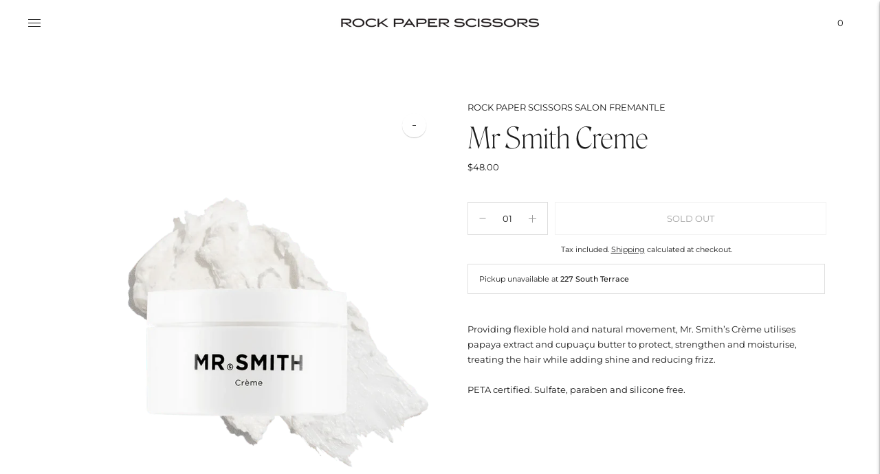

--- FILE ---
content_type: text/html; charset=utf-8
request_url: https://rockpaperscissorsfreo.com.au//variants/43316031062177/?section_id=store-availability
body_size: 481
content:
<div id="shopify-section-store-availability" class="shopify-section"><div class="store-availability-container"
  data-section-id="store-availability"
  data-section-type="store-availability"
>
<div class="store-availability">
      <div class="store-availability__information type-body-small"><p class="store-availability__information-title">
            Pickup unavailable at <span>227 South Terrace</span>
          </p></div>
    </div>

    <div class="store-availability__store-list-wrapper type-body-regular" data-store-availability-list-content>
      <p class="store-availability__store-list-title mt0 type-heading-2">Locations</p>
      <div class="store-availability__store-list" ><div class="store-availability-list__item">
            <div class="store-availability-list__item-inner">
              <div class="store-availability-list__location">
                  227 South Terrace
              </div>
              <div class="store-availability-list__stock"><svg xmlns="http://www.w3.org/2000/svg" width="12" height="12">
  <g fill="none" stroke="currentColor" stroke-linecap="round" stroke-linejoin="round">
    <path d="M7.818 4.182L4.182 7.818M4.182 4.182l3.636 3.636M.429 6A5.571 5.571 0 1 0 11.57 6 5.571 5.571 0 1 0 .43 6z" stroke-width=".85714"/>
  </g>
</svg> Pickup currently unavailable
</div><p>227 South Terrace <br>South Fremantle <br>Fremantle  WA 6160<br>Australia</p>
<p class="store-availability-list__phone">
                  +61421037470<br>
                </p></div>
          </div></div>
    </div></div>


</div>

--- FILE ---
content_type: text/javascript
request_url: https://rockpaperscissorsfreo.com.au/cdn/shop/t/6/assets/index.js?v=102914987408050224001620137681
body_size: 103477
content:
!function(t){var e={};function n(r){if(e[r])return e[r].exports;var i=e[r]={i:r,l:!1,exports:{}};return t[r].call(i.exports,i,i.exports,n),i.l=!0,i.exports}n.m=t,n.c=e,n.d=function(t,e,r){n.o(t,e)||Object.defineProperty(t,e,{enumerable:!0,get:r})},n.r=function(t){"undefined"!=typeof Symbol&&Symbol.toStringTag&&Object.defineProperty(t,Symbol.toStringTag,{value:"Module"}),Object.defineProperty(t,"__esModule",{value:!0})},n.t=function(t,e){if(1&e&&(t=n(t)),8&e)return t;if(4&e&&"object"==typeof t&&t&&t.__esModule)return t;var r=Object.create(null);if(n.r(r),Object.defineProperty(r,"default",{enumerable:!0,value:t}),2&e&&"string"!=typeof t)for(var i in t)n.d(r,i,function(e){return t[e]}.bind(null,i));return r},n.n=function(t){var e=t&&t.__esModule?function(){return t.default}:function(){return t};return n.d(e,"a",e),e},n.o=function(t,e){return Object.prototype.hasOwnProperty.call(t,e)},n.p="",n(n.s=61)}([function(t,e,n){var r=n(26),i=n(27),o=n(28),a=n(29);t.exports=function(t){return r(t)||i(t)||o(t)||a()}},function(t,e,n){var r,i,o;
/*!
 * Flickity v2.2.2
 * Touch, responsive, flickable carousels
 *
 * Licensed GPLv3 for open source use
 * or Flickity Commercial License for commercial use
 *
 * https://flickity.metafizzy.co
 * Copyright 2015-2021 Metafizzy
 */window,i=[n(6),n(40),n(42),n(43),n(44),n(45),n(46)],void 0===(o="function"==typeof(r=function(t){return t})?r.apply(e,i):r)||(t.exports=o)},function(t,e){t.exports=function(t,e,n){return e in t?Object.defineProperty(t,e,{value:n,enumerable:!0,configurable:!0,writable:!0}):t[e]=n,t}},function(t,e,n){!function(e,n){var r=function(t,e,n){"use strict";var r,i;if(function(){var e,n={lazyClass:"lazyload",loadedClass:"lazyloaded",loadingClass:"lazyloading",preloadClass:"lazypreload",errorClass:"lazyerror",autosizesClass:"lazyautosizes",srcAttr:"data-src",srcsetAttr:"data-srcset",sizesAttr:"data-sizes",minSize:40,customMedia:{},init:!0,expFactor:1.5,hFac:.8,loadMode:2,loadHidden:!0,ricTimeout:0,throttleDelay:125};for(e in i=t.lazySizesConfig||t.lazysizesConfig||{},n)e in i||(i[e]=n[e])}(),!e||!e.getElementsByClassName)return{init:function(){},cfg:i,noSupport:!0};var o=e.documentElement,a=t.HTMLPictureElement,s=t.addEventListener.bind(t),c=t.setTimeout,u=t.requestAnimationFrame||c,l=t.requestIdleCallback,d=/^picture$/i,h=["load","error","lazyincluded","_lazyloaded"],f={},p=Array.prototype.forEach,m=function(t,e){return f[e]||(f[e]=new RegExp("(\\s|^)"+e+"(\\s|$)")),f[e].test(t.getAttribute("class")||"")&&f[e]},g=function(t,e){m(t,e)||t.setAttribute("class",(t.getAttribute("class")||"").trim()+" "+e)},v=function(t,e){var n;(n=m(t,e))&&t.setAttribute("class",(t.getAttribute("class")||"").replace(n," "))},y=function(t,e,n){var r=n?"addEventListener":"removeEventListener";n&&y(t,e),h.forEach((function(n){t[r](n,e)}))},b=function(t,n,i,o,a){var s=e.createEvent("Event");return i||(i={}),i.instance=r,s.initEvent(n,!o,!a),s.detail=i,t.dispatchEvent(s),s},w=function(e,n){var r;!a&&(r=t.picturefill||i.pf)?(n&&n.src&&!e.getAttribute("srcset")&&e.setAttribute("srcset",n.src),r({reevaluate:!0,elements:[e]})):n&&n.src&&(e.src=n.src)},_=function(t,e){return(getComputedStyle(t,null)||{})[e]},E=function(t,e,n){for(n=n||t.offsetWidth;n<i.minSize&&e&&!t._lazysizesWidth;)n=e.offsetWidth,e=e.parentNode;return n},S=(ft=[],pt=[],mt=ft,gt=function(){var t=mt;for(mt=ft.length?pt:ft,dt=!0,ht=!1;t.length;)t.shift()();dt=!1},vt=function(t,n){dt&&!n?t.apply(this,arguments):(mt.push(t),ht||(ht=!0,(e.hidden?c:u)(gt)))},vt._lsFlush=gt,vt),A=function(t,e){return e?function(){S(t)}:function(){var e=this,n=arguments;S((function(){t.apply(e,n)}))}},k=function(t){var e,r,i=function(){e=null,t()},o=function(){var t=n.now()-r;t<99?c(o,99-t):(l||i)(i)};return function(){r=n.now(),e||(e=c(o,99))}},L=(W=/^img$/i,G=/^iframe$/i,$="onscroll"in t&&!/(gle|ing)bot/.test(navigator.userAgent),Y=0,J=0,K=-1,X=function(t){J--,(!t||J<0||!t.target)&&(J=0)},Z=function(t){return null==V&&(V="hidden"==_(e.body,"visibility")),V||!("hidden"==_(t.parentNode,"visibility")&&"hidden"==_(t,"visibility"))},Q=function(t,n){var r,i=t,a=Z(t);for(H-=n,U+=n,z-=n,F+=n;a&&(i=i.offsetParent)&&i!=e.body&&i!=o;)(a=(_(i,"opacity")||1)>0)&&"visible"!=_(i,"overflow")&&(r=i.getBoundingClientRect(),a=F>r.left&&z<r.right&&U>r.top-1&&H<r.bottom+1);return a},tt=function(){var t,n,a,s,c,u,l,d,h,f,p,m,g=r.elements;if((j=i.loadMode)&&J<8&&(t=g.length)){for(n=0,K++;n<t;n++)if(g[n]&&!g[n]._lazyRace)if(!$||r.prematureUnveil&&r.prematureUnveil(g[n]))st(g[n]);else if((d=g[n].getAttribute("data-expand"))&&(u=1*d)||(u=Y),f||(f=!i.expand||i.expand<1?o.clientHeight>500&&o.clientWidth>500?500:370:i.expand,r._defEx=f,p=f*i.expFactor,m=i.hFac,V=null,Y<p&&J<1&&K>2&&j>2&&!e.hidden?(Y=p,K=0):Y=j>1&&K>1&&J<6?f:0),h!==u&&(R=innerWidth+u*m,B=innerHeight+u,l=-1*u,h=u),a=g[n].getBoundingClientRect(),(U=a.bottom)>=l&&(H=a.top)<=B&&(F=a.right)>=l*m&&(z=a.left)<=R&&(U||F||z||H)&&(i.loadHidden||Z(g[n]))&&(I&&J<3&&!d&&(j<3||K<4)||Q(g[n],u))){if(st(g[n]),c=!0,J>9)break}else!c&&I&&!s&&J<4&&K<4&&j>2&&(D[0]||i.preloadAfterLoad)&&(D[0]||!d&&(U||F||z||H||"auto"!=g[n].getAttribute(i.sizesAttr)))&&(s=D[0]||g[n]);s&&!c&&st(s)}},et=function(t){var e,r=0,o=i.throttleDelay,a=i.ricTimeout,s=function(){e=!1,r=n.now(),t()},u=l&&a>49?function(){l(s,{timeout:a}),a!==i.ricTimeout&&(a=i.ricTimeout)}:A((function(){c(s)}),!0);return function(t){var i;(t=!0===t)&&(a=33),e||(e=!0,(i=o-(n.now()-r))<0&&(i=0),t||i<9?u():c(u,i))}}(tt),nt=function(t){var e=t.target;e._lazyCache?delete e._lazyCache:(X(t),g(e,i.loadedClass),v(e,i.loadingClass),y(e,it),b(e,"lazyloaded"))},rt=A(nt),it=function(t){rt({target:t.target})},ot=function(t){var e,n=t.getAttribute(i.srcsetAttr);(e=i.customMedia[t.getAttribute("data-media")||t.getAttribute("media")])&&t.setAttribute("media",e),n&&t.setAttribute("srcset",n)},at=A((function(t,e,n,r,o){var a,s,u,l,h,f;(h=b(t,"lazybeforeunveil",e)).defaultPrevented||(r&&(n?g(t,i.autosizesClass):t.setAttribute("sizes",r)),s=t.getAttribute(i.srcsetAttr),a=t.getAttribute(i.srcAttr),o&&(l=(u=t.parentNode)&&d.test(u.nodeName||"")),f=e.firesLoad||"src"in t&&(s||a||l),h={target:t},g(t,i.loadingClass),f&&(clearTimeout(N),N=c(X,2500),y(t,it,!0)),l&&p.call(u.getElementsByTagName("source"),ot),s?t.setAttribute("srcset",s):a&&!l&&(G.test(t.nodeName)?function(t,e){try{t.contentWindow.location.replace(e)}catch(n){t.src=e}}(t,a):t.src=a),o&&(s||l)&&w(t,{src:a})),t._lazyRace&&delete t._lazyRace,v(t,i.lazyClass),S((function(){var e=t.complete&&t.naturalWidth>1;f&&!e||(e&&g(t,"ls-is-cached"),nt(h),t._lazyCache=!0,c((function(){"_lazyCache"in t&&delete t._lazyCache}),9)),"lazy"==t.loading&&J--}),!0)})),st=function(t){if(!t._lazyRace){var e,n=W.test(t.nodeName),r=n&&(t.getAttribute(i.sizesAttr)||t.getAttribute("sizes")),o="auto"==r;(!o&&I||!n||!t.getAttribute("src")&&!t.srcset||t.complete||m(t,i.errorClass)||!m(t,i.lazyClass))&&(e=b(t,"lazyunveilread").detail,o&&T.updateElem(t,!0,t.offsetWidth),t._lazyRace=!0,J++,at(t,e,o,r,n))}},ct=k((function(){i.loadMode=3,et()})),ut=function(){3==i.loadMode&&(i.loadMode=2),ct()},lt=function(){I||(n.now()-M<999?c(lt,999):(I=!0,i.loadMode=3,et(),s("scroll",ut,!0)))},{_:function(){M=n.now(),r.elements=e.getElementsByClassName(i.lazyClass),D=e.getElementsByClassName(i.lazyClass+" "+i.preloadClass),s("scroll",et,!0),s("resize",et,!0),s("pageshow",(function(t){if(t.persisted){var n=e.querySelectorAll("."+i.loadingClass);n.length&&n.forEach&&u((function(){n.forEach((function(t){t.complete&&st(t)}))}))}})),t.MutationObserver?new MutationObserver(et).observe(o,{childList:!0,subtree:!0,attributes:!0}):(o.addEventListener("DOMNodeInserted",et,!0),o.addEventListener("DOMAttrModified",et,!0),setInterval(et,999)),s("hashchange",et,!0),["focus","mouseover","click","load","transitionend","animationend"].forEach((function(t){e.addEventListener(t,et,!0)})),/d$|^c/.test(e.readyState)?lt():(s("load",lt),e.addEventListener("DOMContentLoaded",et),c(lt,2e4)),r.elements.length?(tt(),S._lsFlush()):et()},checkElems:et,unveil:st,_aLSL:ut}),T=(O=A((function(t,e,n,r){var i,o,a;if(t._lazysizesWidth=r,r+="px",t.setAttribute("sizes",r),d.test(e.nodeName||""))for(o=0,a=(i=e.getElementsByTagName("source")).length;o<a;o++)i[o].setAttribute("sizes",r);n.detail.dataAttr||w(t,n.detail)})),C=function(t,e,n){var r,i=t.parentNode;i&&(n=E(t,i,n),(r=b(t,"lazybeforesizes",{width:n,dataAttr:!!e})).defaultPrevented||(n=r.detail.width)&&n!==t._lazysizesWidth&&O(t,i,r,n))},P=k((function(){var t,e=q.length;if(e)for(t=0;t<e;t++)C(q[t])})),{_:function(){q=e.getElementsByClassName(i.autosizesClass),s("resize",P)},checkElems:P,updateElem:C}),x=function(){!x.i&&e.getElementsByClassName&&(x.i=!0,T._(),L._())};var q,O,C,P;var D,I,N,j,M,R,B,H,z,F,U,V,W,G,$,Y,J,K,X,Z,Q,tt,et,nt,rt,it,ot,at,st,ct,ut,lt;var dt,ht,ft,pt,mt,gt,vt;return c((function(){i.init&&x()})),r={cfg:i,autoSizer:T,loader:L,init:x,uP:w,aC:g,rC:v,hC:m,fire:b,gW:E,rAF:S}}(e,e.document,Date);e.lazySizes=r,t.exports&&(t.exports=r)}("undefined"!=typeof window?window:{})},function(t,e,n){var r,i;!function(o,a){r=[n(36)],void 0===(i=function(t){return function(t,e){"use strict";var n={extend:function(t,e){for(var n in e)t[n]=e[n];return t},modulo:function(t,e){return(t%e+e)%e}},r=Array.prototype.slice;n.makeArray=function(t){return Array.isArray(t)?t:null==t?[]:"object"==typeof t&&"number"==typeof t.length?r.call(t):[t]},n.removeFrom=function(t,e){var n=t.indexOf(e);-1!=n&&t.splice(n,1)},n.getParent=function(t,n){for(;t.parentNode&&t!=document.body;)if(t=t.parentNode,e(t,n))return t},n.getQueryElement=function(t){return"string"==typeof t?document.querySelector(t):t},n.handleEvent=function(t){var e="on"+t.type;this[e]&&this[e](t)},n.filterFindElements=function(t,r){t=n.makeArray(t);var i=[];return t.forEach((function(t){if(t instanceof HTMLElement)if(r){e(t,r)&&i.push(t);for(var n=t.querySelectorAll(r),o=0;o<n.length;o++)i.push(n[o])}else i.push(t)})),i},n.debounceMethod=function(t,e,n){n=n||100;var r=t.prototype[e],i=e+"Timeout";t.prototype[e]=function(){var t=this[i];clearTimeout(t);var e=arguments,o=this;this[i]=setTimeout((function(){r.apply(o,e),delete o[i]}),n)}},n.docReady=function(t){var e=document.readyState;"complete"==e||"interactive"==e?setTimeout(t):document.addEventListener("DOMContentLoaded",t)},n.toDashed=function(t){return t.replace(/(.)([A-Z])/g,(function(t,e,n){return e+"-"+n})).toLowerCase()};var i=t.console;return n.htmlInit=function(e,r){n.docReady((function(){var o=n.toDashed(r),a="data-"+o,s=document.querySelectorAll("["+a+"]"),c=document.querySelectorAll(".js-"+o),u=n.makeArray(s).concat(n.makeArray(c)),l=a+"-options",d=t.jQuery;u.forEach((function(t){var n,o=t.getAttribute(a)||t.getAttribute(l);try{n=o&&JSON.parse(o)}catch(e){return void(i&&i.error("Error parsing "+a+" on "+t.className+": "+e))}var s=new e(t,n);d&&d.data(t,r,s)}))}))},n}(o,t)}.apply(e,r))||(t.exports=i)}(window)},function(t,e,n){"use strict";t.exports=o,t.exports.isMobile=o,t.exports.default=o;var r=/(android|bb\d+|meego).+mobile|avantgo|bada\/|blackberry|blazer|compal|elaine|fennec|hiptop|iemobile|ip(hone|od)|iris|kindle|lge |maemo|midp|mmp|mobile.+firefox|netfront|opera m(ob|in)i|palm( os)?|phone|p(ixi|re)\/|plucker|pocket|psp|series[46]0|symbian|treo|up\.(browser|link)|vodafone|wap|windows (ce|phone)|xda|xiino/i,i=/(android|bb\d+|meego).+mobile|avantgo|bada\/|blackberry|blazer|compal|elaine|fennec|hiptop|iemobile|ip(hone|od)|iris|kindle|lge |maemo|midp|mmp|mobile.+firefox|netfront|opera m(ob|in)i|palm( os)?|phone|p(ixi|re)\/|plucker|pocket|psp|series[46]0|symbian|treo|up\.(browser|link)|vodafone|wap|windows (ce|phone)|xda|xiino|android|ipad|playbook|silk/i;function o(t){t||(t={});var e=t.ua;if(e||"undefined"==typeof navigator||(e=navigator.userAgent),e&&e.headers&&"string"==typeof e.headers["user-agent"]&&(e=e.headers["user-agent"]),"string"!=typeof e)return!1;var n=t.tablet?i.test(e):r.test(e);return!n&&t.tablet&&t.featureDetect&&navigator&&navigator.maxTouchPoints>1&&-1!==e.indexOf("Macintosh")&&-1!==e.indexOf("Safari")&&(n=!0),n}},function(t,e,n){var r,i;!function(o,a){r=[n(12),n(18),n(4),n(37),n(38),n(39)],void 0===(i=function(t,e,n,r,i,a){return function(t,e,n,r,i,o,a){"use strict";var s=t.jQuery,c=t.getComputedStyle,u=t.console;function l(t,e){for(t=r.makeArray(t);t.length;)e.appendChild(t.shift())}var d=0,h={};function f(t,e){var n=r.getQueryElement(t);if(n){if(this.element=n,this.element.flickityGUID){var i=h[this.element.flickityGUID];return i&&i.option(e),i}s&&(this.$element=s(this.element)),this.options=r.extend({},this.constructor.defaults),this.option(e),this._create()}else u&&u.error("Bad element for Flickity: "+(n||t))}f.defaults={accessibility:!0,cellAlign:"center",freeScrollFriction:.075,friction:.28,namespaceJQueryEvents:!0,percentPosition:!0,resize:!0,selectedAttraction:.025,setGallerySize:!0},f.createMethods=[];var p=f.prototype;r.extend(p,e.prototype),p._create=function(){var e=this.guid=++d;for(var n in this.element.flickityGUID=e,h[e]=this,this.selectedIndex=0,this.restingFrames=0,this.x=0,this.velocity=0,this.originSide=this.options.rightToLeft?"right":"left",this.viewport=document.createElement("div"),this.viewport.className="flickity-viewport",this._createSlider(),(this.options.resize||this.options.watchCSS)&&t.addEventListener("resize",this),this.options.on){var r=this.options.on[n];this.on(n,r)}f.createMethods.forEach((function(t){this[t]()}),this),this.options.watchCSS?this.watchCSS():this.activate()},p.option=function(t){r.extend(this.options,t)},p.activate=function(){this.isActive||(this.isActive=!0,this.element.classList.add("flickity-enabled"),this.options.rightToLeft&&this.element.classList.add("flickity-rtl"),this.getSize(),l(this._filterFindCellElements(this.element.children),this.slider),this.viewport.appendChild(this.slider),this.element.appendChild(this.viewport),this.reloadCells(),this.options.accessibility&&(this.element.tabIndex=0,this.element.addEventListener("keydown",this)),this.emitEvent("activate"),this.selectInitialIndex(),this.isInitActivated=!0,this.dispatchEvent("ready"))},p._createSlider=function(){var t=document.createElement("div");t.className="flickity-slider",t.style[this.originSide]=0,this.slider=t},p._filterFindCellElements=function(t){return r.filterFindElements(t,this.options.cellSelector)},p.reloadCells=function(){this.cells=this._makeCells(this.slider.children),this.positionCells(),this._getWrapShiftCells(),this.setGallerySize()},p._makeCells=function(t){return this._filterFindCellElements(t).map((function(t){return new i(t,this)}),this)},p.getLastCell=function(){return this.cells[this.cells.length-1]},p.getLastSlide=function(){return this.slides[this.slides.length-1]},p.positionCells=function(){this._sizeCells(this.cells),this._positionCells(0)},p._positionCells=function(t){t=t||0,this.maxCellHeight=t&&this.maxCellHeight||0;var e=0;if(t>0){var n=this.cells[t-1];e=n.x+n.size.outerWidth}for(var r=this.cells.length,i=t;i<r;i++){var o=this.cells[i];o.setPosition(e),e+=o.size.outerWidth,this.maxCellHeight=Math.max(o.size.outerHeight,this.maxCellHeight)}this.slideableWidth=e,this.updateSlides(),this._containSlides(),this.slidesWidth=r?this.getLastSlide().target-this.slides[0].target:0},p._sizeCells=function(t){t.forEach((function(t){t.getSize()}))},p.updateSlides=function(){if(this.slides=[],this.cells.length){var t=new o(this);this.slides.push(t);var e="left"==this.originSide?"marginRight":"marginLeft",n=this._getCanCellFit();this.cells.forEach((function(r,i){if(t.cells.length){var a=t.outerWidth-t.firstMargin+(r.size.outerWidth-r.size[e]);n.call(this,i,a)||(t.updateTarget(),t=new o(this),this.slides.push(t)),t.addCell(r)}else t.addCell(r)}),this),t.updateTarget(),this.updateSelectedSlide()}},p._getCanCellFit=function(){var t=this.options.groupCells;if(!t)return function(){return!1};if("number"==typeof t){var e=parseInt(t,10);return function(t){return t%e!=0}}var n="string"==typeof t&&t.match(/^(\d+)%$/),r=n?parseInt(n[1],10)/100:1;return function(t,e){return e<=(this.size.innerWidth+1)*r}},p._init=p.reposition=function(){this.positionCells(),this.positionSliderAtSelected()},p.getSize=function(){this.size=n(this.element),this.setCellAlign(),this.cursorPosition=this.size.innerWidth*this.cellAlign};var m={center:{left:.5,right:.5},left:{left:0,right:1},right:{right:0,left:1}};p.setCellAlign=function(){var t=m[this.options.cellAlign];this.cellAlign=t?t[this.originSide]:this.options.cellAlign},p.setGallerySize=function(){if(this.options.setGallerySize){var t=this.options.adaptiveHeight&&this.selectedSlide?this.selectedSlide.height:this.maxCellHeight;this.viewport.style.height=t+"px"}},p._getWrapShiftCells=function(){if(this.options.wrapAround){this._unshiftCells(this.beforeShiftCells),this._unshiftCells(this.afterShiftCells);var t=this.cursorPosition,e=this.cells.length-1;this.beforeShiftCells=this._getGapCells(t,e,-1),t=this.size.innerWidth-this.cursorPosition,this.afterShiftCells=this._getGapCells(t,0,1)}},p._getGapCells=function(t,e,n){for(var r=[];t>0;){var i=this.cells[e];if(!i)break;r.push(i),e+=n,t-=i.size.outerWidth}return r},p._containSlides=function(){if(this.options.contain&&!this.options.wrapAround&&this.cells.length){var t=this.options.rightToLeft,e=t?"marginRight":"marginLeft",n=t?"marginLeft":"marginRight",r=this.slideableWidth-this.getLastCell().size[n],i=r<this.size.innerWidth,o=this.cursorPosition+this.cells[0].size[e],a=r-this.size.innerWidth*(1-this.cellAlign);this.slides.forEach((function(t){i?t.target=r*this.cellAlign:(t.target=Math.max(t.target,o),t.target=Math.min(t.target,a))}),this)}},p.dispatchEvent=function(t,e,n){var r=e?[e].concat(n):n;if(this.emitEvent(t,r),s&&this.$element){var i=t+=this.options.namespaceJQueryEvents?".flickity":"";if(e){var o=new s.Event(e);o.type=t,i=o}this.$element.trigger(i,n)}},p.select=function(t,e,n){if(this.isActive&&(t=parseInt(t,10),this._wrapSelect(t),(this.options.wrapAround||e)&&(t=r.modulo(t,this.slides.length)),this.slides[t])){var i=this.selectedIndex;this.selectedIndex=t,this.updateSelectedSlide(),n?this.positionSliderAtSelected():this.startAnimation(),this.options.adaptiveHeight&&this.setGallerySize(),this.dispatchEvent("select",null,[t]),t!=i&&this.dispatchEvent("change",null,[t]),this.dispatchEvent("cellSelect")}},p._wrapSelect=function(t){var e=this.slides.length;if(!(this.options.wrapAround&&e>1))return t;var n=r.modulo(t,e),i=Math.abs(n-this.selectedIndex),o=Math.abs(n+e-this.selectedIndex),a=Math.abs(n-e-this.selectedIndex);!this.isDragSelect&&o<i?t+=e:!this.isDragSelect&&a<i&&(t-=e),t<0?this.x-=this.slideableWidth:t>=e&&(this.x+=this.slideableWidth)},p.previous=function(t,e){this.select(this.selectedIndex-1,t,e)},p.next=function(t,e){this.select(this.selectedIndex+1,t,e)},p.updateSelectedSlide=function(){var t=this.slides[this.selectedIndex];t&&(this.unselectSelectedSlide(),this.selectedSlide=t,t.select(),this.selectedCells=t.cells,this.selectedElements=t.getCellElements(),this.selectedCell=t.cells[0],this.selectedElement=this.selectedElements[0])},p.unselectSelectedSlide=function(){this.selectedSlide&&this.selectedSlide.unselect()},p.selectInitialIndex=function(){var t=this.options.initialIndex;if(this.isInitActivated)this.select(this.selectedIndex,!1,!0);else{if(t&&"string"==typeof t)if(this.queryCell(t))return void this.selectCell(t,!1,!0);var e=0;t&&this.slides[t]&&(e=t),this.select(e,!1,!0)}},p.selectCell=function(t,e,n){var r=this.queryCell(t);if(r){var i=this.getCellSlideIndex(r);this.select(i,e,n)}},p.getCellSlideIndex=function(t){for(var e=0;e<this.slides.length;e++){if(-1!=this.slides[e].cells.indexOf(t))return e}},p.getCell=function(t){for(var e=0;e<this.cells.length;e++){var n=this.cells[e];if(n.element==t)return n}},p.getCells=function(t){t=r.makeArray(t);var e=[];return t.forEach((function(t){var n=this.getCell(t);n&&e.push(n)}),this),e},p.getCellElements=function(){return this.cells.map((function(t){return t.element}))},p.getParentCell=function(t){var e=this.getCell(t);return e||(t=r.getParent(t,".flickity-slider > *"),this.getCell(t))},p.getAdjacentCellElements=function(t,e){if(!t)return this.selectedSlide.getCellElements();e=void 0===e?this.selectedIndex:e;var n=this.slides.length;if(1+2*t>=n)return this.getCellElements();for(var i=[],o=e-t;o<=e+t;o++){var a=this.options.wrapAround?r.modulo(o,n):o,s=this.slides[a];s&&(i=i.concat(s.getCellElements()))}return i},p.queryCell=function(t){if("number"==typeof t)return this.cells[t];if("string"==typeof t){if(t.match(/^[#.]?[\d/]/))return;t=this.element.querySelector(t)}return this.getCell(t)},p.checkVisibility=function(){var t=this.viewport.getBoundingClientRect().x,e=this.viewport.offsetWidth;this.options.wrapAround&&(e-=4),this.cells.forEach((function(n){var r=n.element.getBoundingClientRect().x-t;r>-1&&r<1||r+n.size.innerWidth>t&&r+n.size.innerWidth<e||r>t&&r<e?(n.element.classList.add("is-visible"),n.element.removeAttribute("aria-hidden")):(n.element.classList.remove("is-visible"),n.element.setAttribute("aria-hidden",!0))}))},p.uiChange=function(){this.emitEvent("uiChange")},p.childUIPointerDown=function(t){"touchstart"!=t.type&&t.preventDefault(),this.focus()},p.onresize=function(){this.watchCSS(),this.resize()},r.debounceMethod(f,"onresize",150),p.resize=function(){if(this.isActive){this.getSize(),this.options.wrapAround&&(this.x=r.modulo(this.x,this.slideableWidth)),this.positionCells(),this._getWrapShiftCells(),this.setGallerySize(),this.emitEvent("resize");var t=this.selectedElements&&this.selectedElements[0];this.selectCell(t,!1,!0)}},p.watchCSS=function(){this.options.watchCSS&&(-1!=c(this.element,":after").content.indexOf("flickity")?this.activate():this.deactivate())},p.onkeydown=function(t){var e=document.activeElement&&document.activeElement!=this.element;if(this.options.accessibility&&!e){var n=f.keyboardHandlers[t.keyCode];n&&n.call(this)}},f.keyboardHandlers={37:function(){var t=this.options.rightToLeft?"next":"previous";this.uiChange(),this[t]()},39:function(){var t=this.options.rightToLeft?"previous":"next";this.uiChange(),this[t]()}},p.focus=function(){var e=t.pageYOffset;this.element.focus({preventScroll:!0}),t.pageYOffset!=e&&t.scrollTo(t.pageXOffset,e)},p.deactivate=function(){this.isActive&&(this.element.classList.remove("flickity-enabled"),this.element.classList.remove("flickity-rtl"),this.unselectSelectedSlide(),this.cells.forEach((function(t){t.destroy()})),this.element.removeChild(this.viewport),l(this.slider.children,this.element),this.options.accessibility&&(this.element.removeAttribute("tabIndex"),this.element.removeEventListener("keydown",this)),this.isActive=!1,this.emitEvent("deactivate"))},p.destroy=function(){this.deactivate(),t.removeEventListener("resize",this),this.allOff(),this.emitEvent("destroy"),s&&this.$element&&s.removeData(this.element,"flickity"),delete this.element.flickityGUID,delete h[this.guid]},r.extend(p,a),f.data=function(t){var e=(t=r.getQueryElement(t))&&t.flickityGUID;return e&&h[e]},r.htmlInit(f,"flickity"),s&&s.bridget&&s.bridget("flickity",f);return f.setJQuery=function(t){s=t},f.Cell=i,f.Slide=o,f}(o,t,e,n,r,i,a)}.apply(e,r))||(t.exports=i)}(window)},function(t,e,n){"use strict";Object.defineProperty(e,"__esModule",{value:!0}),e.formatMoney=function(t,e){"string"==typeof t&&(t=t.replace(".",""));var n="",r=/\{\{\s*(\w+)\s*\}\}/,i=e||"${{amount}}";function o(t){var e=arguments.length>1&&void 0!==arguments[1]?arguments[1]:2,n=arguments.length>2&&void 0!==arguments[2]?arguments[2]:",",r=arguments.length>3&&void 0!==arguments[3]?arguments[3]:".";if(isNaN(t)||null==t)return 0;var i=(t=(t/100).toFixed(e)).split("."),o=i[0].replace(/(\d)(?=(\d\d\d)+(?!\d))/g,"$1"+n),a=i[1]?r+i[1]:"";return o+a}switch(i.match(r)[1]){case"amount":n=o(t,2);break;case"amount_no_decimals":n=o(t,0);break;case"amount_with_comma_separator":n=o(t,2,".",",");break;case"amount_no_decimals_with_comma_separator":n=o(t,0,".",",")}return i.replace(r,n)}},function(t,e,n){"use strict";function r(t){this.listenerMap=[{},{}],t&&this.root(t),this.handle=r.prototype.handle.bind(this),this._removedListeners=[]}function i(t,e){return t.toLowerCase()===e.tagName.toLowerCase()}function o(t,e){return this.rootElement===window?e===document||e===document.documentElement||e===window:this.rootElement===e}function a(t,e){return t===e.id}Object.defineProperty(e,"__esModule",{value:!0}),e.default=void 0,r.prototype.root=function(t){var e,n=this.listenerMap;if(this.rootElement){for(e in n[1])n[1].hasOwnProperty(e)&&this.rootElement.removeEventListener(e,this.handle,!0);for(e in n[0])n[0].hasOwnProperty(e)&&this.rootElement.removeEventListener(e,this.handle,!1)}if(!t||!t.addEventListener)return this.rootElement&&delete this.rootElement,this;for(e in this.rootElement=t,n[1])n[1].hasOwnProperty(e)&&this.rootElement.addEventListener(e,this.handle,!0);for(e in n[0])n[0].hasOwnProperty(e)&&this.rootElement.addEventListener(e,this.handle,!1);return this},r.prototype.captureForType=function(t){return-1!==["blur","error","focus","load","resize","scroll"].indexOf(t)},r.prototype.on=function(t,e,n,r){var s,c,u,l;if(!t)throw new TypeError("Invalid event type: "+t);if("function"==typeof e&&(r=n,n=e,e=null),void 0===r&&(r=this.captureForType(t)),"function"!=typeof n)throw new TypeError("Handler must be a type of Function");return s=this.rootElement,(c=this.listenerMap[r?1:0])[t]||(s&&s.addEventListener(t,this.handle,r),c[t]=[]),e?/^[a-z]+$/i.test(e)?(l=e,u=i):/^#[a-z0-9\-_]+$/i.test(e)?(l=e.slice(1),u=a):(l=e,u=Element.prototype.matches):(l=null,u=o.bind(this)),c[t].push({selector:e,handler:n,matcher:u,matcherParam:l}),this},r.prototype.off=function(t,e,n,r){var i,o,a,s,c;if("function"==typeof e&&(r=n,n=e,e=null),void 0===r)return this.off(t,e,n,!0),this.off(t,e,n,!1),this;if(a=this.listenerMap[r?1:0],!t){for(c in a)a.hasOwnProperty(c)&&this.off(c,e,n);return this}if(!(s=a[t])||!s.length)return this;for(i=s.length-1;i>=0;i--)o=s[i],e&&e!==o.selector||n&&n!==o.handler||(this._removedListeners.push(o),s.splice(i,1));return s.length||(delete a[t],this.rootElement&&this.rootElement.removeEventListener(t,this.handle,r)),this},r.prototype.handle=function(t){var e,n,r,i,o,a=t.type,s=[];if(!0!==t.ftLabsDelegateIgnore){switch(3===(o=t.target).nodeType&&(o=o.parentNode),o.correspondingUseElement&&(o=o.correspondingUseElement),r=this.rootElement,t.eventPhase||(t.target!==t.currentTarget?3:2)){case 1:s=this.listenerMap[1][a];break;case 2:this.listenerMap[0]&&this.listenerMap[0][a]&&(s=s.concat(this.listenerMap[0][a])),this.listenerMap[1]&&this.listenerMap[1][a]&&(s=s.concat(this.listenerMap[1][a]));break;case 3:s=this.listenerMap[0][a]}var c,u=[];for(n=s.length;o&&n;){for(e=0;e<n&&(i=s[e]);e++)o.tagName&&["button","input","select","textarea"].indexOf(o.tagName.toLowerCase())>-1&&o.hasAttribute("disabled")?u=[]:i.matcher.call(o,i.matcherParam,o)&&u.push([t,o,i]);if(o===r)break;if(n=s.length,(o=o.parentElement||o.parentNode)instanceof HTMLDocument)break}for(e=0;e<u.length;e++)if(!(this._removedListeners.indexOf(u[e][2])>-1)&&!1===this.fire.apply(this,u[e])){u[e][0].ftLabsDelegateIgnore=!0,u[e][0].preventDefault(),c=!1;break}return c}},r.prototype.fire=function(t,e,n){return n.handler.call(e,t,e)},r.prototype.destroy=function(){this.off(),this.root()};var s=r;e.default=s,t.exports=e.default},function(t,e,n){var r,i;!function(o,a){if(null===(typeof window!=="undefined"?window:null))throw new Error("Google-maps package can be used only in browser");void 0===(i="function"==typeof(r=function(){"use strict";var t=null,e=null,n=!1,r=[],i=[],o=null,a={URL:"https://maps.googleapis.com/maps/api/js",KEY:null,LIBRARIES:[],CLIENT:null,CHANNEL:null,LANGUAGE:null,REGION:null};a.VERSION="3.31",a.WINDOW_CALLBACK_NAME="__google_maps_api_provider_initializator__",a._googleMockApiObject={},a.load=function(t){null===e?!0===n?t&&r.push(t):(n=!0,window[a.WINDOW_CALLBACK_NAME]=function(){s(t)},a.createLoader()):t&&t(e)},a.createLoader=function(){(t=document.createElement("script")).type="text/javascript",t.src=a.createUrl(),document.body.appendChild(t)},a.isLoaded=function(){return null!==e},a.createUrl=function(){var t=a.URL;return t+="?callback="+a.WINDOW_CALLBACK_NAME,a.KEY&&(t+="&key="+a.KEY),a.LIBRARIES.length>0&&(t+="&libraries="+a.LIBRARIES.join(",")),a.CLIENT&&(t+="&client="+a.CLIENT),a.CHANNEL&&(t+="&channel="+a.CHANNEL),a.LANGUAGE&&(t+="&language="+a.LANGUAGE),a.REGION&&(t+="&region="+a.REGION),a.VERSION&&(t+="&v="+a.VERSION),t},a.release=function(s){var c=function(){a.KEY=null,a.LIBRARIES=[],a.CLIENT=null,a.CHANNEL=null,a.LANGUAGE=null,a.REGION=null,a.VERSION="3.31",e=null,n=!1,r=[],i=[],void 0!==window.google&&delete window.google,void 0!==window[a.WINDOW_CALLBACK_NAME]&&delete window[a.WINDOW_CALLBACK_NAME],null!==o&&(a.createLoader=o,o=null),null!==t&&(t.parentElement.removeChild(t),t=null),s&&s()};n?a.load((function(){c()})):c()},a.onLoad=function(t){i.push(t)},a.makeMock=function(){o=a.createLoader,a.createLoader=function(){window.google=a._googleMockApiObject,window[a.WINDOW_CALLBACK_NAME]()}};var s=function(t){var o;for(n=!1,null===e&&(e=window.google),o=0;o<i.length;o++)i[o](e);for(t&&t(e),o=0;o<r.length;o++)r[o](e);r=[]};return a})?r.call(e,n,e,t):r)||(t.exports=i)}()},function(t,e){var n;n=function(){return this}();try{n=n||new Function("return this")()}catch(t){"object"==typeof window&&(n=window)}t.exports=n},function(t,e,n){(function(e){t.exports=function(){"use strict";function t(e){return(t="function"==typeof Symbol&&"symbol"==typeof Symbol.iterator?function(t){return typeof t}:function(t){return t&&"function"==typeof Symbol&&t.constructor===Symbol&&t!==Symbol.prototype?"symbol":typeof t})(e)}function n(t,e){for(var n=0;n<e.length;n++){var r=e[n];r.enumerable=r.enumerable||!1,r.configurable=!0,"value"in r&&(r.writable=!0),Object.defineProperty(t,r.key,r)}}function r(t,e,n){return e in t?Object.defineProperty(t,e,{value:n,enumerable:!0,configurable:!0,writable:!0}):t[e]=n,t}function i(t,e){var n=Object.keys(t);if(Object.getOwnPropertySymbols){var r=Object.getOwnPropertySymbols(t);e&&(r=r.filter((function(e){return Object.getOwnPropertyDescriptor(t,e).enumerable}))),n.push.apply(n,r)}return n}function o(t){for(var e=1;e<arguments.length;e++){var n=null!=arguments[e]?arguments[e]:{};e%2?i(Object(n),!0).forEach((function(e){r(t,e,n[e])})):Object.getOwnPropertyDescriptors?Object.defineProperties(t,Object.getOwnPropertyDescriptors(n)):i(Object(n)).forEach((function(e){Object.defineProperty(t,e,Object.getOwnPropertyDescriptor(n,e))}))}return t}function a(t){return function(t){if(Array.isArray(t))return s(t)}(t)||function(t){if("undefined"!=typeof Symbol&&Symbol.iterator in Object(t))return Array.from(t)}(t)||function(t,e){if(t){if("string"==typeof t)return s(t,e);var n=Object.prototype.toString.call(t).slice(8,-1);return"Object"===n&&t.constructor&&(n=t.constructor.name),"Map"===n||"Set"===n?Array.from(t):"Arguments"===n||/^(?:Ui|I)nt(?:8|16|32)(?:Clamped)?Array$/.test(n)?s(t,e):void 0}}(t)||function(){throw new TypeError("Invalid attempt to spread non-iterable instance.\nIn order to be iterable, non-array objects must have a [Symbol.iterator]() method.")}()}function s(t,e){(null==e||e>t.length)&&(e=t.length);for(var n=0,r=new Array(e);n<e;n++)r[n]=t[n];return r}function c(t,e){if(!Array.isArray(t)||!t.length)return t;var n,r,i=o(o({},{strictlyTwoElementsInRangeArrays:!1,progressFn:null}),e);if(i.strictlyTwoElementsInRangeArrays&&!t.every((function(t,e){return 2===t.length||(n=e,r=t.length,!1)})))throw new TypeError("ranges-sort: [THROW_ID_03] The first argument should be an array and must consist of arrays which are natural number indexes representing TWO string index ranges. However, ".concat(n,"th range (").concat(JSON.stringify(t[n],null,4),") has not two but ").concat(r," elements!"));if(!t.every((function(t,e){return!(!Number.isInteger(t[0])||t[0]<0||!Number.isInteger(t[1])||t[1]<0)||(n=e,!1)})))throw new TypeError("ranges-sort: [THROW_ID_04] The first argument should be an array and must consist of arrays which are natural number indexes representing string index ranges. However, ".concat(n,"th range (").concat(JSON.stringify(t[n],null,4),") does not consist of only natural numbers!"));var a=t.length*t.length,s=0;return Array.from(t).sort((function(t,e){return i.progressFn&&(s+=1,i.progressFn(Math.floor(100*s/a))),t[0]===e[0]?t[1]<e[1]?-1:t[1]>e[1]?1:0:t[0]<e[0]?-1:1}))}function u(e,n){function r(t){return"string"==typeof t}function i(e){return e&&"object"===t(e)&&!Array.isArray(e)}if(!Array.isArray(e)||!e.length)return e;var s,u={mergeType:1,progressFn:null,joinRangesThatTouchEdges:!0};if(n){if(!i(n))throw new Error("emlint: [THROW_ID_03] the second input argument must be a plain object. It was given as:\n".concat(JSON.stringify(n,null,4)," (type ").concat(t(n),")"));if((s=o(o({},u),n)).progressFn&&i(s.progressFn)&&!Object.keys(s.progressFn).length)s.progressFn=null;else if(s.progressFn&&"function"!=typeof s.progressFn)throw new Error('ranges-merge: [THROW_ID_01] opts.progressFn must be a function! It was given of a type: "'.concat(t(s.progressFn),'", equal to ').concat(JSON.stringify(s.progressFn,null,4)));if(s.mergeType&&1!==s.mergeType&&2!==s.mergeType)if(r(s.mergeType)&&"1"===s.mergeType.trim())s.mergeType=1;else{if(!r(s.mergeType)||"2"!==s.mergeType.trim())throw new Error('ranges-merge: [THROW_ID_02] opts.mergeType was customised to a wrong thing! It was given of a type: "'.concat(t(s.mergeType),'", equal to ').concat(JSON.stringify(s.mergeType,null,4)));s.mergeType=2}if("boolean"!=typeof s.joinRangesThatTouchEdges)throw new Error('ranges-merge: [THROW_ID_04] opts.joinRangesThatTouchEdges was customised to a wrong thing! It was given of a type: "'.concat(t(s.joinRangesThatTouchEdges),'", equal to ').concat(JSON.stringify(s.joinRangesThatTouchEdges,null,4)))}else s=o({},u);for(var l,d,h,f=e.map((function(t){return a(t)})).filter((function(t){return void 0!==t[2]||t[0]!==t[1]})),p=(l=s.progressFn?c(f,{progressFn:function(t){(h=Math.floor(t/5))!==d&&(d=h,s.progressFn(h))}}):c(f)).length-1,m=p;m>0;m--)s.progressFn&&(h=Math.floor(78*(1-m/p))+21)!==d&&h>d&&(d=h,s.progressFn(h)),(l[m][0]<=l[m-1][0]||!s.joinRangesThatTouchEdges&&l[m][0]<l[m-1][1]||s.joinRangesThatTouchEdges&&l[m][0]<=l[m-1][1])&&(l[m-1][0]=Math.min(l[m][0],l[m-1][0]),l[m-1][1]=Math.max(l[m][1],l[m-1][1]),void 0!==l[m][2]&&(l[m-1][0]>=l[m][0]||l[m-1][1]<=l[m][1])&&null!==l[m-1][2]&&(null===l[m][2]&&null!==l[m-1][2]?l[m-1][2]=null:void 0!==l[m-1][2]?2===s.mergeType&&l[m-1][0]===l[m][0]?l[m-1][2]=l[m][2]:l[m-1][2]+=l[m][2]:l[m-1][2]=l[m][2]),l.splice(m,1),m=l.length);return l}function l(t){return null!=t}function d(t){return"string"==typeof t}function h(e,n,r){var i,o=0,a=0;if(0===arguments.length)throw new Error("ranges-apply: [THROW_ID_01] inputs missing!");if(!d(e))throw new TypeError("ranges-apply: [THROW_ID_02] first input argument must be a string! Currently it's: ".concat(t(e),", equal to: ").concat(JSON.stringify(e,null,4)));if(null===n)return e;if(!Array.isArray(n))throw new TypeError("ranges-apply: [THROW_ID_03] second input argument must be an array (or null)! Currently it's: ".concat(t(n),", equal to: ").concat(JSON.stringify(n,null,4)));if(r&&"function"!=typeof r)throw new TypeError("ranges-apply: [THROW_ID_04] the third input argument must be a function (or falsey)! Currently it's: ".concat(t(r),", equal to: ").concat(JSON.stringify(r,null,4)));var s=(i=Array.isArray(n)&&(Number.isInteger(n[0])&&n[0]>=0||/^\d*$/.test(n[0]))&&(Number.isInteger(n[1])&&n[1]>=0||/^\d*$/.test(n[1]))?[Array.from(n)]:Array.from(n)).length,c=0;i.forEach((function(e,n){if(r&&(o=Math.floor(c/s*10))!==a&&(a=o,r(o)),!Array.isArray(e))throw new TypeError("ranges-apply: [THROW_ID_05] ranges array, second input arg., has ".concat(n,"th element not an array: ").concat(JSON.stringify(e,null,4),", which is ").concat(t(e)));if(!Number.isInteger(e[0])||e[0]<0){if(!/^\d*$/.test(e[0]))throw new TypeError("ranges-apply: [THROW_ID_06] ranges array, second input arg. has ".concat(n,"th element, array [").concat(e[0],",").concat(e[1],"]. That array has first element not an integer, but ").concat(t(e[0]),", equal to: ").concat(JSON.stringify(e[0],null,4),". Computer doesn't like this."));i[n][0]=Number.parseInt(i[n][0],10)}if(!Number.isInteger(e[1])){if(!/^\d*$/.test(e[1]))throw new TypeError("ranges-apply: [THROW_ID_07] ranges array, second input arg. has ".concat(n,"th element, array [").concat(e[0],",").concat(e[1],"]. That array has second element not an integer, but ").concat(t(e[1]),", equal to: ").concat(JSON.stringify(e[1],null,4),". Computer doesn't like this."));i[n][1]=Number.parseInt(i[n][1],10)}c+=1}));var h=u(i,{progressFn:function(t){r&&(o=10+Math.floor(t/10))!==a&&(a=o,r(o))}}),f=h.length;if(f>0){var p=e.slice(h[f-1][1]);e=h.reduce((function(t,n,i,s){r&&(o=20+Math.floor(i/f*80))!==a&&(a=o,r(o));var c=0===i?0:s[i-1][1],u=s[i][0];return t+e.slice(c,u)+(l(s[i][2])?s[i][2]:"")}),""),e+=p}return e}function f(t){var e=!(arguments.length>1&&void 0!==arguments[1])||arguments[1],n=arguments.length>2?arguments[2]:void 0;if(!(n.trim()||t.length&&"\n"!==n&&" "!==n&&" "===(e?t[t.length-1]:t[0])||t.length&&"\n"===(e?t[t.length-1]:t[0])&&"\n"!==n&&" "!==n))if(e){if(("\n"===n||" "===n)&&t.length&&" "===t[t.length-1])for(;t.length&&" "===t[t.length-1];)t.pop();t.push(" "===n||"\n"===n?n:" ")}else{if(("\n"===n||" "===n)&&t.length&&" "===t[0])for(;t.length&&" "===t[0];)t.shift();t.unshift(" "===n||"\n"===n?n:" ")}}function p(t,e){if("string"==typeof t&&t.length){var n,r,i=!1;if(t.includes("\r\n")&&(i=!0),n=e&&"number"==typeof e?e:1,""===t.trim()){var o=[];for(r=n,Array.from(t).forEach((function(t){("\n"!==t||r)&&("\n"===t&&(r-=1),f(o,!0,t))}));o.length>1&&" "===o[o.length-1];)o.pop();return o.join("")}var a=[];if(r=n,""===t[0].trim())for(var s=0,c=t.length;s<c&&!t[s].trim();s++)("\n"!==t[s]||r)&&("\n"===t[s]&&(r-=1),f(a,!0,t[s]));var u=[];if(r=n,""===t.slice(-1).trim())for(var l=t.length;l--&&!t[l].trim();)("\n"!==t[l]||r)&&("\n"===t[l]&&(r-=1),f(u,!1,t[l]));return i?"".concat(a.join("")).concat(t.trim()).concat(u.join("")).replace(/\n/g,"\r\n"):a.join("")+t.trim()+u.join("")}return t}function m(t){return null!=t}function g(t){return Number.isInteger(t)&&t>=0}function v(t){return"string"==typeof t}function y(t){return/^\d*$/.test(t)?parseInt(t,10):t}var b,w,_=function(){function e(n){!function(t,e){if(!(t instanceof e))throw new TypeError("Cannot call a class as a function")}(this,e);var r=o(o({},{limitToBeAddedWhitespace:!1,limitLinebreaksCount:1,mergeType:1}),n);if(r.mergeType&&1!==r.mergeType&&2!==r.mergeType)if(v(r.mergeType)&&"1"===r.mergeType.trim())r.mergeType=1;else{if(!v(r.mergeType)||"2"!==r.mergeType.trim())throw new Error('ranges-push: [THROW_ID_02] opts.mergeType was customised to a wrong thing! It was given of a type: "'.concat(t(r.mergeType),'", equal to ').concat(JSON.stringify(r.mergeType,null,4)));r.mergeType=2}this.opts=r}var r,i;return r=e,(i=[{key:"add",value:function(e,n,r){for(var i=this,o=arguments.length,s=new Array(o>3?o-3:0),c=3;c<o;c++)s[c-3]=arguments[c];if(s.length>0)throw new TypeError("ranges-push/Ranges/add(): [THROW_ID_03] Please don't overload the add() method. From the 4th input argument onwards we see these redundant arguments: ".concat(JSON.stringify(s,null,4)));if(m(e)||m(n)){if(m(e)&&!m(n)){if(Array.isArray(e)){if(e.length){if(e.some((function(t){return Array.isArray(t)})))return void e.forEach((function(t){Array.isArray(t)&&i.add.apply(i,a(t))}));e.length>1&&g(y(e[0]))&&g(y(e[1]))&&this.add.apply(this,a(e))}return}throw new TypeError('ranges-push/Ranges/add(): [THROW_ID_12] the first input argument, "from" is set ('.concat(JSON.stringify(e,null,0),') but second-one, "to" is not (').concat(JSON.stringify(n,null,0),")"))}if(!m(e)&&m(n))throw new TypeError('ranges-push/Ranges/add(): [THROW_ID_13] the second input argument, "to" is set ('.concat(JSON.stringify(n,null,0),') but first-one, "from" is not (').concat(JSON.stringify(e,null,0),")"));var u=/^\d*$/.test(e)?parseInt(e,10):e,l=/^\d*$/.test(n)?parseInt(n,10):n;if(g(r)&&(r=String(r)),!g(u)||!g(l))throw g(u)&&u>=0?new TypeError('ranges-push/Ranges/add(): [THROW_ID_10] "to" value, the second input argument, must be a natural number or zero! Currently it\'s of a type "'.concat(t(l),'" equal to: ').concat(JSON.stringify(l,null,4))):new TypeError('ranges-push/Ranges/add(): [THROW_ID_09] "from" value, the first input argument, must be a natural number or zero! Currently it\'s of a type "'.concat(t(u),'" equal to: ').concat(JSON.stringify(u,null,4)));if(m(r)&&!v(r)&&!g(r))throw new TypeError("ranges-push/Ranges/add(): [THROW_ID_08] The third argument, the value to add, was given not as string but ".concat(t(r),", equal to:\n").concat(JSON.stringify(r,null,4)));if(m(this.slices)&&Array.isArray(this.last())&&u===this.last()[1]){if(this.last()[1]=l,this.last()[2],null!==this.last()[2]&&m(r)){var d=!(m(this.last()[2])&&this.last()[2].length>0)||this.opts&&this.opts.mergeType&&1!==this.opts.mergeType?r:this.last()[2]+r;this.opts.limitToBeAddedWhitespace&&(d=p(d,this.opts.limitLinebreaksCount)),v(d)&&!d.length||(this.last()[2]=d)}}else{this.slices||(this.slices=[]);var h=void 0===r||v(r)&&!r.length?[u,l]:[u,l,this.opts.limitToBeAddedWhitespace?p(r,this.opts.limitLinebreaksCount):r];this.slices.push(h)}}}},{key:"push",value:function(t,e,n){for(var r=arguments.length,i=new Array(r>3?r-3:0),o=3;o<r;o++)i[o-3]=arguments[o];this.add.apply(this,[t,e,n].concat(i))}},{key:"current",value:function(){var t=this;return null!=this.slices?(this.slices=u(this.slices,{mergeType:this.opts.mergeType}),this.opts.limitToBeAddedWhitespace?this.slices.map((function(e){return m(e[2])?[e[0],e[1],p(e[2],t.opts.limitLinebreaksCount)]:e})):this.slices):null}},{key:"wipe",value:function(){this.slices=void 0}},{key:"replace",value:function(t){if(Array.isArray(t)&&t.length){if(!Array.isArray(t[0])||!g(t[0][0]))throw new Error("ranges-push/Ranges/replace(): [THROW_ID_11] Single range was given but we expected array of arrays! The first element, ".concat(JSON.stringify(t[0],null,4)," should be an array and its first element should be an integer, a string index."));this.slices=Array.from(t)}else this.slices=void 0}},{key:"last",value:function(){return void 0!==this.slices&&Array.isArray(this.slices)?this.slices[this.slices.length-1]:null}}])&&n(r.prototype,i),e}(),E=Function.prototype,S=Object.prototype,A=E.toString,k=S.hasOwnProperty,L=A.call(Object),T=S.toString,x=(b=Object.getPrototypeOf,w=Object,function(t){return b(w(t))}),q=function(e){if(!function(e){return!!e&&"object"==t(e)}(e)||"[object Object]"!=T.call(e)||function(t){var e=!1;if(null!=t&&"function"!=typeof t.toString)try{e=!!(t+"")}catch(t){}return e}(e))return!1;var n=x(e);if(null===n)return!0;var r=k.call(n,"constructor")&&n.constructor;return"function"==typeof r&&r instanceof r&&A.call(r)==L},O="undefined"!=typeof globalThis?globalThis:"undefined"!=typeof window?window:void 0!==e?e:"undefined"!=typeof self?self:{};function C(t){return t&&t.default||t}var P=/^\s+|\s+$/g,D="[\\u0300-\\u036f\\ufe20-\\ufe23\\u20d0-\\u20f0]",I="\\ud83c[\\udffb-\\udfff]",N="[^\\ud800-\\udfff]",j="(?:\\ud83c[\\udde6-\\uddff]){2}",M="[\\ud800-\\udbff][\\udc00-\\udfff]",R="(?:"+D+"|"+I+")?",B="[\\ufe0e\\ufe0f]?"+R+"(?:\\u200d(?:"+[N,j,M].join("|")+")[\\ufe0e\\ufe0f]?"+R+")*",H="(?:"+[N+D+"?",D,j,M,"[\\ud800-\\udfff]"].join("|")+")",z=RegExp(I+"(?="+I+")|"+H+B,"g"),F=RegExp("[\\u200d\\ud800-\\udfff\\u0300-\\u036f\\ufe20-\\ufe23\\u20d0-\\u20f0\\ufe0e\\ufe0f]"),U="object"==t(O)&&O&&O.Object===Object&&O,V="object"==("undefined"==typeof self?"undefined":t(self))&&self&&self.Object===Object&&self,W=U||V||Function("return this")();function G(t,e,n){if(e!=e)return function(t,e,n,r){for(var i=t.length,o=n+-1;++o<i;)if(e(t[o],o,t))return o;return-1}(t,$,n);for(var r=n-1,i=t.length;++r<i;)if(t[r]===e)return r;return-1}function $(t){return t!=t}function Y(t){return function(t){return F.test(t)}(t)?function(t){return t.match(z)||[]}(t):function(t){return t.split("")}(t)}var J=Object.prototype.toString,K=W.Symbol,X=K?K.prototype:void 0,Z=X?X.toString:void 0;function Q(e){if("string"==typeof e)return e;if(function(e){return"symbol"==t(e)||function(e){return!!e&&"object"==t(e)}(e)&&"[object Symbol]"==J.call(e)}(e))return Z?Z.call(e):"";var n=e+"";return"0"==n&&1/e==-1/0?"-0":n}var tt=function(t,e,n){var r;if((t=null==(r=t)?"":Q(r))&&(n||void 0===e))return t.replace(P,"");if(!t||!(e=Q(e)))return t;var i=Y(t),o=Y(e);return function(t,e,n){var r=t.length;return n=void 0===n?r:n,!e&&n>=r?t:function(t,e,n){var r=-1,i=t.length;e<0&&(e=-e>i?0:i+e),(n=n>i?i:n)<0&&(n+=i),i=e>n?0:n-e>>>0,e>>>=0;for(var o=Array(i);++r<i;)o[r]=t[r+e];return o}(t,e,n)}(i,function(t,e){for(var n=-1,r=t.length;++n<r&&G(e,t[n],0)>-1;);return n}(i,o),function(t,e){for(var n=t.length;n--&&G(e,t[n],0)>-1;);return n}(i,o)+1).join("")},et=/^\[object .+?Constructor\]$/,nt="object"==t(O)&&O&&O.Object===Object&&O,rt="object"==("undefined"==typeof self?"undefined":t(self))&&self&&self.Object===Object&&self,it=nt||rt||Function("return this")();function ot(t,e,n){switch(n.length){case 0:return t.call(e);case 1:return t.call(e,n[0]);case 2:return t.call(e,n[0],n[1]);case 3:return t.call(e,n[0],n[1],n[2])}return t.apply(e,n)}function at(t,e){return!(!t||!t.length)&&function(t,e,n){if(e!=e)return function(t,e,n,r){for(var i=t.length,o=-1;++o<i;)if(e(t[o],o,t))return o;return-1}(t,ct);for(var r=-1,i=t.length;++r<i;)if(t[r]===e)return r;return-1}(t,e)>-1}function st(t,e,n){for(var r=-1,i=t?t.length:0;++r<i;)if(n(e,t[r]))return!0;return!1}function ct(t){return t!=t}function ut(t,e){return t.has(e)}var lt,dt=Array.prototype,ht=Function.prototype,ft=Object.prototype,pt=it["__core-js_shared__"],mt=(lt=/[^.]+$/.exec(pt&&pt.keys&&pt.keys.IE_PROTO||""))?"Symbol(src)_1."+lt:"",gt=ht.toString,vt=ft.hasOwnProperty,yt=ft.toString,bt=RegExp("^"+gt.call(vt).replace(/[\\^$.*+?()[\]{}|]/g,"\\$&").replace(/hasOwnProperty|(function).*?(?=\\\()| for .+?(?=\\\])/g,"$1.*?")+"$"),wt=dt.splice,_t=Math.max,Et=Ot(it,"Map"),St=Ot(Object,"create");function At(t){var e=-1,n=t?t.length:0;for(this.clear();++e<n;){var r=t[e];this.set(r[0],r[1])}}function kt(t){var e=-1,n=t?t.length:0;for(this.clear();++e<n;){var r=t[e];this.set(r[0],r[1])}}function Lt(t){var e=-1,n=t?t.length:0;for(this.clear();++e<n;){var r=t[e];this.set(r[0],r[1])}}function Tt(t){var e=-1,n=t?t.length:0;for(this.__data__=new Lt;++e<n;)this.add(t[e])}function xt(t,e){for(var n,r,i=t.length;i--;)if((n=t[i][0])===(r=e)||n!=n&&r!=r)return i;return-1}function qt(e,n){var r,i,o=e.__data__;return("string"==(i=t(r=n))||"number"==i||"symbol"==i||"boolean"==i?"__proto__"!==r:null===r)?o["string"==typeof n?"string":"hash"]:o.map}function Ot(t,e){var n=function(t,e){return null==t?void 0:t[e]}(t,e);return function(t){return!(!Pt(t)||function(t){return!!mt&&mt in t}(t))&&(Ct(t)||function(t){var e=!1;if(null!=t&&"function"!=typeof t.toString)try{e=!!(t+"")}catch(t){}return e}(t)?bt:et).test(function(t){if(null!=t){try{return gt.call(t)}catch(t){}try{return t+""}catch(t){}}return""}(t))}(n)?n:void 0}function Ct(t){var e=Pt(t)?yt.call(t):"";return"[object Function]"==e||"[object GeneratorFunction]"==e}function Pt(e){var n=t(e);return!!e&&("object"==n||"function"==n)}At.prototype.clear=function(){this.__data__=St?St(null):{}},At.prototype.delete=function(t){return this.has(t)&&delete this.__data__[t]},At.prototype.get=function(t){var e=this.__data__;if(St){var n=e[t];return"__lodash_hash_undefined__"===n?void 0:n}return vt.call(e,t)?e[t]:void 0},At.prototype.has=function(t){var e=this.__data__;return St?void 0!==e[t]:vt.call(e,t)},At.prototype.set=function(t,e){return this.__data__[t]=St&&void 0===e?"__lodash_hash_undefined__":e,this},kt.prototype.clear=function(){this.__data__=[]},kt.prototype.delete=function(t){var e=this.__data__,n=xt(e,t);return!(n<0||(n==e.length-1?e.pop():wt.call(e,n,1),0))},kt.prototype.get=function(t){var e=this.__data__,n=xt(e,t);return n<0?void 0:e[n][1]},kt.prototype.has=function(t){return xt(this.__data__,t)>-1},kt.prototype.set=function(t,e){var n=this.__data__,r=xt(n,t);return r<0?n.push([t,e]):n[r][1]=e,this},Lt.prototype.clear=function(){this.__data__={hash:new At,map:new(Et||kt),string:new At}},Lt.prototype.delete=function(t){return qt(this,t).delete(t)},Lt.prototype.get=function(t){return qt(this,t).get(t)},Lt.prototype.has=function(t){return qt(this,t).has(t)},Lt.prototype.set=function(t,e){return qt(this,t).set(t,e),this},Tt.prototype.add=Tt.prototype.push=function(t){return this.__data__.set(t,"__lodash_hash_undefined__"),this},Tt.prototype.has=function(t){return this.__data__.has(t)};var Dt=function(t,e){return e=_t(void 0===e?t.length-1:e,0),function(){for(var n=arguments,r=-1,i=_t(n.length-e,0),o=Array(i);++r<i;)o[r]=n[e+r];r=-1;for(var a=Array(e+1);++r<e;)a[r]=n[r];return a[e]=o,ot(t,this,a)}}((function(e,n){return function(e){return!!e&&"object"==t(e)}(r=e)&&function(t){return null!=t&&function(t){return"number"==typeof t&&t>-1&&t%1==0&&t<=9007199254740991}(t.length)&&!Ct(t)}(r)?function(t,e,n,r){var i=-1,o=at,a=!0,s=t.length,c=[],u=e.length;if(!s)return c;n&&(e=function(t,e){for(var n=-1,r=t?t.length:0,i=Array(r);++n<r;)i[n]=e(t[n],n,t);return i}(e,function(t){return function(e){return t(e)}}(n))),r?(o=st,a=!1):e.length>=200&&(o=ut,a=!1,e=new Tt(e));t:for(;++i<s;){var l=t[i],d=n?n(l):l;if(l=r||0!==l?l:0,a&&d==d){for(var h=u;h--;)if(e[h]===d)continue t;c.push(l)}else o(e,d,r)||c.push(l)}return c}(e,n):[];var r})),It=2147483647,Nt=/^xn--/,jt=/[^\x20-\x7E]/,Mt=/[\x2E\u3002\uFF0E\uFF61]/g,Rt={overflow:"Overflow: input needs wider integers to process","not-basic":"Illegal input >= 0x80 (not a basic code point)","invalid-input":"Invalid input"},Bt=Math.floor,Ht=String.fromCharCode;
/*! https://mths.be/punycode v1.4.1 by @mathias */function zt(t){throw new RangeError(Rt[t])}function Ft(t,e){for(var n=t.length,r=[];n--;)r[n]=e(t[n]);return r}function Ut(t,e){var n=t.split("@"),r="";return n.length>1&&(r=n[0]+"@",t=n[1]),r+Ft((t=t.replace(Mt,".")).split("."),e).join(".")}function Vt(t){for(var e,n,r=[],i=0,o=t.length;i<o;)(e=t.charCodeAt(i++))>=55296&&e<=56319&&i<o?56320==(64512&(n=t.charCodeAt(i++)))?r.push(((1023&e)<<10)+(1023&n)+65536):(r.push(e),i--):r.push(e);return r}function Wt(t){return Ft(t,(function(t){var e="";return t>65535&&(e+=Ht((t-=65536)>>>10&1023|55296),t=56320|1023&t),e+Ht(t)})).join("")}function Gt(t,e){return t+22+75*(t<26)-((0!=e)<<5)}function $t(t,e,n){var r=0;for(t=n?Bt(t/700):t>>1,t+=Bt(t/e);t>455;r+=36)t=Bt(t/35);return Bt(r+36*t/(t+38))}function Yt(t){var e,n,r,i,o,a,s,c,u,l,d,h=[],f=t.length,p=0,m=128,g=72;for((n=t.lastIndexOf("-"))<0&&(n=0),r=0;r<n;++r)t.charCodeAt(r)>=128&&zt("not-basic"),h.push(t.charCodeAt(r));for(i=n>0?n+1:0;i<f;){for(o=p,a=1,s=36;i>=f&&zt("invalid-input"),((c=(d=t.charCodeAt(i++))-48<10?d-22:d-65<26?d-65:d-97<26?d-97:36)>=36||c>Bt((It-p)/a))&&zt("overflow"),p+=c*a,!(c<(u=s<=g?1:s>=g+26?26:s-g));s+=36)a>Bt(It/(l=36-u))&&zt("overflow"),a*=l;g=$t(p-o,e=h.length+1,0==o),Bt(p/e)>It-m&&zt("overflow"),m+=Bt(p/e),p%=e,h.splice(p++,0,m)}return Wt(h)}function Jt(t){var e,n,r,i,o,a,s,c,u,l,d,h,f,p,m,g=[];for(h=(t=Vt(t)).length,e=128,n=0,o=72,a=0;a<h;++a)(d=t[a])<128&&g.push(Ht(d));for(r=i=g.length,i&&g.push("-");r<h;){for(s=It,a=0;a<h;++a)(d=t[a])>=e&&d<s&&(s=d);for(s-e>Bt((It-n)/(f=r+1))&&zt("overflow"),n+=(s-e)*f,e=s,a=0;a<h;++a)if((d=t[a])<e&&++n>It&&zt("overflow"),d==e){for(c=n,u=36;!(c<(l=u<=o?1:u>=o+26?26:u-o));u+=36)m=c-l,p=36-l,g.push(Ht(Gt(l+m%p,0))),c=Bt(m/p);g.push(Ht(Gt(c,0))),o=$t(n,f,r==i),n=0,++r}++n,++e}return g.join("")}var Kt={version:"1.4.1",ucs2:{decode:Vt,encode:Wt},toASCII:function(t){return Ut(t,(function(t){return jt.test(t)?"xn--"+Jt(t):t}))},toUnicode:function(t){return Ut(t,(function(t){return Nt.test(t)?Yt(t.slice(4).toLowerCase()):t}))},encode:Jt,decode:Yt},Xt=(C(Object.freeze({__proto__:null,default:{9:"Tab;",10:"NewLine;",33:"excl;",34:"quot;",35:"num;",36:"dollar;",37:"percnt;",38:"amp;",39:"apos;",40:"lpar;",41:"rpar;",42:"midast;",43:"plus;",44:"comma;",46:"period;",47:"sol;",58:"colon;",59:"semi;",60:"lt;",61:"equals;",62:"gt;",63:"quest;",64:"commat;",91:"lsqb;",92:"bsol;",93:"rsqb;",94:"Hat;",95:"UnderBar;",96:"grave;",123:"lcub;",124:"VerticalLine;",125:"rcub;",160:"NonBreakingSpace;",161:"iexcl;",162:"cent;",163:"pound;",164:"curren;",165:"yen;",166:"brvbar;",167:"sect;",168:"uml;",169:"copy;",170:"ordf;",171:"laquo;",172:"not;",173:"shy;",174:"reg;",175:"strns;",176:"deg;",177:"pm;",178:"sup2;",179:"sup3;",180:"DiacriticalAcute;",181:"micro;",182:"para;",183:"middot;",184:"Cedilla;",185:"sup1;",186:"ordm;",187:"raquo;",188:"frac14;",189:"half;",190:"frac34;",191:"iquest;",192:"Agrave;",193:"Aacute;",194:"Acirc;",195:"Atilde;",196:"Auml;",197:"Aring;",198:"AElig;",199:"Ccedil;",200:"Egrave;",201:"Eacute;",202:"Ecirc;",203:"Euml;",204:"Igrave;",205:"Iacute;",206:"Icirc;",207:"Iuml;",208:"ETH;",209:"Ntilde;",210:"Ograve;",211:"Oacute;",212:"Ocirc;",213:"Otilde;",214:"Ouml;",215:"times;",216:"Oslash;",217:"Ugrave;",218:"Uacute;",219:"Ucirc;",220:"Uuml;",221:"Yacute;",222:"THORN;",223:"szlig;",224:"agrave;",225:"aacute;",226:"acirc;",227:"atilde;",228:"auml;",229:"aring;",230:"aelig;",231:"ccedil;",232:"egrave;",233:"eacute;",234:"ecirc;",235:"euml;",236:"igrave;",237:"iacute;",238:"icirc;",239:"iuml;",240:"eth;",241:"ntilde;",242:"ograve;",243:"oacute;",244:"ocirc;",245:"otilde;",246:"ouml;",247:"divide;",248:"oslash;",249:"ugrave;",250:"uacute;",251:"ucirc;",252:"uuml;",253:"yacute;",254:"thorn;",255:"yuml;",256:"Amacr;",257:"amacr;",258:"Abreve;",259:"abreve;",260:"Aogon;",261:"aogon;",262:"Cacute;",263:"cacute;",264:"Ccirc;",265:"ccirc;",266:"Cdot;",267:"cdot;",268:"Ccaron;",269:"ccaron;",270:"Dcaron;",271:"dcaron;",272:"Dstrok;",273:"dstrok;",274:"Emacr;",275:"emacr;",278:"Edot;",279:"edot;",280:"Eogon;",281:"eogon;",282:"Ecaron;",283:"ecaron;",284:"Gcirc;",285:"gcirc;",286:"Gbreve;",287:"gbreve;",288:"Gdot;",289:"gdot;",290:"Gcedil;",292:"Hcirc;",293:"hcirc;",294:"Hstrok;",295:"hstrok;",296:"Itilde;",297:"itilde;",298:"Imacr;",299:"imacr;",302:"Iogon;",303:"iogon;",304:"Idot;",305:"inodot;",306:"IJlig;",307:"ijlig;",308:"Jcirc;",309:"jcirc;",310:"Kcedil;",311:"kcedil;",312:"kgreen;",313:"Lacute;",314:"lacute;",315:"Lcedil;",316:"lcedil;",317:"Lcaron;",318:"lcaron;",319:"Lmidot;",320:"lmidot;",321:"Lstrok;",322:"lstrok;",323:"Nacute;",324:"nacute;",325:"Ncedil;",326:"ncedil;",327:"Ncaron;",328:"ncaron;",329:"napos;",330:"ENG;",331:"eng;",332:"Omacr;",333:"omacr;",336:"Odblac;",337:"odblac;",338:"OElig;",339:"oelig;",340:"Racute;",341:"racute;",342:"Rcedil;",343:"rcedil;",344:"Rcaron;",345:"rcaron;",346:"Sacute;",347:"sacute;",348:"Scirc;",349:"scirc;",350:"Scedil;",351:"scedil;",352:"Scaron;",353:"scaron;",354:"Tcedil;",355:"tcedil;",356:"Tcaron;",357:"tcaron;",358:"Tstrok;",359:"tstrok;",360:"Utilde;",361:"utilde;",362:"Umacr;",363:"umacr;",364:"Ubreve;",365:"ubreve;",366:"Uring;",367:"uring;",368:"Udblac;",369:"udblac;",370:"Uogon;",371:"uogon;",372:"Wcirc;",373:"wcirc;",374:"Ycirc;",375:"ycirc;",376:"Yuml;",377:"Zacute;",378:"zacute;",379:"Zdot;",380:"zdot;",381:"Zcaron;",382:"zcaron;",402:"fnof;",437:"imped;",501:"gacute;",567:"jmath;",710:"circ;",711:"Hacek;",728:"breve;",729:"dot;",730:"ring;",731:"ogon;",732:"tilde;",733:"DiacriticalDoubleAcute;",785:"DownBreve;",913:"Alpha;",914:"Beta;",915:"Gamma;",916:"Delta;",917:"Epsilon;",918:"Zeta;",919:"Eta;",920:"Theta;",921:"Iota;",922:"Kappa;",923:"Lambda;",924:"Mu;",925:"Nu;",926:"Xi;",927:"Omicron;",928:"Pi;",929:"Rho;",931:"Sigma;",932:"Tau;",933:"Upsilon;",934:"Phi;",935:"Chi;",936:"Psi;",937:"Omega;",945:"alpha;",946:"beta;",947:"gamma;",948:"delta;",949:"epsilon;",950:"zeta;",951:"eta;",952:"theta;",953:"iota;",954:"kappa;",955:"lambda;",956:"mu;",957:"nu;",958:"xi;",959:"omicron;",960:"pi;",961:"rho;",962:"varsigma;",963:"sigma;",964:"tau;",965:"upsilon;",966:"phi;",967:"chi;",968:"psi;",969:"omega;",977:"vartheta;",978:"upsih;",981:"varphi;",982:"varpi;",988:"Gammad;",989:"gammad;",1008:"varkappa;",1009:"varrho;",1013:"varepsilon;",1014:"bepsi;",1025:"IOcy;",1026:"DJcy;",1027:"GJcy;",1028:"Jukcy;",1029:"DScy;",1030:"Iukcy;",1031:"YIcy;",1032:"Jsercy;",1033:"LJcy;",1034:"NJcy;",1035:"TSHcy;",1036:"KJcy;",1038:"Ubrcy;",1039:"DZcy;",1040:"Acy;",1041:"Bcy;",1042:"Vcy;",1043:"Gcy;",1044:"Dcy;",1045:"IEcy;",1046:"ZHcy;",1047:"Zcy;",1048:"Icy;",1049:"Jcy;",1050:"Kcy;",1051:"Lcy;",1052:"Mcy;",1053:"Ncy;",1054:"Ocy;",1055:"Pcy;",1056:"Rcy;",1057:"Scy;",1058:"Tcy;",1059:"Ucy;",1060:"Fcy;",1061:"KHcy;",1062:"TScy;",1063:"CHcy;",1064:"SHcy;",1065:"SHCHcy;",1066:"HARDcy;",1067:"Ycy;",1068:"SOFTcy;",1069:"Ecy;",1070:"YUcy;",1071:"YAcy;",1072:"acy;",1073:"bcy;",1074:"vcy;",1075:"gcy;",1076:"dcy;",1077:"iecy;",1078:"zhcy;",1079:"zcy;",1080:"icy;",1081:"jcy;",1082:"kcy;",1083:"lcy;",1084:"mcy;",1085:"ncy;",1086:"ocy;",1087:"pcy;",1088:"rcy;",1089:"scy;",1090:"tcy;",1091:"ucy;",1092:"fcy;",1093:"khcy;",1094:"tscy;",1095:"chcy;",1096:"shcy;",1097:"shchcy;",1098:"hardcy;",1099:"ycy;",1100:"softcy;",1101:"ecy;",1102:"yucy;",1103:"yacy;",1105:"iocy;",1106:"djcy;",1107:"gjcy;",1108:"jukcy;",1109:"dscy;",1110:"iukcy;",1111:"yicy;",1112:"jsercy;",1113:"ljcy;",1114:"njcy;",1115:"tshcy;",1116:"kjcy;",1118:"ubrcy;",1119:"dzcy;",8194:"ensp;",8195:"emsp;",8196:"emsp13;",8197:"emsp14;",8199:"numsp;",8200:"puncsp;",8201:"ThinSpace;",8202:"VeryThinSpace;",8203:"ZeroWidthSpace;",8204:"zwnj;",8205:"zwj;",8206:"lrm;",8207:"rlm;",8208:"hyphen;",8211:"ndash;",8212:"mdash;",8213:"horbar;",8214:"Vert;",8216:"OpenCurlyQuote;",8217:"rsquor;",8218:"sbquo;",8220:"OpenCurlyDoubleQuote;",8221:"rdquor;",8222:"ldquor;",8224:"dagger;",8225:"ddagger;",8226:"bullet;",8229:"nldr;",8230:"mldr;",8240:"permil;",8241:"pertenk;",8242:"prime;",8243:"Prime;",8244:"tprime;",8245:"bprime;",8249:"lsaquo;",8250:"rsaquo;",8254:"OverBar;",8257:"caret;",8259:"hybull;",8260:"frasl;",8271:"bsemi;",8279:"qprime;",8287:"MediumSpace;",8288:"NoBreak;",8289:"ApplyFunction;",8290:"it;",8291:"InvisibleComma;",8364:"euro;",8411:"TripleDot;",8412:"DotDot;",8450:"Copf;",8453:"incare;",8458:"gscr;",8459:"Hscr;",8460:"Poincareplane;",8461:"quaternions;",8462:"planckh;",8463:"plankv;",8464:"Iscr;",8465:"imagpart;",8466:"Lscr;",8467:"ell;",8469:"Nopf;",8470:"numero;",8471:"copysr;",8472:"wp;",8473:"primes;",8474:"rationals;",8475:"Rscr;",8476:"Rfr;",8477:"Ropf;",8478:"rx;",8482:"trade;",8484:"Zopf;",8487:"mho;",8488:"Zfr;",8489:"iiota;",8492:"Bscr;",8493:"Cfr;",8495:"escr;",8496:"expectation;",8497:"Fscr;",8499:"phmmat;",8500:"oscr;",8501:"aleph;",8502:"beth;",8503:"gimel;",8504:"daleth;",8517:"DD;",8518:"DifferentialD;",8519:"exponentiale;",8520:"ImaginaryI;",8531:"frac13;",8532:"frac23;",8533:"frac15;",8534:"frac25;",8535:"frac35;",8536:"frac45;",8537:"frac16;",8538:"frac56;",8539:"frac18;",8540:"frac38;",8541:"frac58;",8542:"frac78;",8592:"slarr;",8593:"uparrow;",8594:"srarr;",8595:"ShortDownArrow;",8596:"leftrightarrow;",8597:"varr;",8598:"UpperLeftArrow;",8599:"UpperRightArrow;",8600:"searrow;",8601:"swarrow;",8602:"nleftarrow;",8603:"nrightarrow;",8605:"rightsquigarrow;",8606:"twoheadleftarrow;",8607:"Uarr;",8608:"twoheadrightarrow;",8609:"Darr;",8610:"leftarrowtail;",8611:"rightarrowtail;",8612:"mapstoleft;",8613:"UpTeeArrow;",8614:"RightTeeArrow;",8615:"mapstodown;",8617:"larrhk;",8618:"rarrhk;",8619:"looparrowleft;",8620:"rarrlp;",8621:"leftrightsquigarrow;",8622:"nleftrightarrow;",8624:"lsh;",8625:"rsh;",8626:"ldsh;",8627:"rdsh;",8629:"crarr;",8630:"curvearrowleft;",8631:"curvearrowright;",8634:"olarr;",8635:"orarr;",8636:"lharu;",8637:"lhard;",8638:"upharpoonright;",8639:"upharpoonleft;",8640:"RightVector;",8641:"rightharpoondown;",8642:"RightDownVector;",8643:"LeftDownVector;",8644:"rlarr;",8645:"UpArrowDownArrow;",8646:"lrarr;",8647:"llarr;",8648:"uuarr;",8649:"rrarr;",8650:"downdownarrows;",8651:"ReverseEquilibrium;",8652:"rlhar;",8653:"nLeftarrow;",8654:"nLeftrightarrow;",8655:"nRightarrow;",8656:"Leftarrow;",8657:"Uparrow;",8658:"Rightarrow;",8659:"Downarrow;",8660:"Leftrightarrow;",8661:"vArr;",8662:"nwArr;",8663:"neArr;",8664:"seArr;",8665:"swArr;",8666:"Lleftarrow;",8667:"Rrightarrow;",8669:"zigrarr;",8676:"LeftArrowBar;",8677:"RightArrowBar;",8693:"duarr;",8701:"loarr;",8702:"roarr;",8703:"hoarr;",8704:"forall;",8705:"complement;",8706:"PartialD;",8707:"Exists;",8708:"NotExists;",8709:"varnothing;",8711:"nabla;",8712:"isinv;",8713:"notinva;",8715:"SuchThat;",8716:"NotReverseElement;",8719:"Product;",8720:"Coproduct;",8721:"sum;",8722:"minus;",8723:"mp;",8724:"plusdo;",8726:"ssetmn;",8727:"lowast;",8728:"SmallCircle;",8730:"Sqrt;",8733:"vprop;",8734:"infin;",8735:"angrt;",8736:"angle;",8737:"measuredangle;",8738:"angsph;",8739:"VerticalBar;",8740:"nsmid;",8741:"spar;",8742:"nspar;",8743:"wedge;",8744:"vee;",8745:"cap;",8746:"cup;",8747:"Integral;",8748:"Int;",8749:"tint;",8750:"oint;",8751:"DoubleContourIntegral;",8752:"Cconint;",8753:"cwint;",8754:"cwconint;",8755:"CounterClockwiseContourIntegral;",8756:"therefore;",8757:"because;",8758:"ratio;",8759:"Proportion;",8760:"minusd;",8762:"mDDot;",8763:"homtht;",8764:"Tilde;",8765:"bsim;",8766:"mstpos;",8767:"acd;",8768:"wreath;",8769:"nsim;",8770:"esim;",8771:"TildeEqual;",8772:"nsimeq;",8773:"TildeFullEqual;",8774:"simne;",8775:"NotTildeFullEqual;",8776:"TildeTilde;",8777:"NotTildeTilde;",8778:"approxeq;",8779:"apid;",8780:"bcong;",8781:"CupCap;",8782:"HumpDownHump;",8783:"HumpEqual;",8784:"esdot;",8785:"eDot;",8786:"fallingdotseq;",8787:"risingdotseq;",8788:"coloneq;",8789:"eqcolon;",8790:"eqcirc;",8791:"cire;",8793:"wedgeq;",8794:"veeeq;",8796:"trie;",8799:"questeq;",8800:"NotEqual;",8801:"equiv;",8802:"NotCongruent;",8804:"leq;",8805:"GreaterEqual;",8806:"LessFullEqual;",8807:"GreaterFullEqual;",8808:"lneqq;",8809:"gneqq;",8810:"NestedLessLess;",8811:"NestedGreaterGreater;",8812:"twixt;",8813:"NotCupCap;",8814:"NotLess;",8815:"NotGreater;",8816:"NotLessEqual;",8817:"NotGreaterEqual;",8818:"lsim;",8819:"gtrsim;",8820:"NotLessTilde;",8821:"NotGreaterTilde;",8822:"lg;",8823:"gtrless;",8824:"ntlg;",8825:"ntgl;",8826:"Precedes;",8827:"Succeeds;",8828:"PrecedesSlantEqual;",8829:"SucceedsSlantEqual;",8830:"prsim;",8831:"succsim;",8832:"nprec;",8833:"nsucc;",8834:"subset;",8835:"supset;",8836:"nsub;",8837:"nsup;",8838:"SubsetEqual;",8839:"supseteq;",8840:"nsubseteq;",8841:"nsupseteq;",8842:"subsetneq;",8843:"supsetneq;",8845:"cupdot;",8846:"uplus;",8847:"SquareSubset;",8848:"SquareSuperset;",8849:"SquareSubsetEqual;",8850:"SquareSupersetEqual;",8851:"SquareIntersection;",8852:"SquareUnion;",8853:"oplus;",8854:"ominus;",8855:"otimes;",8856:"osol;",8857:"odot;",8858:"ocir;",8859:"oast;",8861:"odash;",8862:"plusb;",8863:"minusb;",8864:"timesb;",8865:"sdotb;",8866:"vdash;",8867:"LeftTee;",8868:"top;",8869:"UpTee;",8871:"models;",8872:"vDash;",8873:"Vdash;",8874:"Vvdash;",8875:"VDash;",8876:"nvdash;",8877:"nvDash;",8878:"nVdash;",8879:"nVDash;",8880:"prurel;",8882:"vltri;",8883:"vrtri;",8884:"trianglelefteq;",8885:"trianglerighteq;",8886:"origof;",8887:"imof;",8888:"mumap;",8889:"hercon;",8890:"intercal;",8891:"veebar;",8893:"barvee;",8894:"angrtvb;",8895:"lrtri;",8896:"xwedge;",8897:"xvee;",8898:"xcap;",8899:"xcup;",8900:"diamond;",8901:"sdot;",8902:"Star;",8903:"divonx;",8904:"bowtie;",8905:"ltimes;",8906:"rtimes;",8907:"lthree;",8908:"rthree;",8909:"bsime;",8910:"cuvee;",8911:"cuwed;",8912:"Subset;",8913:"Supset;",8914:"Cap;",8915:"Cup;",8916:"pitchfork;",8917:"epar;",8918:"ltdot;",8919:"gtrdot;",8920:"Ll;",8921:"ggg;",8922:"LessEqualGreater;",8923:"gtreqless;",8926:"curlyeqprec;",8927:"curlyeqsucc;",8928:"nprcue;",8929:"nsccue;",8930:"nsqsube;",8931:"nsqsupe;",8934:"lnsim;",8935:"gnsim;",8936:"prnsim;",8937:"succnsim;",8938:"ntriangleleft;",8939:"ntriangleright;",8940:"ntrianglelefteq;",8941:"ntrianglerighteq;",8942:"vellip;",8943:"ctdot;",8944:"utdot;",8945:"dtdot;",8946:"disin;",8947:"isinsv;",8948:"isins;",8949:"isindot;",8950:"notinvc;",8951:"notinvb;",8953:"isinE;",8954:"nisd;",8955:"xnis;",8956:"nis;",8957:"notnivc;",8958:"notnivb;",8965:"barwedge;",8966:"doublebarwedge;",8968:"LeftCeiling;",8969:"RightCeiling;",8970:"lfloor;",8971:"RightFloor;",8972:"drcrop;",8973:"dlcrop;",8974:"urcrop;",8975:"ulcrop;",8976:"bnot;",8978:"profline;",8979:"profsurf;",8981:"telrec;",8982:"target;",8988:"ulcorner;",8989:"urcorner;",8990:"llcorner;",8991:"lrcorner;",8994:"sfrown;",8995:"ssmile;",9005:"cylcty;",9006:"profalar;",9014:"topbot;",9021:"ovbar;",9023:"solbar;",9084:"angzarr;",9136:"lmoustache;",9137:"rmoustache;",9140:"tbrk;",9141:"UnderBracket;",9142:"bbrktbrk;",9180:"OverParenthesis;",9181:"UnderParenthesis;",9182:"OverBrace;",9183:"UnderBrace;",9186:"trpezium;",9191:"elinters;",9251:"blank;",9416:"oS;",9472:"HorizontalLine;",9474:"boxv;",9484:"boxdr;",9488:"boxdl;",9492:"boxur;",9496:"boxul;",9500:"boxvr;",9508:"boxvl;",9516:"boxhd;",9524:"boxhu;",9532:"boxvh;",9552:"boxH;",9553:"boxV;",9554:"boxdR;",9555:"boxDr;",9556:"boxDR;",9557:"boxdL;",9558:"boxDl;",9559:"boxDL;",9560:"boxuR;",9561:"boxUr;",9562:"boxUR;",9563:"boxuL;",9564:"boxUl;",9565:"boxUL;",9566:"boxvR;",9567:"boxVr;",9568:"boxVR;",9569:"boxvL;",9570:"boxVl;",9571:"boxVL;",9572:"boxHd;",9573:"boxhD;",9574:"boxHD;",9575:"boxHu;",9576:"boxhU;",9577:"boxHU;",9578:"boxvH;",9579:"boxVh;",9580:"boxVH;",9600:"uhblk;",9604:"lhblk;",9608:"block;",9617:"blk14;",9618:"blk12;",9619:"blk34;",9633:"square;",9642:"squf;",9643:"EmptyVerySmallSquare;",9645:"rect;",9646:"marker;",9649:"fltns;",9651:"xutri;",9652:"utrif;",9653:"utri;",9656:"rtrif;",9657:"triangleright;",9661:"xdtri;",9662:"dtrif;",9663:"triangledown;",9666:"ltrif;",9667:"triangleleft;",9674:"lozenge;",9675:"cir;",9708:"tridot;",9711:"xcirc;",9720:"ultri;",9721:"urtri;",9722:"lltri;",9723:"EmptySmallSquare;",9724:"FilledSmallSquare;",9733:"starf;",9734:"star;",9742:"phone;",9792:"female;",9794:"male;",9824:"spadesuit;",9827:"clubsuit;",9829:"heartsuit;",9830:"diams;",9834:"sung;",9837:"flat;",9838:"natural;",9839:"sharp;",10003:"checkmark;",10007:"cross;",10016:"maltese;",10038:"sext;",10072:"VerticalSeparator;",10098:"lbbrk;",10099:"rbbrk;",10184:"bsolhsub;",10185:"suphsol;",10214:"lobrk;",10215:"robrk;",10216:"LeftAngleBracket;",10217:"RightAngleBracket;",10218:"Lang;",10219:"Rang;",10220:"loang;",10221:"roang;",10229:"xlarr;",10230:"xrarr;",10231:"xharr;",10232:"xlArr;",10233:"xrArr;",10234:"xhArr;",10236:"xmap;",10239:"dzigrarr;",10498:"nvlArr;",10499:"nvrArr;",10500:"nvHarr;",10501:"Map;",10508:"lbarr;",10509:"rbarr;",10510:"lBarr;",10511:"rBarr;",10512:"RBarr;",10513:"DDotrahd;",10514:"UpArrowBar;",10515:"DownArrowBar;",10518:"Rarrtl;",10521:"latail;",10522:"ratail;",10523:"lAtail;",10524:"rAtail;",10525:"larrfs;",10526:"rarrfs;",10527:"larrbfs;",10528:"rarrbfs;",10531:"nwarhk;",10532:"nearhk;",10533:"searhk;",10534:"swarhk;",10535:"nwnear;",10536:"toea;",10537:"tosa;",10538:"swnwar;",10547:"rarrc;",10549:"cudarrr;",10550:"ldca;",10551:"rdca;",10552:"cudarrl;",10553:"larrpl;",10556:"curarrm;",10557:"cularrp;",10565:"rarrpl;",10568:"harrcir;",10569:"Uarrocir;",10570:"lurdshar;",10571:"ldrushar;",10574:"LeftRightVector;",10575:"RightUpDownVector;",10576:"DownLeftRightVector;",10577:"LeftUpDownVector;",10578:"LeftVectorBar;",10579:"RightVectorBar;",10580:"RightUpVectorBar;",10581:"RightDownVectorBar;",10582:"DownLeftVectorBar;",10583:"DownRightVectorBar;",10584:"LeftUpVectorBar;",10585:"LeftDownVectorBar;",10586:"LeftTeeVector;",10587:"RightTeeVector;",10588:"RightUpTeeVector;",10589:"RightDownTeeVector;",10590:"DownLeftTeeVector;",10591:"DownRightTeeVector;",10592:"LeftUpTeeVector;",10593:"LeftDownTeeVector;",10594:"lHar;",10595:"uHar;",10596:"rHar;",10597:"dHar;",10598:"luruhar;",10599:"ldrdhar;",10600:"ruluhar;",10601:"rdldhar;",10602:"lharul;",10603:"llhard;",10604:"rharul;",10605:"lrhard;",10606:"UpEquilibrium;",10607:"ReverseUpEquilibrium;",10608:"RoundImplies;",10609:"erarr;",10610:"simrarr;",10611:"larrsim;",10612:"rarrsim;",10613:"rarrap;",10614:"ltlarr;",10616:"gtrarr;",10617:"subrarr;",10619:"suplarr;",10620:"lfisht;",10621:"rfisht;",10622:"ufisht;",10623:"dfisht;",10629:"lopar;",10630:"ropar;",10635:"lbrke;",10636:"rbrke;",10637:"lbrkslu;",10638:"rbrksld;",10639:"lbrksld;",10640:"rbrkslu;",10641:"langd;",10642:"rangd;",10643:"lparlt;",10644:"rpargt;",10645:"gtlPar;",10646:"ltrPar;",10650:"vzigzag;",10652:"vangrt;",10653:"angrtvbd;",10660:"ange;",10661:"range;",10662:"dwangle;",10663:"uwangle;",10664:"angmsdaa;",10665:"angmsdab;",10666:"angmsdac;",10667:"angmsdad;",10668:"angmsdae;",10669:"angmsdaf;",10670:"angmsdag;",10671:"angmsdah;",10672:"bemptyv;",10673:"demptyv;",10674:"cemptyv;",10675:"raemptyv;",10676:"laemptyv;",10677:"ohbar;",10678:"omid;",10679:"opar;",10681:"operp;",10683:"olcross;",10684:"odsold;",10686:"olcir;",10687:"ofcir;",10688:"olt;",10689:"ogt;",10690:"cirscir;",10691:"cirE;",10692:"solb;",10693:"bsolb;",10697:"boxbox;",10701:"trisb;",10702:"rtriltri;",10703:"LeftTriangleBar;",10704:"RightTriangleBar;",10716:"iinfin;",10717:"infintie;",10718:"nvinfin;",10723:"eparsl;",10724:"smeparsl;",10725:"eqvparsl;",10731:"lozf;",10740:"RuleDelayed;",10742:"dsol;",10752:"xodot;",10753:"xoplus;",10754:"xotime;",10756:"xuplus;",10758:"xsqcup;",10764:"qint;",10765:"fpartint;",10768:"cirfnint;",10769:"awint;",10770:"rppolint;",10771:"scpolint;",10772:"npolint;",10773:"pointint;",10774:"quatint;",10775:"intlarhk;",10786:"pluscir;",10787:"plusacir;",10788:"simplus;",10789:"plusdu;",10790:"plussim;",10791:"plustwo;",10793:"mcomma;",10794:"minusdu;",10797:"loplus;",10798:"roplus;",10799:"Cross;",10800:"timesd;",10801:"timesbar;",10803:"smashp;",10804:"lotimes;",10805:"rotimes;",10806:"otimesas;",10807:"Otimes;",10808:"odiv;",10809:"triplus;",10810:"triminus;",10811:"tritime;",10812:"iprod;",10815:"amalg;",10816:"capdot;",10818:"ncup;",10819:"ncap;",10820:"capand;",10821:"cupor;",10822:"cupcap;",10823:"capcup;",10824:"cupbrcap;",10825:"capbrcup;",10826:"cupcup;",10827:"capcap;",10828:"ccups;",10829:"ccaps;",10832:"ccupssm;",10835:"And;",10836:"Or;",10837:"andand;",10838:"oror;",10839:"orslope;",10840:"andslope;",10842:"andv;",10843:"orv;",10844:"andd;",10845:"ord;",10847:"wedbar;",10854:"sdote;",10858:"simdot;",10861:"congdot;",10862:"easter;",10863:"apacir;",10864:"apE;",10865:"eplus;",10866:"pluse;",10867:"Esim;",10868:"Colone;",10869:"Equal;",10871:"eDDot;",10872:"equivDD;",10873:"ltcir;",10874:"gtcir;",10875:"ltquest;",10876:"gtquest;",10877:"LessSlantEqual;",10878:"GreaterSlantEqual;",10879:"lesdot;",10880:"gesdot;",10881:"lesdoto;",10882:"gesdoto;",10883:"lesdotor;",10884:"gesdotol;",10885:"lessapprox;",10886:"gtrapprox;",10887:"lneq;",10888:"gneq;",10889:"lnapprox;",10890:"gnapprox;",10891:"lesseqqgtr;",10892:"gtreqqless;",10893:"lsime;",10894:"gsime;",10895:"lsimg;",10896:"gsiml;",10897:"lgE;",10898:"glE;",10899:"lesges;",10900:"gesles;",10901:"eqslantless;",10902:"eqslantgtr;",10903:"elsdot;",10904:"egsdot;",10905:"el;",10906:"eg;",10909:"siml;",10910:"simg;",10911:"simlE;",10912:"simgE;",10913:"LessLess;",10914:"GreaterGreater;",10916:"glj;",10917:"gla;",10918:"ltcc;",10919:"gtcc;",10920:"lescc;",10921:"gescc;",10922:"smt;",10923:"lat;",10924:"smte;",10925:"late;",10926:"bumpE;",10927:"preceq;",10928:"succeq;",10931:"prE;",10932:"scE;",10933:"prnE;",10934:"succneqq;",10935:"precapprox;",10936:"succapprox;",10937:"prnap;",10938:"succnapprox;",10939:"Pr;",10940:"Sc;",10941:"subdot;",10942:"supdot;",10943:"subplus;",10944:"supplus;",10945:"submult;",10946:"supmult;",10947:"subedot;",10948:"supedot;",10949:"subseteqq;",10950:"supseteqq;",10951:"subsim;",10952:"supsim;",10955:"subsetneqq;",10956:"supsetneqq;",10959:"csub;",10960:"csup;",10961:"csube;",10962:"csupe;",10963:"subsup;",10964:"supsub;",10965:"subsub;",10966:"supsup;",10967:"suphsub;",10968:"supdsub;",10969:"forkv;",10970:"topfork;",10971:"mlcp;",10980:"DoubleLeftTee;",10982:"Vdashl;",10983:"Barv;",10984:"vBar;",10985:"vBarv;",10987:"Vbar;",10988:"Not;",10989:"bNot;",10990:"rnmid;",10991:"cirmid;",10992:"midcir;",10993:"topcir;",10994:"nhpar;",10995:"parsim;",11005:"parsl;",64256:"fflig;",64257:"filig;",64258:"fllig;",64259:"ffilig;",64260:"ffllig;"}})),C(Object.freeze({__proto__:null,Aacute:"Á",aacute:"á",Acirc:"Â",acirc:"â",acute:"´",AElig:"Æ",aelig:"æ",Agrave:"À",agrave:"à",AMP:"&",amp:"&",Aring:"Å",aring:"å",Atilde:"Ã",atilde:"ã",Auml:"Ä",auml:"ä",brvbar:"¦",Ccedil:"Ç",ccedil:"ç",cedil:"¸",cent:"¢",COPY:"©",copy:"©",curren:"¤",deg:"°",divide:"÷",Eacute:"É",eacute:"é",Ecirc:"Ê",ecirc:"ê",Egrave:"È",egrave:"è",ETH:"Ð",eth:"ð",Euml:"Ë",euml:"ë",frac12:"½",frac14:"¼",frac34:"¾",GT:">",gt:">",Iacute:"Í",iacute:"í",Icirc:"Î",icirc:"î",iexcl:"¡",Igrave:"Ì",igrave:"ì",iquest:"¿",Iuml:"Ï",iuml:"ï",laquo:"«",LT:"<",lt:"<",macr:"¯",micro:"µ",middot:"·",nbsp:" ",not:"¬",Ntilde:"Ñ",ntilde:"ñ",Oacute:"Ó",oacute:"ó",Ocirc:"Ô",ocirc:"ô",Ograve:"Ò",ograve:"ò",ordf:"ª",ordm:"º",Oslash:"Ø",oslash:"ø",Otilde:"Õ",otilde:"õ",Ouml:"Ö",ouml:"ö",para:"¶",plusmn:"±",pound:"£",QUOT:'"',quot:'"',raquo:"»",REG:"®",reg:"®",sect:"§",shy:"­",sup1:"¹",sup2:"²",sup3:"³",szlig:"ß",THORN:"Þ",thorn:"þ",times:"×",Uacute:"Ú",uacute:"ú",Ucirc:"Û",ucirc:"û",Ugrave:"Ù",ugrave:"ù",uml:"¨",Uuml:"Ü",uuml:"ü",Yacute:"Ý",yacute:"ý",yen:"¥",yuml:"ÿ",default:{"Aacute;":"Á",Aacute:"Á","aacute;":"á",aacute:"á","Abreve;":"Ă","abreve;":"ă","ac;":"∾","acd;":"∿","acE;":"∾̳","Acirc;":"Â",Acirc:"Â","acirc;":"â",acirc:"â","acute;":"´",acute:"´","Acy;":"А","acy;":"а","AElig;":"Æ",AElig:"Æ","aelig;":"æ",aelig:"æ","af;":"⁡","Afr;":"𝔄","afr;":"𝔞","Agrave;":"À",Agrave:"À","agrave;":"à",agrave:"à","alefsym;":"ℵ","aleph;":"ℵ","Alpha;":"Α","alpha;":"α","Amacr;":"Ā","amacr;":"ā","amalg;":"⨿","AMP;":"&",AMP:"&","amp;":"&",amp:"&","And;":"⩓","and;":"∧","andand;":"⩕","andd;":"⩜","andslope;":"⩘","andv;":"⩚","ang;":"∠","ange;":"⦤","angle;":"∠","angmsd;":"∡","angmsdaa;":"⦨","angmsdab;":"⦩","angmsdac;":"⦪","angmsdad;":"⦫","angmsdae;":"⦬","angmsdaf;":"⦭","angmsdag;":"⦮","angmsdah;":"⦯","angrt;":"∟","angrtvb;":"⊾","angrtvbd;":"⦝","angsph;":"∢","angst;":"Å","angzarr;":"⍼","Aogon;":"Ą","aogon;":"ą","Aopf;":"𝔸","aopf;":"𝕒","ap;":"≈","apacir;":"⩯","apE;":"⩰","ape;":"≊","apid;":"≋","apos;":"'","ApplyFunction;":"⁡","approx;":"≈","approxeq;":"≊","Aring;":"Å",Aring:"Å","aring;":"å",aring:"å","Ascr;":"𝒜","ascr;":"𝒶","Assign;":"≔","ast;":"*","asymp;":"≈","asympeq;":"≍","Atilde;":"Ã",Atilde:"Ã","atilde;":"ã",atilde:"ã","Auml;":"Ä",Auml:"Ä","auml;":"ä",auml:"ä","awconint;":"∳","awint;":"⨑","backcong;":"≌","backepsilon;":"϶","backprime;":"‵","backsim;":"∽","backsimeq;":"⋍","Backslash;":"∖","Barv;":"⫧","barvee;":"⊽","Barwed;":"⌆","barwed;":"⌅","barwedge;":"⌅","bbrk;":"⎵","bbrktbrk;":"⎶","bcong;":"≌","Bcy;":"Б","bcy;":"б","bdquo;":"„","becaus;":"∵","Because;":"∵","because;":"∵","bemptyv;":"⦰","bepsi;":"϶","bernou;":"ℬ","Bernoullis;":"ℬ","Beta;":"Β","beta;":"β","beth;":"ℶ","between;":"≬","Bfr;":"𝔅","bfr;":"𝔟","bigcap;":"⋂","bigcirc;":"◯","bigcup;":"⋃","bigodot;":"⨀","bigoplus;":"⨁","bigotimes;":"⨂","bigsqcup;":"⨆","bigstar;":"★","bigtriangledown;":"▽","bigtriangleup;":"△","biguplus;":"⨄","bigvee;":"⋁","bigwedge;":"⋀","bkarow;":"⤍","blacklozenge;":"⧫","blacksquare;":"▪","blacktriangle;":"▴","blacktriangledown;":"▾","blacktriangleleft;":"◂","blacktriangleright;":"▸","blank;":"␣","blk12;":"▒","blk14;":"░","blk34;":"▓","block;":"█","bne;":"=⃥","bnequiv;":"≡⃥","bNot;":"⫭","bnot;":"⌐","Bopf;":"𝔹","bopf;":"𝕓","bot;":"⊥","bottom;":"⊥","bowtie;":"⋈","boxbox;":"⧉","boxDL;":"╗","boxDl;":"╖","boxdL;":"╕","boxdl;":"┐","boxDR;":"╔","boxDr;":"╓","boxdR;":"╒","boxdr;":"┌","boxH;":"═","boxh;":"─","boxHD;":"╦","boxHd;":"╤","boxhD;":"╥","boxhd;":"┬","boxHU;":"╩","boxHu;":"╧","boxhU;":"╨","boxhu;":"┴","boxminus;":"⊟","boxplus;":"⊞","boxtimes;":"⊠","boxUL;":"╝","boxUl;":"╜","boxuL;":"╛","boxul;":"┘","boxUR;":"╚","boxUr;":"╙","boxuR;":"╘","boxur;":"└","boxV;":"║","boxv;":"│","boxVH;":"╬","boxVh;":"╫","boxvH;":"╪","boxvh;":"┼","boxVL;":"╣","boxVl;":"╢","boxvL;":"╡","boxvl;":"┤","boxVR;":"╠","boxVr;":"╟","boxvR;":"╞","boxvr;":"├","bprime;":"‵","Breve;":"˘","breve;":"˘","brvbar;":"¦",brvbar:"¦","Bscr;":"ℬ","bscr;":"𝒷","bsemi;":"⁏","bsim;":"∽","bsime;":"⋍","bsol;":"\\","bsolb;":"⧅","bsolhsub;":"⟈","bull;":"•","bullet;":"•","bump;":"≎","bumpE;":"⪮","bumpe;":"≏","Bumpeq;":"≎","bumpeq;":"≏","Cacute;":"Ć","cacute;":"ć","Cap;":"⋒","cap;":"∩","capand;":"⩄","capbrcup;":"⩉","capcap;":"⩋","capcup;":"⩇","capdot;":"⩀","CapitalDifferentialD;":"ⅅ","caps;":"∩︀","caret;":"⁁","caron;":"ˇ","Cayleys;":"ℭ","ccaps;":"⩍","Ccaron;":"Č","ccaron;":"č","Ccedil;":"Ç",Ccedil:"Ç","ccedil;":"ç",ccedil:"ç","Ccirc;":"Ĉ","ccirc;":"ĉ","Cconint;":"∰","ccups;":"⩌","ccupssm;":"⩐","Cdot;":"Ċ","cdot;":"ċ","cedil;":"¸",cedil:"¸","Cedilla;":"¸","cemptyv;":"⦲","cent;":"¢",cent:"¢","CenterDot;":"·","centerdot;":"·","Cfr;":"ℭ","cfr;":"𝔠","CHcy;":"Ч","chcy;":"ч","check;":"✓","checkmark;":"✓","Chi;":"Χ","chi;":"χ","cir;":"○","circ;":"ˆ","circeq;":"≗","circlearrowleft;":"↺","circlearrowright;":"↻","circledast;":"⊛","circledcirc;":"⊚","circleddash;":"⊝","CircleDot;":"⊙","circledR;":"®","circledS;":"Ⓢ","CircleMinus;":"⊖","CirclePlus;":"⊕","CircleTimes;":"⊗","cirE;":"⧃","cire;":"≗","cirfnint;":"⨐","cirmid;":"⫯","cirscir;":"⧂","ClockwiseContourIntegral;":"∲","CloseCurlyDoubleQuote;":"”","CloseCurlyQuote;":"’","clubs;":"♣","clubsuit;":"♣","Colon;":"∷","colon;":":","Colone;":"⩴","colone;":"≔","coloneq;":"≔","comma;":",","commat;":"@","comp;":"∁","compfn;":"∘","complement;":"∁","complexes;":"ℂ","cong;":"≅","congdot;":"⩭","Congruent;":"≡","Conint;":"∯","conint;":"∮","ContourIntegral;":"∮","Copf;":"ℂ","copf;":"𝕔","coprod;":"∐","Coproduct;":"∐","COPY;":"©",COPY:"©","copy;":"©",copy:"©","copysr;":"℗","CounterClockwiseContourIntegral;":"∳","crarr;":"↵","Cross;":"⨯","cross;":"✗","Cscr;":"𝒞","cscr;":"𝒸","csub;":"⫏","csube;":"⫑","csup;":"⫐","csupe;":"⫒","ctdot;":"⋯","cudarrl;":"⤸","cudarrr;":"⤵","cuepr;":"⋞","cuesc;":"⋟","cularr;":"↶","cularrp;":"⤽","Cup;":"⋓","cup;":"∪","cupbrcap;":"⩈","CupCap;":"≍","cupcap;":"⩆","cupcup;":"⩊","cupdot;":"⊍","cupor;":"⩅","cups;":"∪︀","curarr;":"↷","curarrm;":"⤼","curlyeqprec;":"⋞","curlyeqsucc;":"⋟","curlyvee;":"⋎","curlywedge;":"⋏","curren;":"¤",curren:"¤","curvearrowleft;":"↶","curvearrowright;":"↷","cuvee;":"⋎","cuwed;":"⋏","cwconint;":"∲","cwint;":"∱","cylcty;":"⌭","Dagger;":"‡","dagger;":"†","daleth;":"ℸ","Darr;":"↡","dArr;":"⇓","darr;":"↓","dash;":"‐","Dashv;":"⫤","dashv;":"⊣","dbkarow;":"⤏","dblac;":"˝","Dcaron;":"Ď","dcaron;":"ď","Dcy;":"Д","dcy;":"д","DD;":"ⅅ","dd;":"ⅆ","ddagger;":"‡","ddarr;":"⇊","DDotrahd;":"⤑","ddotseq;":"⩷","deg;":"°",deg:"°","Del;":"∇","Delta;":"Δ","delta;":"δ","demptyv;":"⦱","dfisht;":"⥿","Dfr;":"𝔇","dfr;":"𝔡","dHar;":"⥥","dharl;":"⇃","dharr;":"⇂","DiacriticalAcute;":"´","DiacriticalDot;":"˙","DiacriticalDoubleAcute;":"˝","DiacriticalGrave;":"`","DiacriticalTilde;":"˜","diam;":"⋄","Diamond;":"⋄","diamond;":"⋄","diamondsuit;":"♦","diams;":"♦","die;":"¨","DifferentialD;":"ⅆ","digamma;":"ϝ","disin;":"⋲","div;":"÷","divide;":"÷",divide:"÷","divideontimes;":"⋇","divonx;":"⋇","DJcy;":"Ђ","djcy;":"ђ","dlcorn;":"⌞","dlcrop;":"⌍","dollar;":"$","Dopf;":"𝔻","dopf;":"𝕕","Dot;":"¨","dot;":"˙","DotDot;":"⃜","doteq;":"≐","doteqdot;":"≑","DotEqual;":"≐","dotminus;":"∸","dotplus;":"∔","dotsquare;":"⊡","doublebarwedge;":"⌆","DoubleContourIntegral;":"∯","DoubleDot;":"¨","DoubleDownArrow;":"⇓","DoubleLeftArrow;":"⇐","DoubleLeftRightArrow;":"⇔","DoubleLeftTee;":"⫤","DoubleLongLeftArrow;":"⟸","DoubleLongLeftRightArrow;":"⟺","DoubleLongRightArrow;":"⟹","DoubleRightArrow;":"⇒","DoubleRightTee;":"⊨","DoubleUpArrow;":"⇑","DoubleUpDownArrow;":"⇕","DoubleVerticalBar;":"∥","DownArrow;":"↓","Downarrow;":"⇓","downarrow;":"↓","DownArrowBar;":"⤓","DownArrowUpArrow;":"⇵","DownBreve;":"̑","downdownarrows;":"⇊","downharpoonleft;":"⇃","downharpoonright;":"⇂","DownLeftRightVector;":"⥐","DownLeftTeeVector;":"⥞","DownLeftVector;":"↽","DownLeftVectorBar;":"⥖","DownRightTeeVector;":"⥟","DownRightVector;":"⇁","DownRightVectorBar;":"⥗","DownTee;":"⊤","DownTeeArrow;":"↧","drbkarow;":"⤐","drcorn;":"⌟","drcrop;":"⌌","Dscr;":"𝒟","dscr;":"𝒹","DScy;":"Ѕ","dscy;":"ѕ","dsol;":"⧶","Dstrok;":"Đ","dstrok;":"đ","dtdot;":"⋱","dtri;":"▿","dtrif;":"▾","duarr;":"⇵","duhar;":"⥯","dwangle;":"⦦","DZcy;":"Џ","dzcy;":"џ","dzigrarr;":"⟿","Eacute;":"É",Eacute:"É","eacute;":"é",eacute:"é","easter;":"⩮","Ecaron;":"Ě","ecaron;":"ě","ecir;":"≖","Ecirc;":"Ê",Ecirc:"Ê","ecirc;":"ê",ecirc:"ê","ecolon;":"≕","Ecy;":"Э","ecy;":"э","eDDot;":"⩷","Edot;":"Ė","eDot;":"≑","edot;":"ė","ee;":"ⅇ","efDot;":"≒","Efr;":"𝔈","efr;":"𝔢","eg;":"⪚","Egrave;":"È",Egrave:"È","egrave;":"è",egrave:"è","egs;":"⪖","egsdot;":"⪘","el;":"⪙","Element;":"∈","elinters;":"⏧","ell;":"ℓ","els;":"⪕","elsdot;":"⪗","Emacr;":"Ē","emacr;":"ē","empty;":"∅","emptyset;":"∅","EmptySmallSquare;":"◻","emptyv;":"∅","EmptyVerySmallSquare;":"▫","emsp;":" ","emsp13;":" ","emsp14;":" ","ENG;":"Ŋ","eng;":"ŋ","ensp;":" ","Eogon;":"Ę","eogon;":"ę","Eopf;":"𝔼","eopf;":"𝕖","epar;":"⋕","eparsl;":"⧣","eplus;":"⩱","epsi;":"ε","Epsilon;":"Ε","epsilon;":"ε","epsiv;":"ϵ","eqcirc;":"≖","eqcolon;":"≕","eqsim;":"≂","eqslantgtr;":"⪖","eqslantless;":"⪕","Equal;":"⩵","equals;":"=","EqualTilde;":"≂","equest;":"≟","Equilibrium;":"⇌","equiv;":"≡","equivDD;":"⩸","eqvparsl;":"⧥","erarr;":"⥱","erDot;":"≓","Escr;":"ℰ","escr;":"ℯ","esdot;":"≐","Esim;":"⩳","esim;":"≂","Eta;":"Η","eta;":"η","ETH;":"Ð",ETH:"Ð","eth;":"ð",eth:"ð","Euml;":"Ë",Euml:"Ë","euml;":"ë",euml:"ë","euro;":"€","excl;":"!","exist;":"∃","Exists;":"∃","expectation;":"ℰ","ExponentialE;":"ⅇ","exponentiale;":"ⅇ","fallingdotseq;":"≒","Fcy;":"Ф","fcy;":"ф","female;":"♀","ffilig;":"ﬃ","fflig;":"ﬀ","ffllig;":"ﬄ","Ffr;":"𝔉","ffr;":"𝔣","filig;":"ﬁ","FilledSmallSquare;":"◼","FilledVerySmallSquare;":"▪","fjlig;":"fj","flat;":"♭","fllig;":"ﬂ","fltns;":"▱","fnof;":"ƒ","Fopf;":"𝔽","fopf;":"𝕗","ForAll;":"∀","forall;":"∀","fork;":"⋔","forkv;":"⫙","Fouriertrf;":"ℱ","fpartint;":"⨍","frac12;":"½",frac12:"½","frac13;":"⅓","frac14;":"¼",frac14:"¼","frac15;":"⅕","frac16;":"⅙","frac18;":"⅛","frac23;":"⅔","frac25;":"⅖","frac34;":"¾",frac34:"¾","frac35;":"⅗","frac38;":"⅜","frac45;":"⅘","frac56;":"⅚","frac58;":"⅝","frac78;":"⅞","frasl;":"⁄","frown;":"⌢","Fscr;":"ℱ","fscr;":"𝒻","gacute;":"ǵ","Gamma;":"Γ","gamma;":"γ","Gammad;":"Ϝ","gammad;":"ϝ","gap;":"⪆","Gbreve;":"Ğ","gbreve;":"ğ","Gcedil;":"Ģ","Gcirc;":"Ĝ","gcirc;":"ĝ","Gcy;":"Г","gcy;":"г","Gdot;":"Ġ","gdot;":"ġ","gE;":"≧","ge;":"≥","gEl;":"⪌","gel;":"⋛","geq;":"≥","geqq;":"≧","geqslant;":"⩾","ges;":"⩾","gescc;":"⪩","gesdot;":"⪀","gesdoto;":"⪂","gesdotol;":"⪄","gesl;":"⋛︀","gesles;":"⪔","Gfr;":"𝔊","gfr;":"𝔤","Gg;":"⋙","gg;":"≫","ggg;":"⋙","gimel;":"ℷ","GJcy;":"Ѓ","gjcy;":"ѓ","gl;":"≷","gla;":"⪥","glE;":"⪒","glj;":"⪤","gnap;":"⪊","gnapprox;":"⪊","gnE;":"≩","gne;":"⪈","gneq;":"⪈","gneqq;":"≩","gnsim;":"⋧","Gopf;":"𝔾","gopf;":"𝕘","grave;":"`","GreaterEqual;":"≥","GreaterEqualLess;":"⋛","GreaterFullEqual;":"≧","GreaterGreater;":"⪢","GreaterLess;":"≷","GreaterSlantEqual;":"⩾","GreaterTilde;":"≳","Gscr;":"𝒢","gscr;":"ℊ","gsim;":"≳","gsime;":"⪎","gsiml;":"⪐","GT;":">",GT:">","Gt;":"≫","gt;":">",gt:">","gtcc;":"⪧","gtcir;":"⩺","gtdot;":"⋗","gtlPar;":"⦕","gtquest;":"⩼","gtrapprox;":"⪆","gtrarr;":"⥸","gtrdot;":"⋗","gtreqless;":"⋛","gtreqqless;":"⪌","gtrless;":"≷","gtrsim;":"≳","gvertneqq;":"≩︀","gvnE;":"≩︀","Hacek;":"ˇ","hairsp;":" ","half;":"½","hamilt;":"ℋ","HARDcy;":"Ъ","hardcy;":"ъ","hArr;":"⇔","harr;":"↔","harrcir;":"⥈","harrw;":"↭","Hat;":"^","hbar;":"ℏ","Hcirc;":"Ĥ","hcirc;":"ĥ","hearts;":"♥","heartsuit;":"♥","hellip;":"…","hercon;":"⊹","Hfr;":"ℌ","hfr;":"𝔥","HilbertSpace;":"ℋ","hksearow;":"⤥","hkswarow;":"⤦","hoarr;":"⇿","homtht;":"∻","hookleftarrow;":"↩","hookrightarrow;":"↪","Hopf;":"ℍ","hopf;":"𝕙","horbar;":"―","HorizontalLine;":"─","Hscr;":"ℋ","hscr;":"𝒽","hslash;":"ℏ","Hstrok;":"Ħ","hstrok;":"ħ","HumpDownHump;":"≎","HumpEqual;":"≏","hybull;":"⁃","hyphen;":"‐","Iacute;":"Í",Iacute:"Í","iacute;":"í",iacute:"í","ic;":"⁣","Icirc;":"Î",Icirc:"Î","icirc;":"î",icirc:"î","Icy;":"И","icy;":"и","Idot;":"İ","IEcy;":"Е","iecy;":"е","iexcl;":"¡",iexcl:"¡","iff;":"⇔","Ifr;":"ℑ","ifr;":"𝔦","Igrave;":"Ì",Igrave:"Ì","igrave;":"ì",igrave:"ì","ii;":"ⅈ","iiiint;":"⨌","iiint;":"∭","iinfin;":"⧜","iiota;":"℩","IJlig;":"Ĳ","ijlig;":"ĳ","Im;":"ℑ","Imacr;":"Ī","imacr;":"ī","image;":"ℑ","ImaginaryI;":"ⅈ","imagline;":"ℐ","imagpart;":"ℑ","imath;":"ı","imof;":"⊷","imped;":"Ƶ","Implies;":"⇒","in;":"∈","incare;":"℅","infin;":"∞","infintie;":"⧝","inodot;":"ı","Int;":"∬","int;":"∫","intcal;":"⊺","integers;":"ℤ","Integral;":"∫","intercal;":"⊺","Intersection;":"⋂","intlarhk;":"⨗","intprod;":"⨼","InvisibleComma;":"⁣","InvisibleTimes;":"⁢","IOcy;":"Ё","iocy;":"ё","Iogon;":"Į","iogon;":"į","Iopf;":"𝕀","iopf;":"𝕚","Iota;":"Ι","iota;":"ι","iprod;":"⨼","iquest;":"¿",iquest:"¿","Iscr;":"ℐ","iscr;":"𝒾","isin;":"∈","isindot;":"⋵","isinE;":"⋹","isins;":"⋴","isinsv;":"⋳","isinv;":"∈","it;":"⁢","Itilde;":"Ĩ","itilde;":"ĩ","Iukcy;":"І","iukcy;":"і","Iuml;":"Ï",Iuml:"Ï","iuml;":"ï",iuml:"ï","Jcirc;":"Ĵ","jcirc;":"ĵ","Jcy;":"Й","jcy;":"й","Jfr;":"𝔍","jfr;":"𝔧","jmath;":"ȷ","Jopf;":"𝕁","jopf;":"𝕛","Jscr;":"𝒥","jscr;":"𝒿","Jsercy;":"Ј","jsercy;":"ј","Jukcy;":"Є","jukcy;":"є","Kappa;":"Κ","kappa;":"κ","kappav;":"ϰ","Kcedil;":"Ķ","kcedil;":"ķ","Kcy;":"К","kcy;":"к","Kfr;":"𝔎","kfr;":"𝔨","kgreen;":"ĸ","KHcy;":"Х","khcy;":"х","KJcy;":"Ќ","kjcy;":"ќ","Kopf;":"𝕂","kopf;":"𝕜","Kscr;":"𝒦","kscr;":"𝓀","lAarr;":"⇚","Lacute;":"Ĺ","lacute;":"ĺ","laemptyv;":"⦴","lagran;":"ℒ","Lambda;":"Λ","lambda;":"λ","Lang;":"⟪","lang;":"⟨","langd;":"⦑","langle;":"⟨","lap;":"⪅","Laplacetrf;":"ℒ","laquo;":"«",laquo:"«","Larr;":"↞","lArr;":"⇐","larr;":"←","larrb;":"⇤","larrbfs;":"⤟","larrfs;":"⤝","larrhk;":"↩","larrlp;":"↫","larrpl;":"⤹","larrsim;":"⥳","larrtl;":"↢","lat;":"⪫","lAtail;":"⤛","latail;":"⤙","late;":"⪭","lates;":"⪭︀","lBarr;":"⤎","lbarr;":"⤌","lbbrk;":"❲","lbrace;":"{","lbrack;":"[","lbrke;":"⦋","lbrksld;":"⦏","lbrkslu;":"⦍","Lcaron;":"Ľ","lcaron;":"ľ","Lcedil;":"Ļ","lcedil;":"ļ","lceil;":"⌈","lcub;":"{","Lcy;":"Л","lcy;":"л","ldca;":"⤶","ldquo;":"“","ldquor;":"„","ldrdhar;":"⥧","ldrushar;":"⥋","ldsh;":"↲","lE;":"≦","le;":"≤","LeftAngleBracket;":"⟨","LeftArrow;":"←","Leftarrow;":"⇐","leftarrow;":"←","LeftArrowBar;":"⇤","LeftArrowRightArrow;":"⇆","leftarrowtail;":"↢","LeftCeiling;":"⌈","LeftDoubleBracket;":"⟦","LeftDownTeeVector;":"⥡","LeftDownVector;":"⇃","LeftDownVectorBar;":"⥙","LeftFloor;":"⌊","leftharpoondown;":"↽","leftharpoonup;":"↼","leftleftarrows;":"⇇","LeftRightArrow;":"↔","Leftrightarrow;":"⇔","leftrightarrow;":"↔","leftrightarrows;":"⇆","leftrightharpoons;":"⇋","leftrightsquigarrow;":"↭","LeftRightVector;":"⥎","LeftTee;":"⊣","LeftTeeArrow;":"↤","LeftTeeVector;":"⥚","leftthreetimes;":"⋋","LeftTriangle;":"⊲","LeftTriangleBar;":"⧏","LeftTriangleEqual;":"⊴","LeftUpDownVector;":"⥑","LeftUpTeeVector;":"⥠","LeftUpVector;":"↿","LeftUpVectorBar;":"⥘","LeftVector;":"↼","LeftVectorBar;":"⥒","lEg;":"⪋","leg;":"⋚","leq;":"≤","leqq;":"≦","leqslant;":"⩽","les;":"⩽","lescc;":"⪨","lesdot;":"⩿","lesdoto;":"⪁","lesdotor;":"⪃","lesg;":"⋚︀","lesges;":"⪓","lessapprox;":"⪅","lessdot;":"⋖","lesseqgtr;":"⋚","lesseqqgtr;":"⪋","LessEqualGreater;":"⋚","LessFullEqual;":"≦","LessGreater;":"≶","lessgtr;":"≶","LessLess;":"⪡","lesssim;":"≲","LessSlantEqual;":"⩽","LessTilde;":"≲","lfisht;":"⥼","lfloor;":"⌊","Lfr;":"𝔏","lfr;":"𝔩","lg;":"≶","lgE;":"⪑","lHar;":"⥢","lhard;":"↽","lharu;":"↼","lharul;":"⥪","lhblk;":"▄","LJcy;":"Љ","ljcy;":"љ","Ll;":"⋘","ll;":"≪","llarr;":"⇇","llcorner;":"⌞","Lleftarrow;":"⇚","llhard;":"⥫","lltri;":"◺","Lmidot;":"Ŀ","lmidot;":"ŀ","lmoust;":"⎰","lmoustache;":"⎰","lnap;":"⪉","lnapprox;":"⪉","lnE;":"≨","lne;":"⪇","lneq;":"⪇","lneqq;":"≨","lnsim;":"⋦","loang;":"⟬","loarr;":"⇽","lobrk;":"⟦","LongLeftArrow;":"⟵","Longleftarrow;":"⟸","longleftarrow;":"⟵","LongLeftRightArrow;":"⟷","Longleftrightarrow;":"⟺","longleftrightarrow;":"⟷","longmapsto;":"⟼","LongRightArrow;":"⟶","Longrightarrow;":"⟹","longrightarrow;":"⟶","looparrowleft;":"↫","looparrowright;":"↬","lopar;":"⦅","Lopf;":"𝕃","lopf;":"𝕝","loplus;":"⨭","lotimes;":"⨴","lowast;":"∗","lowbar;":"_","LowerLeftArrow;":"↙","LowerRightArrow;":"↘","loz;":"◊","lozenge;":"◊","lozf;":"⧫","lpar;":"(","lparlt;":"⦓","lrarr;":"⇆","lrcorner;":"⌟","lrhar;":"⇋","lrhard;":"⥭","lrm;":"‎","lrtri;":"⊿","lsaquo;":"‹","Lscr;":"ℒ","lscr;":"𝓁","Lsh;":"↰","lsh;":"↰","lsim;":"≲","lsime;":"⪍","lsimg;":"⪏","lsqb;":"[","lsquo;":"‘","lsquor;":"‚","Lstrok;":"Ł","lstrok;":"ł","LT;":"<",LT:"<","Lt;":"≪","lt;":"<",lt:"<","ltcc;":"⪦","ltcir;":"⩹","ltdot;":"⋖","lthree;":"⋋","ltimes;":"⋉","ltlarr;":"⥶","ltquest;":"⩻","ltri;":"◃","ltrie;":"⊴","ltrif;":"◂","ltrPar;":"⦖","lurdshar;":"⥊","luruhar;":"⥦","lvertneqq;":"≨︀","lvnE;":"≨︀","macr;":"¯",macr:"¯","male;":"♂","malt;":"✠","maltese;":"✠","Map;":"⤅","map;":"↦","mapsto;":"↦","mapstodown;":"↧","mapstoleft;":"↤","mapstoup;":"↥","marker;":"▮","mcomma;":"⨩","Mcy;":"М","mcy;":"м","mdash;":"—","mDDot;":"∺","measuredangle;":"∡","MediumSpace;":" ","Mellintrf;":"ℳ","Mfr;":"𝔐","mfr;":"𝔪","mho;":"℧","micro;":"µ",micro:"µ","mid;":"∣","midast;":"*","midcir;":"⫰","middot;":"·",middot:"·","minus;":"−","minusb;":"⊟","minusd;":"∸","minusdu;":"⨪","MinusPlus;":"∓","mlcp;":"⫛","mldr;":"…","mnplus;":"∓","models;":"⊧","Mopf;":"𝕄","mopf;":"𝕞","mp;":"∓","Mscr;":"ℳ","mscr;":"𝓂","mstpos;":"∾","Mu;":"Μ","mu;":"μ","multimap;":"⊸","mumap;":"⊸","nabla;":"∇","Nacute;":"Ń","nacute;":"ń","nang;":"∠⃒","nap;":"≉","napE;":"⩰̸","napid;":"≋̸","napos;":"ŉ","napprox;":"≉","natur;":"♮","natural;":"♮","naturals;":"ℕ","nbsp;":" ",nbsp:" ","nbump;":"≎̸","nbumpe;":"≏̸","ncap;":"⩃","Ncaron;":"Ň","ncaron;":"ň","Ncedil;":"Ņ","ncedil;":"ņ","ncong;":"≇","ncongdot;":"⩭̸","ncup;":"⩂","Ncy;":"Н","ncy;":"н","ndash;":"–","ne;":"≠","nearhk;":"⤤","neArr;":"⇗","nearr;":"↗","nearrow;":"↗","nedot;":"≐̸","NegativeMediumSpace;":"​","NegativeThickSpace;":"​","NegativeThinSpace;":"​","NegativeVeryThinSpace;":"​","nequiv;":"≢","nesear;":"⤨","nesim;":"≂̸","NestedGreaterGreater;":"≫","NestedLessLess;":"≪","NewLine;":"\n","nexist;":"∄","nexists;":"∄","Nfr;":"𝔑","nfr;":"𝔫","ngE;":"≧̸","nge;":"≱","ngeq;":"≱","ngeqq;":"≧̸","ngeqslant;":"⩾̸","nges;":"⩾̸","nGg;":"⋙̸","ngsim;":"≵","nGt;":"≫⃒","ngt;":"≯","ngtr;":"≯","nGtv;":"≫̸","nhArr;":"⇎","nharr;":"↮","nhpar;":"⫲","ni;":"∋","nis;":"⋼","nisd;":"⋺","niv;":"∋","NJcy;":"Њ","njcy;":"њ","nlArr;":"⇍","nlarr;":"↚","nldr;":"‥","nlE;":"≦̸","nle;":"≰","nLeftarrow;":"⇍","nleftarrow;":"↚","nLeftrightarrow;":"⇎","nleftrightarrow;":"↮","nleq;":"≰","nleqq;":"≦̸","nleqslant;":"⩽̸","nles;":"⩽̸","nless;":"≮","nLl;":"⋘̸","nlsim;":"≴","nLt;":"≪⃒","nlt;":"≮","nltri;":"⋪","nltrie;":"⋬","nLtv;":"≪̸","nmid;":"∤","NoBreak;":"⁠","NonBreakingSpace;":" ","Nopf;":"ℕ","nopf;":"𝕟","Not;":"⫬","not;":"¬",not:"¬","NotCongruent;":"≢","NotCupCap;":"≭","NotDoubleVerticalBar;":"∦","NotElement;":"∉","NotEqual;":"≠","NotEqualTilde;":"≂̸","NotExists;":"∄","NotGreater;":"≯","NotGreaterEqual;":"≱","NotGreaterFullEqual;":"≧̸","NotGreaterGreater;":"≫̸","NotGreaterLess;":"≹","NotGreaterSlantEqual;":"⩾̸","NotGreaterTilde;":"≵","NotHumpDownHump;":"≎̸","NotHumpEqual;":"≏̸","notin;":"∉","notindot;":"⋵̸","notinE;":"⋹̸","notinva;":"∉","notinvb;":"⋷","notinvc;":"⋶","NotLeftTriangle;":"⋪","NotLeftTriangleBar;":"⧏̸","NotLeftTriangleEqual;":"⋬","NotLess;":"≮","NotLessEqual;":"≰","NotLessGreater;":"≸","NotLessLess;":"≪̸","NotLessSlantEqual;":"⩽̸","NotLessTilde;":"≴","NotNestedGreaterGreater;":"⪢̸","NotNestedLessLess;":"⪡̸","notni;":"∌","notniva;":"∌","notnivb;":"⋾","notnivc;":"⋽","NotPrecedes;":"⊀","NotPrecedesEqual;":"⪯̸","NotPrecedesSlantEqual;":"⋠","NotReverseElement;":"∌","NotRightTriangle;":"⋫","NotRightTriangleBar;":"⧐̸","NotRightTriangleEqual;":"⋭","NotSquareSubset;":"⊏̸","NotSquareSubsetEqual;":"⋢","NotSquareSuperset;":"⊐̸","NotSquareSupersetEqual;":"⋣","NotSubset;":"⊂⃒","NotSubsetEqual;":"⊈","NotSucceeds;":"⊁","NotSucceedsEqual;":"⪰̸","NotSucceedsSlantEqual;":"⋡","NotSucceedsTilde;":"≿̸","NotSuperset;":"⊃⃒","NotSupersetEqual;":"⊉","NotTilde;":"≁","NotTildeEqual;":"≄","NotTildeFullEqual;":"≇","NotTildeTilde;":"≉","NotVerticalBar;":"∤","npar;":"∦","nparallel;":"∦","nparsl;":"⫽⃥","npart;":"∂̸","npolint;":"⨔","npr;":"⊀","nprcue;":"⋠","npre;":"⪯̸","nprec;":"⊀","npreceq;":"⪯̸","nrArr;":"⇏","nrarr;":"↛","nrarrc;":"⤳̸","nrarrw;":"↝̸","nRightarrow;":"⇏","nrightarrow;":"↛","nrtri;":"⋫","nrtrie;":"⋭","nsc;":"⊁","nsccue;":"⋡","nsce;":"⪰̸","Nscr;":"𝒩","nscr;":"𝓃","nshortmid;":"∤","nshortparallel;":"∦","nsim;":"≁","nsime;":"≄","nsimeq;":"≄","nsmid;":"∤","nspar;":"∦","nsqsube;":"⋢","nsqsupe;":"⋣","nsub;":"⊄","nsubE;":"⫅̸","nsube;":"⊈","nsubset;":"⊂⃒","nsubseteq;":"⊈","nsubseteqq;":"⫅̸","nsucc;":"⊁","nsucceq;":"⪰̸","nsup;":"⊅","nsupE;":"⫆̸","nsupe;":"⊉","nsupset;":"⊃⃒","nsupseteq;":"⊉","nsupseteqq;":"⫆̸","ntgl;":"≹","Ntilde;":"Ñ",Ntilde:"Ñ","ntilde;":"ñ",ntilde:"ñ","ntlg;":"≸","ntriangleleft;":"⋪","ntrianglelefteq;":"⋬","ntriangleright;":"⋫","ntrianglerighteq;":"⋭","Nu;":"Ν","nu;":"ν","num;":"#","numero;":"№","numsp;":" ","nvap;":"≍⃒","nVDash;":"⊯","nVdash;":"⊮","nvDash;":"⊭","nvdash;":"⊬","nvge;":"≥⃒","nvgt;":">⃒","nvHarr;":"⤄","nvinfin;":"⧞","nvlArr;":"⤂","nvle;":"≤⃒","nvlt;":"<⃒","nvltrie;":"⊴⃒","nvrArr;":"⤃","nvrtrie;":"⊵⃒","nvsim;":"∼⃒","nwarhk;":"⤣","nwArr;":"⇖","nwarr;":"↖","nwarrow;":"↖","nwnear;":"⤧","Oacute;":"Ó",Oacute:"Ó","oacute;":"ó",oacute:"ó","oast;":"⊛","ocir;":"⊚","Ocirc;":"Ô",Ocirc:"Ô","ocirc;":"ô",ocirc:"ô","Ocy;":"О","ocy;":"о","odash;":"⊝","Odblac;":"Ő","odblac;":"ő","odiv;":"⨸","odot;":"⊙","odsold;":"⦼","OElig;":"Œ","oelig;":"œ","ofcir;":"⦿","Ofr;":"𝔒","ofr;":"𝔬","ogon;":"˛","Ograve;":"Ò",Ograve:"Ò","ograve;":"ò",ograve:"ò","ogt;":"⧁","ohbar;":"⦵","ohm;":"Ω","oint;":"∮","olarr;":"↺","olcir;":"⦾","olcross;":"⦻","oline;":"‾","olt;":"⧀","Omacr;":"Ō","omacr;":"ō","Omega;":"Ω","omega;":"ω","Omicron;":"Ο","omicron;":"ο","omid;":"⦶","ominus;":"⊖","Oopf;":"𝕆","oopf;":"𝕠","opar;":"⦷","OpenCurlyDoubleQuote;":"“","OpenCurlyQuote;":"‘","operp;":"⦹","oplus;":"⊕","Or;":"⩔","or;":"∨","orarr;":"↻","ord;":"⩝","order;":"ℴ","orderof;":"ℴ","ordf;":"ª",ordf:"ª","ordm;":"º",ordm:"º","origof;":"⊶","oror;":"⩖","orslope;":"⩗","orv;":"⩛","oS;":"Ⓢ","Oscr;":"𝒪","oscr;":"ℴ","Oslash;":"Ø",Oslash:"Ø","oslash;":"ø",oslash:"ø","osol;":"⊘","Otilde;":"Õ",Otilde:"Õ","otilde;":"õ",otilde:"õ","Otimes;":"⨷","otimes;":"⊗","otimesas;":"⨶","Ouml;":"Ö",Ouml:"Ö","ouml;":"ö",ouml:"ö","ovbar;":"⌽","OverBar;":"‾","OverBrace;":"⏞","OverBracket;":"⎴","OverParenthesis;":"⏜","par;":"∥","para;":"¶",para:"¶","parallel;":"∥","parsim;":"⫳","parsl;":"⫽","part;":"∂","PartialD;":"∂","Pcy;":"П","pcy;":"п","percnt;":"%","period;":".","permil;":"‰","perp;":"⊥","pertenk;":"‱","Pfr;":"𝔓","pfr;":"𝔭","Phi;":"Φ","phi;":"φ","phiv;":"ϕ","phmmat;":"ℳ","phone;":"☎","Pi;":"Π","pi;":"π","pitchfork;":"⋔","piv;":"ϖ","planck;":"ℏ","planckh;":"ℎ","plankv;":"ℏ","plus;":"+","plusacir;":"⨣","plusb;":"⊞","pluscir;":"⨢","plusdo;":"∔","plusdu;":"⨥","pluse;":"⩲","PlusMinus;":"±","plusmn;":"±",plusmn:"±","plussim;":"⨦","plustwo;":"⨧","pm;":"±","Poincareplane;":"ℌ","pointint;":"⨕","Popf;":"ℙ","popf;":"𝕡","pound;":"£",pound:"£","Pr;":"⪻","pr;":"≺","prap;":"⪷","prcue;":"≼","prE;":"⪳","pre;":"⪯","prec;":"≺","precapprox;":"⪷","preccurlyeq;":"≼","Precedes;":"≺","PrecedesEqual;":"⪯","PrecedesSlantEqual;":"≼","PrecedesTilde;":"≾","preceq;":"⪯","precnapprox;":"⪹","precneqq;":"⪵","precnsim;":"⋨","precsim;":"≾","Prime;":"″","prime;":"′","primes;":"ℙ","prnap;":"⪹","prnE;":"⪵","prnsim;":"⋨","prod;":"∏","Product;":"∏","profalar;":"⌮","profline;":"⌒","profsurf;":"⌓","prop;":"∝","Proportion;":"∷","Proportional;":"∝","propto;":"∝","prsim;":"≾","prurel;":"⊰","Pscr;":"𝒫","pscr;":"𝓅","Psi;":"Ψ","psi;":"ψ","puncsp;":" ","Qfr;":"𝔔","qfr;":"𝔮","qint;":"⨌","Qopf;":"ℚ","qopf;":"𝕢","qprime;":"⁗","Qscr;":"𝒬","qscr;":"𝓆","quaternions;":"ℍ","quatint;":"⨖","quest;":"?","questeq;":"≟","QUOT;":'"',QUOT:'"',"quot;":'"',quot:'"',"rAarr;":"⇛","race;":"∽̱","Racute;":"Ŕ","racute;":"ŕ","radic;":"√","raemptyv;":"⦳","Rang;":"⟫","rang;":"⟩","rangd;":"⦒","range;":"⦥","rangle;":"⟩","raquo;":"»",raquo:"»","Rarr;":"↠","rArr;":"⇒","rarr;":"→","rarrap;":"⥵","rarrb;":"⇥","rarrbfs;":"⤠","rarrc;":"⤳","rarrfs;":"⤞","rarrhk;":"↪","rarrlp;":"↬","rarrpl;":"⥅","rarrsim;":"⥴","Rarrtl;":"⤖","rarrtl;":"↣","rarrw;":"↝","rAtail;":"⤜","ratail;":"⤚","ratio;":"∶","rationals;":"ℚ","RBarr;":"⤐","rBarr;":"⤏","rbarr;":"⤍","rbbrk;":"❳","rbrace;":"}","rbrack;":"]","rbrke;":"⦌","rbrksld;":"⦎","rbrkslu;":"⦐","Rcaron;":"Ř","rcaron;":"ř","Rcedil;":"Ŗ","rcedil;":"ŗ","rceil;":"⌉","rcub;":"}","Rcy;":"Р","rcy;":"р","rdca;":"⤷","rdldhar;":"⥩","rdquo;":"”","rdquor;":"”","rdsh;":"↳","Re;":"ℜ","real;":"ℜ","realine;":"ℛ","realpart;":"ℜ","reals;":"ℝ","rect;":"▭","REG;":"®",REG:"®","reg;":"®",reg:"®","ReverseElement;":"∋","ReverseEquilibrium;":"⇋","ReverseUpEquilibrium;":"⥯","rfisht;":"⥽","rfloor;":"⌋","Rfr;":"ℜ","rfr;":"𝔯","rHar;":"⥤","rhard;":"⇁","rharu;":"⇀","rharul;":"⥬","Rho;":"Ρ","rho;":"ρ","rhov;":"ϱ","RightAngleBracket;":"⟩","RightArrow;":"→","Rightarrow;":"⇒","rightarrow;":"→","RightArrowBar;":"⇥","RightArrowLeftArrow;":"⇄","rightarrowtail;":"↣","RightCeiling;":"⌉","RightDoubleBracket;":"⟧","RightDownTeeVector;":"⥝","RightDownVector;":"⇂","RightDownVectorBar;":"⥕","RightFloor;":"⌋","rightharpoondown;":"⇁","rightharpoonup;":"⇀","rightleftarrows;":"⇄","rightleftharpoons;":"⇌","rightrightarrows;":"⇉","rightsquigarrow;":"↝","RightTee;":"⊢","RightTeeArrow;":"↦","RightTeeVector;":"⥛","rightthreetimes;":"⋌","RightTriangle;":"⊳","RightTriangleBar;":"⧐","RightTriangleEqual;":"⊵","RightUpDownVector;":"⥏","RightUpTeeVector;":"⥜","RightUpVector;":"↾","RightUpVectorBar;":"⥔","RightVector;":"⇀","RightVectorBar;":"⥓","ring;":"˚","risingdotseq;":"≓","rlarr;":"⇄","rlhar;":"⇌","rlm;":"‏","rmoust;":"⎱","rmoustache;":"⎱","rnmid;":"⫮","roang;":"⟭","roarr;":"⇾","robrk;":"⟧","ropar;":"⦆","Ropf;":"ℝ","ropf;":"𝕣","roplus;":"⨮","rotimes;":"⨵","RoundImplies;":"⥰","rpar;":")","rpargt;":"⦔","rppolint;":"⨒","rrarr;":"⇉","Rrightarrow;":"⇛","rsaquo;":"›","Rscr;":"ℛ","rscr;":"𝓇","Rsh;":"↱","rsh;":"↱","rsqb;":"]","rsquo;":"’","rsquor;":"’","rthree;":"⋌","rtimes;":"⋊","rtri;":"▹","rtrie;":"⊵","rtrif;":"▸","rtriltri;":"⧎","RuleDelayed;":"⧴","ruluhar;":"⥨","rx;":"℞","Sacute;":"Ś","sacute;":"ś","sbquo;":"‚","Sc;":"⪼","sc;":"≻","scap;":"⪸","Scaron;":"Š","scaron;":"š","sccue;":"≽","scE;":"⪴","sce;":"⪰","Scedil;":"Ş","scedil;":"ş","Scirc;":"Ŝ","scirc;":"ŝ","scnap;":"⪺","scnE;":"⪶","scnsim;":"⋩","scpolint;":"⨓","scsim;":"≿","Scy;":"С","scy;":"с","sdot;":"⋅","sdotb;":"⊡","sdote;":"⩦","searhk;":"⤥","seArr;":"⇘","searr;":"↘","searrow;":"↘","sect;":"§",sect:"§","semi;":";","seswar;":"⤩","setminus;":"∖","setmn;":"∖","sext;":"✶","Sfr;":"𝔖","sfr;":"𝔰","sfrown;":"⌢","sharp;":"♯","SHCHcy;":"Щ","shchcy;":"щ","SHcy;":"Ш","shcy;":"ш","ShortDownArrow;":"↓","ShortLeftArrow;":"←","shortmid;":"∣","shortparallel;":"∥","ShortRightArrow;":"→","ShortUpArrow;":"↑","shy;":"­",shy:"­","Sigma;":"Σ","sigma;":"σ","sigmaf;":"ς","sigmav;":"ς","sim;":"∼","simdot;":"⩪","sime;":"≃","simeq;":"≃","simg;":"⪞","simgE;":"⪠","siml;":"⪝","simlE;":"⪟","simne;":"≆","simplus;":"⨤","simrarr;":"⥲","slarr;":"←","SmallCircle;":"∘","smallsetminus;":"∖","smashp;":"⨳","smeparsl;":"⧤","smid;":"∣","smile;":"⌣","smt;":"⪪","smte;":"⪬","smtes;":"⪬︀","SOFTcy;":"Ь","softcy;":"ь","sol;":"/","solb;":"⧄","solbar;":"⌿","Sopf;":"𝕊","sopf;":"𝕤","spades;":"♠","spadesuit;":"♠","spar;":"∥","sqcap;":"⊓","sqcaps;":"⊓︀","sqcup;":"⊔","sqcups;":"⊔︀","Sqrt;":"√","sqsub;":"⊏","sqsube;":"⊑","sqsubset;":"⊏","sqsubseteq;":"⊑","sqsup;":"⊐","sqsupe;":"⊒","sqsupset;":"⊐","sqsupseteq;":"⊒","squ;":"□","Square;":"□","square;":"□","SquareIntersection;":"⊓","SquareSubset;":"⊏","SquareSubsetEqual;":"⊑","SquareSuperset;":"⊐","SquareSupersetEqual;":"⊒","SquareUnion;":"⊔","squarf;":"▪","squf;":"▪","srarr;":"→","Sscr;":"𝒮","sscr;":"𝓈","ssetmn;":"∖","ssmile;":"⌣","sstarf;":"⋆","Star;":"⋆","star;":"☆","starf;":"★","straightepsilon;":"ϵ","straightphi;":"ϕ","strns;":"¯","Sub;":"⋐","sub;":"⊂","subdot;":"⪽","subE;":"⫅","sube;":"⊆","subedot;":"⫃","submult;":"⫁","subnE;":"⫋","subne;":"⊊","subplus;":"⪿","subrarr;":"⥹","Subset;":"⋐","subset;":"⊂","subseteq;":"⊆","subseteqq;":"⫅","SubsetEqual;":"⊆","subsetneq;":"⊊","subsetneqq;":"⫋","subsim;":"⫇","subsub;":"⫕","subsup;":"⫓","succ;":"≻","succapprox;":"⪸","succcurlyeq;":"≽","Succeeds;":"≻","SucceedsEqual;":"⪰","SucceedsSlantEqual;":"≽","SucceedsTilde;":"≿","succeq;":"⪰","succnapprox;":"⪺","succneqq;":"⪶","succnsim;":"⋩","succsim;":"≿","SuchThat;":"∋","Sum;":"∑","sum;":"∑","sung;":"♪","Sup;":"⋑","sup;":"⊃","sup1;":"¹",sup1:"¹","sup2;":"²",sup2:"²","sup3;":"³",sup3:"³","supdot;":"⪾","supdsub;":"⫘","supE;":"⫆","supe;":"⊇","supedot;":"⫄","Superset;":"⊃","SupersetEqual;":"⊇","suphsol;":"⟉","suphsub;":"⫗","suplarr;":"⥻","supmult;":"⫂","supnE;":"⫌","supne;":"⊋","supplus;":"⫀","Supset;":"⋑","supset;":"⊃","supseteq;":"⊇","supseteqq;":"⫆","supsetneq;":"⊋","supsetneqq;":"⫌","supsim;":"⫈","supsub;":"⫔","supsup;":"⫖","swarhk;":"⤦","swArr;":"⇙","swarr;":"↙","swarrow;":"↙","swnwar;":"⤪","szlig;":"ß",szlig:"ß","Tab;":"\t","target;":"⌖","Tau;":"Τ","tau;":"τ","tbrk;":"⎴","Tcaron;":"Ť","tcaron;":"ť","Tcedil;":"Ţ","tcedil;":"ţ","Tcy;":"Т","tcy;":"т","tdot;":"⃛","telrec;":"⌕","Tfr;":"𝔗","tfr;":"𝔱","there4;":"∴","Therefore;":"∴","therefore;":"∴","Theta;":"Θ","theta;":"θ","thetasym;":"ϑ","thetav;":"ϑ","thickapprox;":"≈","thicksim;":"∼","ThickSpace;":"  ","thinsp;":" ","ThinSpace;":" ","thkap;":"≈","thksim;":"∼","THORN;":"Þ",THORN:"Þ","thorn;":"þ",thorn:"þ","Tilde;":"∼","tilde;":"˜","TildeEqual;":"≃","TildeFullEqual;":"≅","TildeTilde;":"≈","times;":"×",times:"×","timesb;":"⊠","timesbar;":"⨱","timesd;":"⨰","tint;":"∭","toea;":"⤨","top;":"⊤","topbot;":"⌶","topcir;":"⫱","Topf;":"𝕋","topf;":"𝕥","topfork;":"⫚","tosa;":"⤩","tprime;":"‴","TRADE;":"™","trade;":"™","triangle;":"▵","triangledown;":"▿","triangleleft;":"◃","trianglelefteq;":"⊴","triangleq;":"≜","triangleright;":"▹","trianglerighteq;":"⊵","tridot;":"◬","trie;":"≜","triminus;":"⨺","TripleDot;":"⃛","triplus;":"⨹","trisb;":"⧍","tritime;":"⨻","trpezium;":"⏢","Tscr;":"𝒯","tscr;":"𝓉","TScy;":"Ц","tscy;":"ц","TSHcy;":"Ћ","tshcy;":"ћ","Tstrok;":"Ŧ","tstrok;":"ŧ","twixt;":"≬","twoheadleftarrow;":"↞","twoheadrightarrow;":"↠","Uacute;":"Ú",Uacute:"Ú","uacute;":"ú",uacute:"ú","Uarr;":"↟","uArr;":"⇑","uarr;":"↑","Uarrocir;":"⥉","Ubrcy;":"Ў","ubrcy;":"ў","Ubreve;":"Ŭ","ubreve;":"ŭ","Ucirc;":"Û",Ucirc:"Û","ucirc;":"û",ucirc:"û","Ucy;":"У","ucy;":"у","udarr;":"⇅","Udblac;":"Ű","udblac;":"ű","udhar;":"⥮","ufisht;":"⥾","Ufr;":"𝔘","ufr;":"𝔲","Ugrave;":"Ù",Ugrave:"Ù","ugrave;":"ù",ugrave:"ù","uHar;":"⥣","uharl;":"↿","uharr;":"↾","uhblk;":"▀","ulcorn;":"⌜","ulcorner;":"⌜","ulcrop;":"⌏","ultri;":"◸","Umacr;":"Ū","umacr;":"ū","uml;":"¨",uml:"¨","UnderBar;":"_","UnderBrace;":"⏟","UnderBracket;":"⎵","UnderParenthesis;":"⏝","Union;":"⋃","UnionPlus;":"⊎","Uogon;":"Ų","uogon;":"ų","Uopf;":"𝕌","uopf;":"𝕦","UpArrow;":"↑","Uparrow;":"⇑","uparrow;":"↑","UpArrowBar;":"⤒","UpArrowDownArrow;":"⇅","UpDownArrow;":"↕","Updownarrow;":"⇕","updownarrow;":"↕","UpEquilibrium;":"⥮","upharpoonleft;":"↿","upharpoonright;":"↾","uplus;":"⊎","UpperLeftArrow;":"↖","UpperRightArrow;":"↗","Upsi;":"ϒ","upsi;":"υ","upsih;":"ϒ","Upsilon;":"Υ","upsilon;":"υ","UpTee;":"⊥","UpTeeArrow;":"↥","upuparrows;":"⇈","urcorn;":"⌝","urcorner;":"⌝","urcrop;":"⌎","Uring;":"Ů","uring;":"ů","urtri;":"◹","Uscr;":"𝒰","uscr;":"𝓊","utdot;":"⋰","Utilde;":"Ũ","utilde;":"ũ","utri;":"▵","utrif;":"▴","uuarr;":"⇈","Uuml;":"Ü",Uuml:"Ü","uuml;":"ü",uuml:"ü","uwangle;":"⦧","vangrt;":"⦜","varepsilon;":"ϵ","varkappa;":"ϰ","varnothing;":"∅","varphi;":"ϕ","varpi;":"ϖ","varpropto;":"∝","vArr;":"⇕","varr;":"↕","varrho;":"ϱ","varsigma;":"ς","varsubsetneq;":"⊊︀","varsubsetneqq;":"⫋︀","varsupsetneq;":"⊋︀","varsupsetneqq;":"⫌︀","vartheta;":"ϑ","vartriangleleft;":"⊲","vartriangleright;":"⊳","Vbar;":"⫫","vBar;":"⫨","vBarv;":"⫩","Vcy;":"В","vcy;":"в","VDash;":"⊫","Vdash;":"⊩","vDash;":"⊨","vdash;":"⊢","Vdashl;":"⫦","Vee;":"⋁","vee;":"∨","veebar;":"⊻","veeeq;":"≚","vellip;":"⋮","Verbar;":"‖","verbar;":"|","Vert;":"‖","vert;":"|","VerticalBar;":"∣","VerticalLine;":"|","VerticalSeparator;":"❘","VerticalTilde;":"≀","VeryThinSpace;":" ","Vfr;":"𝔙","vfr;":"𝔳","vltri;":"⊲","vnsub;":"⊂⃒","vnsup;":"⊃⃒","Vopf;":"𝕍","vopf;":"𝕧","vprop;":"∝","vrtri;":"⊳","Vscr;":"𝒱","vscr;":"𝓋","vsubnE;":"⫋︀","vsubne;":"⊊︀","vsupnE;":"⫌︀","vsupne;":"⊋︀","Vvdash;":"⊪","vzigzag;":"⦚","Wcirc;":"Ŵ","wcirc;":"ŵ","wedbar;":"⩟","Wedge;":"⋀","wedge;":"∧","wedgeq;":"≙","weierp;":"℘","Wfr;":"𝔚","wfr;":"𝔴","Wopf;":"𝕎","wopf;":"𝕨","wp;":"℘","wr;":"≀","wreath;":"≀","Wscr;":"𝒲","wscr;":"𝓌","xcap;":"⋂","xcirc;":"◯","xcup;":"⋃","xdtri;":"▽","Xfr;":"𝔛","xfr;":"𝔵","xhArr;":"⟺","xharr;":"⟷","Xi;":"Ξ","xi;":"ξ","xlArr;":"⟸","xlarr;":"⟵","xmap;":"⟼","xnis;":"⋻","xodot;":"⨀","Xopf;":"𝕏","xopf;":"𝕩","xoplus;":"⨁","xotime;":"⨂","xrArr;":"⟹","xrarr;":"⟶","Xscr;":"𝒳","xscr;":"𝓍","xsqcup;":"⨆","xuplus;":"⨄","xutri;":"△","xvee;":"⋁","xwedge;":"⋀","Yacute;":"Ý",Yacute:"Ý","yacute;":"ý",yacute:"ý","YAcy;":"Я","yacy;":"я","Ycirc;":"Ŷ","ycirc;":"ŷ","Ycy;":"Ы","ycy;":"ы","yen;":"¥",yen:"¥","Yfr;":"𝔜","yfr;":"𝔶","YIcy;":"Ї","yicy;":"ї","Yopf;":"𝕐","yopf;":"𝕪","Yscr;":"𝒴","yscr;":"𝓎","YUcy;":"Ю","yucy;":"ю","Yuml;":"Ÿ","yuml;":"ÿ",yuml:"ÿ","Zacute;":"Ź","zacute;":"ź","Zcaron;":"Ž","zcaron;":"ž","Zcy;":"З","zcy;":"з","Zdot;":"Ż","zdot;":"ż","zeetrf;":"ℨ","ZeroWidthSpace;":"​","Zeta;":"Ζ","zeta;":"ζ","Zfr;":"ℨ","zfr;":"𝔷","ZHcy;":"Ж","zhcy;":"ж","zigrarr;":"⇝","Zopf;":"ℤ","zopf;":"𝕫","Zscr;":"𝒵","zscr;":"𝓏","zwj;":"‍","zwnj;":"‌"}}))),Zt=function(t){if("string"!=typeof t)throw new TypeError("Expected a String");return t.replace(/&(#?[^;\W]+;?)/g,(function(t,e){var n;if(n=/^#(\d+);?$/.exec(e))return Kt.ucs2.encode([parseInt(n[1],10)]);if(n=/^#[Xx]([A-Fa-f0-9]+);?/.exec(e))return Kt.ucs2.encode([parseInt(n[1],16)]);var r=/;$/.test(e),i=r?e.replace(/;$/,""):e,o=Xt[i]||r&&Xt[e];return"number"==typeof o?Kt.ucs2.encode([o]):"string"==typeof o?o:"&"+e}))};function Qt(t,e){return function(t,e,n){if("string"!=typeof t||!t.length)return null;if(e&&"number"==typeof e||(e=0),!t[e+1])return null;if(t[e+1]&&t[e+1].trim())return e+1;if(t[e+2]&&t[e+2].trim())return e+2;for(var r=e+1,i=t.length;r<i;r++)if(t[r]&&t[r].trim())return r;return null}(t,e)}function te(e,n){if(!e)return[];if(Array.isArray(e))return e.filter((function(t){return"string"==typeof t&&t.trim()}));if("string"==typeof e)return e.trim()?[e]:[];throw new TypeError("string-strip-html/stripHtml(): [THROW_ID_03] ".concat(n," must be array containing zero or more strings or something falsey. Currently it's equal to: ").concat(e,", that a type of ").concat(t(e),"."))}return function(t,e,n){t(n={path:void 0,exports:{},require:function(t,e){return function(){throw new Error("Dynamic requires are not currently supported by @rollup/plugin-commonjs")}(null==e&&n.path)}},n.exports),n.exports}((function(e,n){var r="[object Arguments]",i="[object Function]",o="[object GeneratorFunction]",a="[object Map]",s="[object Set]",c=/\w*$/,u=/^\[object .+?Constructor\]$/,l=/^(?:0|[1-9]\d*)$/,d={};d[r]=d["[object Array]"]=d["[object ArrayBuffer]"]=d["[object DataView]"]=d["[object Boolean]"]=d["[object Date]"]=d["[object Float32Array]"]=d["[object Float64Array]"]=d["[object Int8Array]"]=d["[object Int16Array]"]=d["[object Int32Array]"]=d[a]=d["[object Number]"]=d["[object Object]"]=d["[object RegExp]"]=d[s]=d["[object String]"]=d["[object Symbol]"]=d["[object Uint8Array]"]=d["[object Uint8ClampedArray]"]=d["[object Uint16Array]"]=d["[object Uint32Array]"]=!0,d["[object Error]"]=d[i]=d["[object WeakMap]"]=!1;var h="object"==t(O)&&O&&O.Object===Object&&O,f="object"==("undefined"==typeof self?"undefined":t(self))&&self&&self.Object===Object&&self,p=h||f||Function("return this")(),m=n&&!n.nodeType&&n,g=m&&e&&!e.nodeType&&e,v=g&&g.exports===m;function y(t,e){return t.set(e[0],e[1]),t}function b(t,e){return t.add(e),t}function w(t,e,n,r){var i=-1,o=t?t.length:0;for(r&&o&&(n=t[++i]);++i<o;)n=e(n,t[i],i,t);return n}function _(t){var e=!1;if(null!=t&&"function"!=typeof t.toString)try{e=!!(t+"")}catch(t){}return e}function E(t){var e=-1,n=Array(t.size);return t.forEach((function(t,r){n[++e]=[r,t]})),n}function S(t,e){return function(n){return t(e(n))}}function A(t){var e=-1,n=Array(t.size);return t.forEach((function(t){n[++e]=t})),n}var k=Array.prototype,L=Function.prototype,T=Object.prototype,x=p["__core-js_shared__"],q=function(){var t=/[^.]+$/.exec(x&&x.keys&&x.keys.IE_PROTO||"");return t?"Symbol(src)_1."+t:""}(),C=L.toString,P=T.hasOwnProperty,D=T.toString,I=RegExp("^"+C.call(P).replace(/[\\^$.*+?()[\]{}|]/g,"\\$&").replace(/hasOwnProperty|(function).*?(?=\\\()| for .+?(?=\\\])/g,"$1.*?")+"$"),N=v?p.Buffer:void 0,j=p.Symbol,M=p.Uint8Array,R=S(Object.getPrototypeOf,Object),B=Object.create,H=T.propertyIsEnumerable,z=k.splice,F=Object.getOwnPropertySymbols,U=N?N.isBuffer:void 0,V=S(Object.keys,Object),W=mt(p,"DataView"),G=mt(p,"Map"),$=mt(p,"Promise"),Y=mt(p,"Set"),J=mt(p,"WeakMap"),K=mt(Object,"create"),X=wt(W),Z=wt(G),Q=wt($),tt=wt(Y),et=wt(J),nt=j?j.prototype:void 0,rt=nt?nt.valueOf:void 0;function it(t){var e=-1,n=t?t.length:0;for(this.clear();++e<n;){var r=t[e];this.set(r[0],r[1])}}function ot(t){var e=-1,n=t?t.length:0;for(this.clear();++e<n;){var r=t[e];this.set(r[0],r[1])}}function at(t){var e=-1,n=t?t.length:0;for(this.clear();++e<n;){var r=t[e];this.set(r[0],r[1])}}function st(t){this.__data__=new ot(t)}function ct(e,n){var i=Et(e)||function(e){return function(e){return function(e){return!!e&&"object"==t(e)}(e)&&St(e)}(e)&&P.call(e,"callee")&&(!H.call(e,"callee")||D.call(e)==r)}(e)?function(t,e){for(var n=-1,r=Array(t);++n<t;)r[n]=e(n);return r}(e.length,String):[],o=i.length,a=!!o;for(var s in e)!n&&!P.call(e,s)||a&&("length"==s||yt(s,o))||i.push(s);return i}function ut(t,e,n){var r=t[e];P.call(t,e)&&_t(r,n)&&(void 0!==n||e in t)||(t[e]=n)}function lt(t,e){for(var n=t.length;n--;)if(_t(t[n][0],e))return n;return-1}function dt(t,e,n,u,l,h,f){var p;if(u&&(p=h?u(t,l,h,f):u(t)),void 0!==p)return p;if(!Lt(t))return t;var m=Et(t);if(m){if(p=function(t){var e=t.length,n=t.constructor(e);return e&&"string"==typeof t[0]&&P.call(t,"index")&&(n.index=t.index,n.input=t.input),n}(t),!e)return function(t,e){var n=-1,r=t.length;for(e||(e=Array(r));++n<r;)e[n]=t[n];return e}(t,p)}else{var g=vt(t),v=g==i||g==o;if(At(t))return function(t,e){if(e)return t.slice();var n=new t.constructor(t.length);return t.copy(n),n}(t,e);if("[object Object]"==g||g==r||v&&!h){if(_(t))return h?t:{};if(p=function(t){return"function"!=typeof t.constructor||bt(t)?{}:Lt(e=R(t))?B(e):{};var e}(v?{}:t),!e)return function(t,e){return ft(t,gt(t),e)}(t,function(t,e){return t&&ft(e,Tt(e),t)}(p,t))}else{if(!d[g])return h?t:{};p=function(t,e,n,r){var i,o=t.constructor;switch(e){case"[object ArrayBuffer]":return ht(t);case"[object Boolean]":case"[object Date]":return new o(+t);case"[object DataView]":return function(t,e){var n=e?ht(t.buffer):t.buffer;return new t.constructor(n,t.byteOffset,t.byteLength)}(t,r);case"[object Float32Array]":case"[object Float64Array]":case"[object Int8Array]":case"[object Int16Array]":case"[object Int32Array]":case"[object Uint8Array]":case"[object Uint8ClampedArray]":case"[object Uint16Array]":case"[object Uint32Array]":return function(t,e){var n=e?ht(t.buffer):t.buffer;return new t.constructor(n,t.byteOffset,t.length)}(t,r);case a:return function(t,e,n){return w(e?n(E(t),!0):E(t),y,new t.constructor)}(t,r,n);case"[object Number]":case"[object String]":return new o(t);case"[object RegExp]":return function(t){var e=new t.constructor(t.source,c.exec(t));return e.lastIndex=t.lastIndex,e}(t);case s:return function(t,e,n){return w(e?n(A(t),!0):A(t),b,new t.constructor)}(t,r,n);case"[object Symbol]":return i=t,rt?Object(rt.call(i)):{}}}(t,g,dt,e)}}f||(f=new st);var S=f.get(t);if(S)return S;if(f.set(t,p),!m)var k=n?function(t){return function(t,e,n){var r=e(t);return Et(t)?r:function(t,e){for(var n=-1,r=e.length,i=t.length;++n<r;)t[i+n]=e[n];return t}(r,n(t))}(t,Tt,gt)}(t):Tt(t);return function(t,e){for(var n=-1,r=t?t.length:0;++n<r&&!1!==e(t[n],n););}(k||t,(function(r,i){k&&(r=t[i=r]),ut(p,i,dt(r,e,n,u,i,t,f))})),p}function ht(t){var e=new t.constructor(t.byteLength);return new M(e).set(new M(t)),e}function ft(t,e,n,r){n||(n={});for(var i=-1,o=e.length;++i<o;){var a=e[i],s=r?r(n[a],t[a],a,n,t):void 0;ut(n,a,void 0===s?t[a]:s)}return n}function pt(e,n){var r,i,o=e.__data__;return("string"==(i=t(r=n))||"number"==i||"symbol"==i||"boolean"==i?"__proto__"!==r:null===r)?o["string"==typeof n?"string":"hash"]:o.map}function mt(t,e){var n=function(t,e){return null==t?void 0:t[e]}(t,e);return function(t){return!(!Lt(t)||function(t){return!!q&&q in t}(t))&&(kt(t)||_(t)?I:u).test(wt(t))}(n)?n:void 0}it.prototype.clear=function(){this.__data__=K?K(null):{}},it.prototype.delete=function(t){return this.has(t)&&delete this.__data__[t]},it.prototype.get=function(t){var e=this.__data__;if(K){var n=e[t];return"__lodash_hash_undefined__"===n?void 0:n}return P.call(e,t)?e[t]:void 0},it.prototype.has=function(t){var e=this.__data__;return K?void 0!==e[t]:P.call(e,t)},it.prototype.set=function(t,e){return this.__data__[t]=K&&void 0===e?"__lodash_hash_undefined__":e,this},ot.prototype.clear=function(){this.__data__=[]},ot.prototype.delete=function(t){var e=this.__data__,n=lt(e,t);return!(n<0||(n==e.length-1?e.pop():z.call(e,n,1),0))},ot.prototype.get=function(t){var e=this.__data__,n=lt(e,t);return n<0?void 0:e[n][1]},ot.prototype.has=function(t){return lt(this.__data__,t)>-1},ot.prototype.set=function(t,e){var n=this.__data__,r=lt(n,t);return r<0?n.push([t,e]):n[r][1]=e,this},at.prototype.clear=function(){this.__data__={hash:new it,map:new(G||ot),string:new it}},at.prototype.delete=function(t){return pt(this,t).delete(t)},at.prototype.get=function(t){return pt(this,t).get(t)},at.prototype.has=function(t){return pt(this,t).has(t)},at.prototype.set=function(t,e){return pt(this,t).set(t,e),this},st.prototype.clear=function(){this.__data__=new ot},st.prototype.delete=function(t){return this.__data__.delete(t)},st.prototype.get=function(t){return this.__data__.get(t)},st.prototype.has=function(t){return this.__data__.has(t)},st.prototype.set=function(t,e){var n=this.__data__;if(n instanceof ot){var r=n.__data__;if(!G||r.length<199)return r.push([t,e]),this;n=this.__data__=new at(r)}return n.set(t,e),this};var gt=F?S(F,Object):function(){return[]},vt=function(t){return D.call(t)};function yt(t,e){return!!(e=null==e?9007199254740991:e)&&("number"==typeof t||l.test(t))&&t>-1&&t%1==0&&t<e}function bt(t){var e=t&&t.constructor;return t===("function"==typeof e&&e.prototype||T)}function wt(t){if(null!=t){try{return C.call(t)}catch(t){}try{return t+""}catch(t){}}return""}function _t(t,e){return t===e||t!=t&&e!=e}(W&&"[object DataView]"!=vt(new W(new ArrayBuffer(1)))||G&&vt(new G)!=a||$&&"[object Promise]"!=vt($.resolve())||Y&&vt(new Y)!=s||J&&"[object WeakMap]"!=vt(new J))&&(vt=function(t){var e=D.call(t),n="[object Object]"==e?t.constructor:void 0,r=n?wt(n):void 0;if(r)switch(r){case X:return"[object DataView]";case Z:return a;case Q:return"[object Promise]";case tt:return s;case et:return"[object WeakMap]"}return e});var Et=Array.isArray;function St(t){return null!=t&&function(t){return"number"==typeof t&&t>-1&&t%1==0&&t<=9007199254740991}(t.length)&&!kt(t)}var At=U||function(){return!1};function kt(t){var e=Lt(t)?D.call(t):"";return e==i||e==o}function Lt(e){var n=t(e);return!!e&&("object"==n||"function"==n)}function Tt(t){return St(t)?ct(t):function(t){if(!bt(t))return V(t);var e=[];for(var n in Object(t))P.call(t,n)&&"constructor"!=n&&e.push(n);return e}(t)}e.exports=function(t){return dt(t,!0,!0)}})),function e(n,r){var i,s=new Set(["!doctype","abbr","address","area","article","aside","audio","base","bdi","bdo","blockquote","body","br","button","canvas","caption","cite","code","col","colgroup","data","datalist","dd","del","details","dfn","dialog","div","dl","doctype","dt","em","embed","fieldset","figcaption","figure","footer","form","h1","h2","h3","h4","h5","h6","head","header","hgroup","hr","html","iframe","img","input","ins","kbd","keygen","label","legend","li","link","main","map","mark","math","menu","menuitem","meta","meter","nav","noscript","object","ol","optgroup","option","output","param","picture","pre","progress","rb","rp","rt","rtc","ruby","samp","script","section","select","slot","small","source","span","strong","style","sub","summary","sup","svg","table","tbody","td","template","textarea","tfoot","th","thead","time","title","tr","track","ul","var","video","wbr","xml"]),c=new Set(["a","b","i","p","q","s","u"]),u=new Set([".",",","?",";",")","…",'"',"»"]),l=new Set(["script","style","xml"]),d={attributes:[]},f=null,p=null,m=[],g={},v={},y="",b=null;function w(t,e,r){if(Array.isArray(e.stripTogetherWithTheirContents)&&e.stripTogetherWithTheirContents.includes(d.name))if(Array.isArray(m)&&m.some((function(e){return e.name===d.name&&e.lastClosingBracketAt<t}))){for(var i=m.length;i--;)if(m[i].name===d.name){u.has(n[t])?e.cb({tag:d,deleteFrom:m[i].lastOpeningBracketAt,deleteTo:t,insert:null,rangesArr:r,proposedReturn:[m[i].lastOpeningBracketAt,t,null]}):e.cb({tag:d,deleteFrom:m[i].lastOpeningBracketAt,deleteTo:t,insert:"",rangesArr:r,proposedReturn:[m[i].lastOpeningBracketAt,t,""]}),m.splice(i,1);break}}else m.push(d)}function E(t,e,n,r,i,o){var a="";if(n<i&&(a+=t.slice(n,i)),r>o+1){var s=t.slice(o+1,r);s.includes("\n")&&"<"===t[r]?a+=" ":a+=s}if(!u.has(t[e])&&"!"!==t[e]){var c=a.match(/\n/g);return Array.isArray(c)&&c.length?1===c.length?"\n":2===c.length?"\n\n":"\n\n\n":" "}return""}function S(t){if(t.dumpLinkHrefsNearby.enabled&&Object.keys(v).length&&v.tagName===d.name&&d.lastOpeningBracketAt&&(v.openingTagEnds&&d.lastOpeningBracketAt>v.openingTagEnds||!v.openingTagEnds)&&(i=!0),i){var e=t.dumpLinkHrefsNearby.putOnNewLine?"\n\n":"";y="".concat(e).concat(v.hrefValue).concat(e)}}if("string"!=typeof n)throw new TypeError("string-strip-html/stripHtml(): [THROW_ID_01] Input must be string! Currently it's: ".concat(t(n).toLowerCase(),", equal to:\n").concat(JSON.stringify(n,null,4)));if(!n||!n.trim())return n;if(null!=r&&!q(r))throw new TypeError("string-strip-html/stripHtml(): [THROW_ID_02] Optional Options Object must be a plain object! Currently it's: ".concat(t(r).toLowerCase(),", equal to:\n").concat(JSON.stringify(r,null,4)));function A(){i&&(v={},i=!1)}var k={ignoreTags:[],onlyStripTags:[],stripTogetherWithTheirContents:a(l),skipHtmlDecoding:!1,returnRangesOnly:!1,trimOnlySpaces:!1,dumpLinkHrefsNearby:{enabled:!1,putOnNewLine:!1,wrapHeads:"",wrapTails:""},cb:null},L=o(o({},k),r);L.ignoreTags=te(L.ignoreTags,"opts.ignoreTags"),L.onlyStripTags=te(L.onlyStripTags,"opts.onlyStripTags");var T=!!L.onlyStripTags.length;if(L.onlyStripTags.length&&L.ignoreTags.length&&(L.onlyStripTags=Dt.apply(void 0,[L.onlyStripTags].concat(a(L.ignoreTags)))),q(L.dumpLinkHrefsNearby)||(L.dumpLinkHrefsNearby=o({},k.dumpLinkHrefsNearby)),L.dumpLinkHrefsNearby=k.dumpLinkHrefsNearby,q(r)&&Object.prototype.hasOwnProperty.call(r,"dumpLinkHrefsNearby")&&null!=r.dumpLinkHrefsNearby)if(q(r.dumpLinkHrefsNearby))L.dumpLinkHrefsNearby=o(o({},k.dumpLinkHrefsNearby),r.dumpLinkHrefsNearby);else if(r.dumpLinkHrefsNearby)throw new TypeError("string-strip-html/stripHtml(): [THROW_ID_04] Optional Options Object's key dumpLinkHrefsNearby was set to ".concat(t(r.dumpLinkHrefsNearby),", equal to ").concat(JSON.stringify(r.dumpLinkHrefsNearby,null,4),". The only allowed value is a plain object. See the API reference."));L.stripTogetherWithTheirContents?"string"==typeof L.stripTogetherWithTheirContents&&L.stripTogetherWithTheirContents.length>0&&(L.stripTogetherWithTheirContents=[L.stripTogetherWithTheirContents]):L.stripTogetherWithTheirContents=[];var x={};if(L.stripTogetherWithTheirContents&&Array.isArray(L.stripTogetherWithTheirContents)&&L.stripTogetherWithTheirContents.length&&!L.stripTogetherWithTheirContents.every((function(t,e){return"string"==typeof t||(x.el=t,x.i=e,!1)})))throw new TypeError("string-strip-html/stripHtml(): [THROW_ID_06] Optional Options Object's key stripTogetherWithTheirContents was set to contain not just string elements! For example, element at index ".concat(x.i," has a value ").concat(x.el," which is not string but ").concat(t(x.el).toLowerCase(),"."));L.cb||(L.cb=function(t){var e=t.rangesArr,n=t.proposedReturn;e.push.apply(e,a(n))});var O,C=new _({limitToBeAddedWhitespace:!0,limitLinebreaksCount:2});if(!L.skipHtmlDecoding)for(;n!==Zt(n);)n=Zt(n);L.trimOnlySpaces||(n=n.trim());for(var P=0,D=n.length;P<D;P++){if(Object.keys(d).length>1&&d.lastClosingBracketAt&&d.lastClosingBracketAt<P&&" "!==n[P]&&null===b&&(b=P),">"===n[P]&&(!d||Object.keys(d).length<2)&&P>1)for(var I=P;I--&&(void 0!==n[I-1]&&">"!==n[I]||"break"!==function(){var t=void 0===n[I-1]?I:I+1,r=n.slice(t,P+1);if(n!=="<".concat(tt(r.trim(),"/>"),">")&&a(s).some((function(t){return tt(r.trim().split(" ").filter((function(t){return t.trim()})).filter((function(t,e){return 0===e})),"/>").toLowerCase()===t}))&&""===e("<".concat(r.trim(),">"),L)){var i=E(n,P,t,P+1,t,P+1),o=P+1;if(n[o]&&!n[o].trim())for(var c=o;c<D;c++)if(n[c].trim()){o=c;break}L.cb({tag:d,deleteFrom:t,deleteTo:o,insert:i,rangesArr:C,proposedReturn:[t,o,i]})}return"break"}()););if("/"!==n[P]||d.quotes&&d.quotes.value||!Number.isInteger(d.lastOpeningBracketAt)||Number.isInteger(d.lastClosingBracketAt)||(d.slashPresent=P),'"'===n[P]||"'"===n[P])if(d.nameStarts&&d.quotes&&d.quotes.value&&d.quotes.value===n[P]){g.valueEnds=P,g.value=n.slice(g.valueStarts,P),d.attributes.push(g),g={},d.quotes=void 0;var N=void 0;L.dumpLinkHrefsNearby.enabled&&d.attributes.some((function(t){if(t.name&&"href"===t.name.toLowerCase())return N="".concat(L.dumpLinkHrefsNearby.wrapHeads||"").concat(t.value).concat(L.dumpLinkHrefsNearby.wrapTails||""),!0}))&&(v={tagName:d.name,hrefValue:N})}else!d.quotes&&d.nameStarts&&(d.quotes={},d.quotes.value=n[P],d.quotes.start=P,g.nameStarts&&g.nameEnds&&g.nameEnds<P&&g.nameStarts<P&&!g.valueStarts&&(g.name=n.slice(g.nameStarts,g.nameEnds)));if(!(void 0===d.nameStarts||void 0!==d.nameEnds||n[P].trim()&&(O=n[P],/[-_A-Za-z0-9]/.test(O)))){if(d.nameEnds=P,d.name=n.slice(d.nameStarts,d.nameEnds+(">"!==n[P]&&"/"!==n[P]&&void 0===n[P+1]?1:0)),"!"!==n[d.nameStarts-1]&&!d.name.replace(/-/g,"").length||/^\d+$/.test(d.name[0])){d={};continue}if("<"===n[P]){S(L);var j=E(n,P,d.leftOuterWhitespace,P,d.lastOpeningBracketAt,P);L.cb({tag:d,deleteFrom:d.leftOuterWhitespace,deleteTo:P,insert:"".concat(j).concat(y).concat(j),rangesArr:C,proposedReturn:[d.leftOuterWhitespace,P,"".concat(j).concat(y).concat(j)]}),A(),w(P,L,C)}}if(d.quotes&&d.quotes.start&&d.quotes.start<P&&!d.quotes.end&&g.nameEnds&&g.equalsAt&&!g.valueStarts&&(g.valueStarts=P),d.quotes||!g.nameEnds||"="!==n[P]||g.valueStarts||g.equalsAt||(g.equalsAt=P),!d.quotes&&g.nameStarts&&g.nameEnds&&!g.valueStarts&&n[P].trim()&&"="!==n[P]&&(d.attributes.push(g),g={}),d.quotes||!g.nameStarts||g.nameEnds||(n[P].trim()?"="===n[P]?g.equalsAt||(g.nameEnds=P,g.equalsAt=P,g.name=n.slice(g.nameStarts,g.nameEnds)):("/"===n[P]||">"===n[P]||"<"===n[P])&&(g.nameEnds=P,g.name=n.slice(g.nameStarts,g.nameEnds),d.attributes.push(g),g={}):(g.nameEnds=P,g.name=n.slice(g.nameStarts,g.nameEnds))),d.quotes||!(d.nameEnds<P)||n[P-1].trim()||!n[P].trim()||"<>/!".includes(n[P])||g.nameStarts||d.lastClosingBracketAt||(g.nameStarts=P),null!==d.lastOpeningBracketAt&&d.lastOpeningBracketAt<P&&"/"===n[P]&&d.onlyPlausible&&(d.onlyPlausible=!1),null!==d.lastOpeningBracketAt&&d.lastOpeningBracketAt<P&&"/"!==n[P]&&(void 0===d.onlyPlausible&&(n[P].trim()&&"<"!==n[P]||d.slashPresent?d.onlyPlausible=!1:d.onlyPlausible=!0),n[P].trim()&&void 0===d.nameStarts&&"<"!==n[P]&&"/"!==n[P]&&">"!==n[P]&&"!"!==n[P]&&(d.nameStarts=P,d.nameContainsLetters=!1)),d.nameStarts&&!d.quotes&&n[P].toLowerCase()!==n[P].toUpperCase()&&(d.nameContainsLetters=!0),">"===n[P]&&void 0!==d.lastOpeningBracketAt&&(d.lastClosingBracketAt=P,b=null,Object.keys(g).length&&(d.attributes.push(g),g={}),L.dumpLinkHrefsNearby.enabled&&v.tagName&&!v.openingTagEnds&&(v.openingTagEnds=P)),void 0!==d.lastOpeningBracketAt)if(void 0===d.lastClosingBracketAt){if(d.lastOpeningBracketAt<P&&"<"!==n[P]&&(void 0===n[P+1]||"<"===n[P+1])&&d.nameContainsLetters){if(d.name=n.slice(d.nameStarts,d.nameEnds?d.nameEnds:P+1).toLowerCase(),L.ignoreTags.includes(d.name)||d.onlyPlausible&&!s.has(d.name)){d={},g={};continue}if((s.has(d.name)||c.has(d.name))&&(!1===d.onlyPlausible||!0===d.onlyPlausible&&d.attributes.length)||void 0===n[P+1]){S(L);var M=E(n,P,d.leftOuterWhitespace,P+1,d.lastOpeningBracketAt,d.lastClosingBracketAt);L.cb({tag:d,deleteFrom:d.leftOuterWhitespace,deleteTo:P+1,insert:"".concat(M).concat(y).concat(M),rangesArr:C,proposedReturn:[d.leftOuterWhitespace,P+1,"".concat(M).concat(y).concat(M)]}),A(),w(P,L,C)}}}else if(P>d.lastClosingBracketAt&&n[P].trim()||void 0===n[P+1]){var R=d.lastClosingBracketAt===P?P+1:P;if(L.trimOnlySpaces&&R===D-1&&null!==b&&b<P&&(R=b),!T&&L.ignoreTags.includes(d.name)||T&&!L.onlyStripTags.includes(d.name))L.cb({tag:d,deleteFrom:null,deleteTo:null,insert:null,rangesArr:C,proposedReturn:[]}),d={},g={};else if(!d.onlyPlausible||0===d.attributes.length&&d.name&&(s.has(d.name.toLowerCase())||c.has(d.name.toLowerCase()))||d.attributes&&d.attributes.some((function(t){return t.equalsAt}))){var B=E(n,P,d.leftOuterWhitespace,R,d.lastOpeningBracketAt,d.lastClosingBracketAt);y="",i=!1,S(L);var H=void 0;H="string"==typeof y&&y.length?"".concat(B).concat(y).concat("\n\n"===B?"\n":B):B,0!==d.leftOuterWhitespace&&Qt(n,R-1)||(H=""),L.cb({tag:d,deleteFrom:d.leftOuterWhitespace,deleteTo:R,insert:H,rangesArr:C,proposedReturn:[d.leftOuterWhitespace,R,H]}),A(),w(P,L,C)}else d={};">"!==n[P]&&(d={})}if("<"===n[P]&&"<"!==n[P-1]){if(">"===n[Qt(n,P)])continue;if(d.nameEnds&&d.nameEnds<P&&!d.lastClosingBracketAt&&(!0===d.onlyPlausible&&d.attributes&&d.attributes.length||!1===d.onlyPlausible)){var z=E(n,P,d.leftOuterWhitespace,P,d.lastOpeningBracketAt,P);L.cb({tag:d,deleteFrom:d.leftOuterWhitespace,deleteTo:P,insert:z,rangesArr:C,proposedReturn:[d.leftOuterWhitespace,P,z]}),w(P,L,C),d={},g={}}if(void 0!==d.lastOpeningBracketAt&&d.onlyPlausible&&d.name&&!d.quotes&&(d.lastOpeningBracketAt=void 0,d.onlyPlausible=!1),!(void 0!==d.lastOpeningBracketAt&&d.onlyPlausible||d.quotes)&&(d.lastOpeningBracketAt=P,d.slashPresent=!1,d.attributes=[],null===f?d.leftOuterWhitespace=P:L.trimOnlySpaces&&0===f?d.leftOuterWhitespace=p||P:d.leftOuterWhitespace=f,"!--"==="".concat(n[P+1]).concat(n[P+2]).concat(n[P+3])||"![CDATA["==="".concat(n[P+1]).concat(n[P+2]).concat(n[P+3]).concat(n[P+4]).concat(n[P+5]).concat(n[P+6]).concat(n[P+7]).concat(n[P+8]))){var F=!0;"-"===n[P+2]&&(F=!1);for(var U=void 0,V=P;V<D;V++)if((!U&&F&&"]]>"==="".concat(n[V-2]).concat(n[V-1]).concat(n[V])||!F&&"--\x3e"==="".concat(n[V-2]).concat(n[V-1]).concat(n[V]))&&(U=V),U&&(U<V&&n[V].trim()||void 0===n[V+1])){var W=V;(void 0===n[V+1]&&!n[V].trim()||">"===n[V])&&(W+=1);var G=E(n,V,d.leftOuterWhitespace,W,d.lastOpeningBracketAt,U);L.cb({tag:d,deleteFrom:d.leftOuterWhitespace,deleteTo:W,insert:G,rangesArr:C,proposedReturn:[d.leftOuterWhitespace,W,G]}),P=V-1,">"===n[V]&&(P=V),d={},g={};break}}}""===n[P].trim()?null===f&&(f=P,void 0!==d.lastOpeningBracketAt&&d.lastOpeningBracketAt<P&&d.nameStarts&&d.nameStarts<d.lastOpeningBracketAt&&P===d.lastOpeningBracketAt+1&&!m.some((function(t){return t.name===d.name}))&&(d.onlyPlausible=!0,d.name=void 0,d.nameStarts=void 0)):null!==f&&(!d.quotes&&g.equalsAt>f-1&&g.nameEnds&&g.equalsAt>g.nameEnds&&'"'!==n[P]&&"'"!==n[P]&&(q(g)&&d.attributes.push(g),g={},d.equalsSpottedAt=void 0),f=null)," "===n[P]?null===p&&(p=P):null!==p&&(p=null)}if(C.current()){if(L.returnRangesOnly)return C.current();var $=h(n,C.current());return L.trimOnlySpaces?tt($," "):$.trim()}return L.returnRangesOnly?[]:L.trimOnlySpaces?tt(n," "):n.trim()}}()}).call(this,n(10))},function(t,e,n){var r,i;"undefined"!=typeof window&&window,void 0===(i="function"==typeof(r=function(){"use strict";function t(){}var e=t.prototype;return e.on=function(t,e){if(t&&e){var n=this._events=this._events||{},r=n[t]=n[t]||[];return-1==r.indexOf(e)&&r.push(e),this}},e.once=function(t,e){if(t&&e){this.on(t,e);var n=this._onceEvents=this._onceEvents||{};return(n[t]=n[t]||{})[e]=!0,this}},e.off=function(t,e){var n=this._events&&this._events[t];if(n&&n.length){var r=n.indexOf(e);return-1!=r&&n.splice(r,1),this}},e.emitEvent=function(t,e){var n=this._events&&this._events[t];if(n&&n.length){n=n.slice(0),e=e||[];for(var r=this._onceEvents&&this._onceEvents[t],i=0;i<n.length;i++){var o=n[i];r&&r[o]&&(this.off(t,o),delete r[o]),o.apply(this,e)}return this}},e.allOff=function(){delete this._events,delete this._onceEvents},t})?r.call(e,n,e,t):r)||(t.exports=i)},function(t,e,n){var r,i;
/*!
 * Unipointer v2.3.0
 * base class for doing one thing with pointer event
 * MIT license
 */!function(o,a){r=[n(12)],void 0===(i=function(t){return function(t,e){"use strict";function n(){}var r=n.prototype=Object.create(e.prototype);r.bindStartEvent=function(t){this._bindStartEvent(t,!0)},r.unbindStartEvent=function(t){this._bindStartEvent(t,!1)},r._bindStartEvent=function(e,n){var r=(n=void 0===n||n)?"addEventListener":"removeEventListener",i="mousedown";t.PointerEvent?i="pointerdown":"ontouchstart"in t&&(i="touchstart"),e[r](i,this)},r.handleEvent=function(t){var e="on"+t.type;this[e]&&this[e](t)},r.getTouch=function(t){for(var e=0;e<t.length;e++){var n=t[e];if(n.identifier==this.pointerIdentifier)return n}},r.onmousedown=function(t){var e=t.button;e&&0!==e&&1!==e||this._pointerDown(t,t)},r.ontouchstart=function(t){this._pointerDown(t,t.changedTouches[0])},r.onpointerdown=function(t){this._pointerDown(t,t)},r._pointerDown=function(t,e){t.button||this.isPointerDown||(this.isPointerDown=!0,this.pointerIdentifier=void 0!==e.pointerId?e.pointerId:e.identifier,this.pointerDown(t,e))},r.pointerDown=function(t,e){this._bindPostStartEvents(t),this.emitEvent("pointerDown",[t,e])};var i={mousedown:["mousemove","mouseup"],touchstart:["touchmove","touchend","touchcancel"],pointerdown:["pointermove","pointerup","pointercancel"]};return r._bindPostStartEvents=function(e){if(e){var n=i[e.type];n.forEach((function(e){t.addEventListener(e,this)}),this),this._boundPointerEvents=n}},r._unbindPostStartEvents=function(){this._boundPointerEvents&&(this._boundPointerEvents.forEach((function(e){t.removeEventListener(e,this)}),this),delete this._boundPointerEvents)},r.onmousemove=function(t){this._pointerMove(t,t)},r.onpointermove=function(t){t.pointerId==this.pointerIdentifier&&this._pointerMove(t,t)},r.ontouchmove=function(t){var e=this.getTouch(t.changedTouches);e&&this._pointerMove(t,e)},r._pointerMove=function(t,e){this.pointerMove(t,e)},r.pointerMove=function(t,e){this.emitEvent("pointerMove",[t,e])},r.onmouseup=function(t){this._pointerUp(t,t)},r.onpointerup=function(t){t.pointerId==this.pointerIdentifier&&this._pointerUp(t,t)},r.ontouchend=function(t){var e=this.getTouch(t.changedTouches);e&&this._pointerUp(t,e)},r._pointerUp=function(t,e){this._pointerDone(),this.pointerUp(t,e)},r.pointerUp=function(t,e){this.emitEvent("pointerUp",[t,e])},r._pointerDone=function(){this._pointerReset(),this._unbindPostStartEvents(),this.pointerDone()},r._pointerReset=function(){this.isPointerDown=!1,delete this.pointerIdentifier},r.pointerDone=function(){},r.onpointercancel=function(t){t.pointerId==this.pointerIdentifier&&this._pointerCancel(t,t)},r.ontouchcancel=function(t){var e=this.getTouch(t.changedTouches);e&&this._pointerCancel(t,e)},r._pointerCancel=function(t,e){this._pointerDone(),this.pointerCancel(t,e)},r.pointerCancel=function(t,e){this.emitEvent("pointerCancel",[t,e])},n.getPointerPoint=function(t){return{x:t.pageX,y:t.pageY}},n}(o,t)}.apply(e,r))||(t.exports=i)}(window)},function(t,e){var n,r,i=t.exports={};function o(){throw new Error("setTimeout has not been defined")}function a(){throw new Error("clearTimeout has not been defined")}function s(t){if(n===setTimeout)return setTimeout(t,0);if((n===o||!n)&&setTimeout)return n=setTimeout,setTimeout(t,0);try{return n(t,0)}catch(e){try{return n.call(null,t,0)}catch(e){return n.call(this,t,0)}}}!function(){try{n="function"==typeof setTimeout?setTimeout:o}catch(t){n=o}try{r="function"==typeof clearTimeout?clearTimeout:a}catch(t){r=a}}();var c,u=[],l=!1,d=-1;function h(){l&&c&&(l=!1,c.length?u=c.concat(u):d=-1,u.length&&f())}function f(){if(!l){var t=s(h);l=!0;for(var e=u.length;e;){for(c=u,u=[];++d<e;)c&&c[d].run();d=-1,e=u.length}c=null,l=!1,function(t){if(r===clearTimeout)return clearTimeout(t);if((r===a||!r)&&clearTimeout)return r=clearTimeout,clearTimeout(t);try{r(t)}catch(e){try{return r.call(null,t)}catch(e){return r.call(this,t)}}}(t)}}function p(t,e){this.fun=t,this.array=e}function m(){}i.nextTick=function(t){var e=new Array(arguments.length-1);if(arguments.length>1)for(var n=1;n<arguments.length;n++)e[n-1]=arguments[n];u.push(new p(t,e)),1!==u.length||l||s(f)},p.prototype.run=function(){this.fun.apply(null,this.array)},i.title="browser",i.browser=!0,i.env={},i.argv=[],i.version="",i.versions={},i.on=m,i.addListener=m,i.once=m,i.off=m,i.removeListener=m,i.removeAllListeners=m,i.emit=m,i.prependListener=m,i.prependOnceListener=m,i.listeners=function(t){return[]},i.binding=function(t){throw new Error("process.binding is not supported")},i.cwd=function(){return"/"},i.chdir=function(t){throw new Error("process.chdir is not supported")},i.umask=function(){return 0}},function(t,e,n){var r=n(25);t.exports=function(t,e){if(null==t)return{};var n,i,o=r(t,e);if(Object.getOwnPropertySymbols){var a=Object.getOwnPropertySymbols(t);for(i=0;i<a.length;i++)n=a[i],e.indexOf(n)>=0||Object.prototype.propertyIsEnumerable.call(t,n)&&(o[n]=t[n])}return o}},function(t,e){t.exports=function(t){throw new Error('"'+t+'" is read-only')}},function(t,e){t.exports=function(t,e){(null==e||e>t.length)&&(e=t.length);for(var n=0,r=new Array(e);n<e;n++)r[n]=t[n];return r}},function(t,e,n){var r,i;
/*!
 * getSize v2.0.3
 * measure size of elements
 * MIT license
 */window,void 0===(i="function"==typeof(r=function(){"use strict";function t(t){var e=parseFloat(t);return-1==t.indexOf("%")&&!isNaN(e)&&e}var e="undefined"==typeof console?function(){}:function(t){console.error(t)},n=["paddingLeft","paddingRight","paddingTop","paddingBottom","marginLeft","marginRight","marginTop","marginBottom","borderLeftWidth","borderRightWidth","borderTopWidth","borderBottomWidth"],r=n.length;function i(t){var n=getComputedStyle(t);return n||e("Style returned "+n+". Are you running this code in a hidden iframe on Firefox? See https://bit.ly/getsizebug1"),n}var o,a=!1;function s(e){if(function(){if(!a){a=!0;var e=document.createElement("div");e.style.width="200px",e.style.padding="1px 2px 3px 4px",e.style.borderStyle="solid",e.style.borderWidth="1px 2px 3px 4px",e.style.boxSizing="border-box";var n=document.body||document.documentElement;n.appendChild(e);var r=i(e);o=200==Math.round(t(r.width)),s.isBoxSizeOuter=o,n.removeChild(e)}}(),"string"==typeof e&&(e=document.querySelector(e)),e&&"object"==typeof e&&e.nodeType){var c=i(e);if("none"==c.display)return function(){for(var t={width:0,height:0,innerWidth:0,innerHeight:0,outerWidth:0,outerHeight:0},e=0;e<r;e++)t[n[e]]=0;return t}();var u={};u.width=e.offsetWidth,u.height=e.offsetHeight;for(var l=u.isBorderBox="border-box"==c.boxSizing,d=0;d<r;d++){var h=n[d],f=c[h],p=parseFloat(f);u[h]=isNaN(p)?0:p}var m=u.paddingLeft+u.paddingRight,g=u.paddingTop+u.paddingBottom,v=u.marginLeft+u.marginRight,y=u.marginTop+u.marginBottom,b=u.borderLeftWidth+u.borderRightWidth,w=u.borderTopWidth+u.borderBottomWidth,_=l&&o,E=t(c.width);!1!==E&&(u.width=E+(_?0:m+b));var S=t(c.height);return!1!==S&&(u.height=S+(_?0:g+w)),u.innerWidth=u.width-(m+b),u.innerHeight=u.height-(g+w),u.outerWidth=u.width+v,u.outerHeight=u.height+y,u}}return s})?r.call(e,n,e,t):r)||(t.exports=i)},function(t,e,n){"use strict";function r(t){(new Image).src=t}function i(t,e){if(null===e)return t;if("master"===e)return o(t);var n=t.match(/\.(jpg|jpeg|gif|png|bmp|bitmap|tiff|tif)(\?v=\d+)?$/i);if(n){var r=t.split(n[0]),i=n[0];return o(r[0]+"_"+e+i)}return null}function o(t){return t.replace(/http(s)?:/,"")}Object.defineProperty(e,"__esModule",{value:!0}),e.preload=function(t,e){"string"==typeof t&&(t=[t]);for(var n=0;n<t.length;n++){r(i(t[n],e))}},e.loadImage=r,e.imageSize=function(t){var e=t.match(/.+_((?:pico|icon|thumb|small|compact|medium|large|grande)|\d{1,4}x\d{0,4}|x\d{1,4})[_\.@]/);return e?e[1]:null},e.getSizedImageUrl=i,e.removeProtocol=o},function(t,e){var n=["input","select","textarea","a[href]","button","[tabindex]","audio[controls]","video[controls]",'[contenteditable]:not([contenteditable="false"])'],r=n.join(","),i="undefined"==typeof Element?function(){}:Element.prototype.matches||Element.prototype.msMatchesSelector||Element.prototype.webkitMatchesSelector;function o(t,e){e=e||{};var n,o,s,c=[],d=[],h=t.querySelectorAll(r);for(e.includeContainer&&i.call(t,r)&&(h=Array.prototype.slice.apply(h)).unshift(t),n=0;n<h.length;n++)a(o=h[n])&&(0===(s=u(o))?c.push(o):d.push({documentOrder:n,tabIndex:s,node:o}));return d.sort(l).map((function(t){return t.node})).concat(c)}function a(t){return!(!s(t)||function(t){return function(t){return d(t)&&"radio"===t.type}(t)&&!function(t){if(!t.name)return!0;var e=function(t){for(var e=0;e<t.length;e++)if(t[e].checked)return t[e]}(t.ownerDocument.querySelectorAll('input[type="radio"][name="'+t.name+'"]'));return!e||e===t}(t)}(t)||u(t)<0)}function s(t){return!(t.disabled||function(t){return d(t)&&"hidden"===t.type}(t)||function(t){return null===t.offsetParent||"hidden"===getComputedStyle(t).visibility}(t))}o.isTabbable=function(t){if(!t)throw new Error("No node provided");return!1!==i.call(t,r)&&a(t)},o.isFocusable=function(t){if(!t)throw new Error("No node provided");return!1!==i.call(t,c)&&s(t)};var c=n.concat("iframe").join(",");function u(t){var e=parseInt(t.getAttribute("tabindex"),10);return isNaN(e)?function(t){return"true"===t.contentEditable}(t)?0:t.tabIndex:e}function l(t,e){return t.tabIndex===e.tabIndex?t.documentOrder-e.documentOrder:t.tabIndex-e.tabIndex}function d(t){return"INPUT"===t.tagName}t.exports=o},function(t,e){function n(e){return"function"==typeof Symbol&&"symbol"==typeof Symbol.iterator?t.exports=n=function(t){return typeof t}:t.exports=n=function(t){return t&&"function"==typeof Symbol&&t.constructor===Symbol&&t!==Symbol.prototype?"symbol":typeof t},n(e)}t.exports=n},function(t,e,n){"use strict";Object.defineProperty(e,"__esModule",{value:!0});var r="function"==typeof Symbol&&"symbol"==typeof Symbol.iterator?function(t){return typeof t}:function(t){return t&&"function"==typeof Symbol&&t.constructor===Symbol&&t!==Symbol.prototype?"symbol":typeof t},i=s(n(47)),o=s(n(48)),a=s(n(50));function s(t){return t&&t.__esModule?t:{default:t}}var c=void 0;e.default=function(t){var e=arguments.length>1&&void 0!==arguments[1]?arguments[1]:{},n=arguments.length>2&&void 0!==arguments[2]&&arguments[2],s=(0,i.default)();if(c||(c=(0,o.default)(s)),e.events)throw new Error("Event handlers cannot be overwritten.");if("string"==typeof t&&!document.getElementById(t))throw new Error('Element "'+t+'" does not exist.');e.events=a.default.proxyEvents(s);var u=new Promise((function(n){"object"===(void 0===t?"undefined":r(t))&&t.playVideo instanceof Function?n(t):c.then((function(r){var i=new r.Player(t,e);return s.on("ready",(function(){n(i)})),null}))})),l=a.default.promisifyPlayer(u,n);return l.on=s.on,l.off=s.off,l},t.exports=e.default},function(t,e,n){"use strict";(function(t,n){/*! @vimeo/player v2.12.2 | (c) 2020 Vimeo | MIT License | https://github.com/vimeo/player.js */
function r(t,e){if(!(t instanceof e))throw new TypeError("Cannot call a class as a function")}function i(t,e){for(var n=0;n<e.length;n++){var r=e[n];r.enumerable=r.enumerable||!1,r.configurable=!0,"value"in r&&(r.writable=!0),Object.defineProperty(t,r.key,r)}}var o=void 0!==t&&"[object global]"==={}.toString.call(t);function a(t,e){return 0===t.indexOf(e.toLowerCase())?t:"".concat(e.toLowerCase()).concat(t.substr(0,1).toUpperCase()).concat(t.substr(1))}function s(t){return Boolean(t&&1===t.nodeType&&"nodeName"in t&&t.ownerDocument&&t.ownerDocument.defaultView)}function c(t){return!isNaN(parseFloat(t))&&isFinite(t)&&Math.floor(t)==t}function u(t){return/^(https?:)?\/\/((player|www)\.)?vimeo\.com(?=$|\/)/.test(t)}function l(){var t=arguments.length>0&&void 0!==arguments[0]?arguments[0]:{},e=t.id,n=t.url,r=e||n;if(!r)throw new Error("An id or url must be passed, either in an options object or as a data-vimeo-id or data-vimeo-url attribute.");if(c(r))return"https://vimeo.com/".concat(r);if(u(r))return r.replace("http:","https:");if(e)throw new TypeError("“".concat(e,"” is not a valid video id."));throw new TypeError("“".concat(r,"” is not a vimeo.com url."))}var d=void 0!==Array.prototype.indexOf,h="undefined"!=typeof window&&void 0!==window.postMessage;if(!(o||d&&h))throw new Error("Sorry, the Vimeo Player API is not available in this browser.");var f="undefined"!=typeof globalThis?globalThis:"undefined"!=typeof window?window:void 0!==t?t:"undefined"!=typeof self?self:{};
/*!
 * weakmap-polyfill v2.0.1 - ECMAScript6 WeakMap polyfill
 * https://github.com/polygonplanet/weakmap-polyfill
 * Copyright (c) 2015-2020 Polygon Planet <polygon.planet.aqua@gmail.com>
 * @license MIT
 */
!function(t){if(!t.WeakMap){var e=Object.prototype.hasOwnProperty,n=function(t,e,n){Object.defineProperty?Object.defineProperty(t,e,{configurable:!0,writable:!0,value:n}):t[e]=n};t.WeakMap=function(){function t(){if(void 0===this)throw new TypeError("Constructor WeakMap requires 'new'");if(n(this,"_id",o("_WeakMap")),arguments.length>0)throw new TypeError("WeakMap iterable is not supported")}function i(t,n){if(!r(t)||!e.call(t,"_id"))throw new TypeError(n+" method called on incompatible receiver "+typeof t)}function o(t){return t+"_"+a()+"."+a()}function a(){return Math.random().toString().substring(2)}return n(t.prototype,"delete",(function(t){if(i(this,"delete"),!r(t))return!1;var e=t[this._id];return!(!e||e[0]!==t)&&(delete t[this._id],!0)})),n(t.prototype,"get",(function(t){if(i(this,"get"),r(t)){var e=t[this._id];return e&&e[0]===t?e[1]:void 0}})),n(t.prototype,"has",(function(t){if(i(this,"has"),!r(t))return!1;var e=t[this._id];return!(!e||e[0]!==t)})),n(t.prototype,"set",(function(t,e){if(i(this,"set"),!r(t))throw new TypeError("Invalid value used as weak map key");var o=t[this._id];return o&&o[0]===t?(o[1]=e,this):(n(t,this._id,[t,e]),this)})),n(t,"_polyfill",!0),t}()}function r(t){return Object(t)===t}}("undefined"!=typeof self?self:"undefined"!=typeof window?window:f);var p=function(t,e){return t(e={exports:{}},e.exports),e.exports}((function(t){
/*! Native Promise Only
    v0.8.1 (c) Kyle Simpson
    MIT License: http://getify.mit-license.org
*/
var e,r,i;i=function(){var t,e,r,i=Object.prototype.toString,o=void 0!==n?function(t){return n(t)}:setTimeout;try{Object.defineProperty({},"x",{}),t=function(t,e,n,r){return Object.defineProperty(t,e,{value:n,writable:!0,configurable:!1!==r})}}catch(e){t=function(t,e,n){return t[e]=n,t}}function a(t,n){r.add(t,n),e||(e=o(r.drain))}function s(t){var e,n=typeof t;return null==t||"object"!=n&&"function"!=n||(e=t.then),"function"==typeof e&&e}function c(){for(var t=0;t<this.chain.length;t++)u(this,1===this.state?this.chain[t].success:this.chain[t].failure,this.chain[t]);this.chain.length=0}function u(t,e,n){var r,i;try{!1===e?n.reject(t.msg):(r=!0===e?t.msg:e.call(void 0,t.msg))===n.promise?n.reject(TypeError("Promise-chain cycle")):(i=s(r))?i.call(r,n.resolve,n.reject):n.resolve(r)}catch(t){n.reject(t)}}function l(t){var e,n=this;if(!n.triggered){n.triggered=!0,n.def&&(n=n.def);try{(e=s(t))?a((function(){var r=new f(n);try{e.call(t,(function(){l.apply(r,arguments)}),(function(){d.apply(r,arguments)}))}catch(t){d.call(r,t)}})):(n.msg=t,n.state=1,n.chain.length>0&&a(c,n))}catch(t){d.call(new f(n),t)}}}function d(t){var e=this;e.triggered||(e.triggered=!0,e.def&&(e=e.def),e.msg=t,e.state=2,e.chain.length>0&&a(c,e))}function h(t,e,n,r){for(var i=0;i<e.length;i++)!function(i){t.resolve(e[i]).then((function(t){n(i,t)}),r)}(i)}function f(t){this.def=t,this.triggered=!1}function p(t){this.promise=t,this.state=0,this.triggered=!1,this.chain=[],this.msg=void 0}function m(t){if("function"!=typeof t)throw TypeError("Not a function");if(0!==this.__NPO__)throw TypeError("Not a promise");this.__NPO__=1;var e=new p(this);this.then=function(t,n){var r={success:"function"!=typeof t||t,failure:"function"==typeof n&&n};return r.promise=new this.constructor((function(t,e){if("function"!=typeof t||"function"!=typeof e)throw TypeError("Not a function");r.resolve=t,r.reject=e})),e.chain.push(r),0!==e.state&&a(c,e),r.promise},this.catch=function(t){return this.then(void 0,t)};try{t.call(void 0,(function(t){l.call(e,t)}),(function(t){d.call(e,t)}))}catch(t){d.call(e,t)}}r=function(){var t,n,r;function i(t,e){this.fn=t,this.self=e,this.next=void 0}return{add:function(e,o){r=new i(e,o),n?n.next=r:t=r,n=r,r=void 0},drain:function(){var r=t;for(t=n=e=void 0;r;)r.fn.call(r.self),r=r.next}}}();var g=t({},"constructor",m,!1);return m.prototype=g,t(g,"__NPO__",0,!1),t(m,"resolve",(function(t){return t&&"object"==typeof t&&1===t.__NPO__?t:new this((function(e,n){if("function"!=typeof e||"function"!=typeof n)throw TypeError("Not a function");e(t)}))})),t(m,"reject",(function(t){return new this((function(e,n){if("function"!=typeof e||"function"!=typeof n)throw TypeError("Not a function");n(t)}))})),t(m,"all",(function(t){var e=this;return"[object Array]"!=i.call(t)?e.reject(TypeError("Not an array")):0===t.length?e.resolve([]):new e((function(n,r){if("function"!=typeof n||"function"!=typeof r)throw TypeError("Not a function");var i=t.length,o=Array(i),a=0;h(e,t,(function(t,e){o[t]=e,++a===i&&n(o)}),r)}))})),t(m,"race",(function(t){var e=this;return"[object Array]"!=i.call(t)?e.reject(TypeError("Not an array")):new e((function(n,r){if("function"!=typeof n||"function"!=typeof r)throw TypeError("Not a function");h(e,t,(function(t,e){n(e)}),r)}))})),m},(r=f)[e="Promise"]=r[e]||i(),t.exports&&(t.exports=r[e])})),m=new WeakMap;function g(t,e,n){var r=m.get(t.element)||{};e in r||(r[e]=[]),r[e].push(n),m.set(t.element,r)}function v(t,e){return(m.get(t.element)||{})[e]||[]}function y(t,e,n){var r=m.get(t.element)||{};if(!r[e])return!0;if(!n)return r[e]=[],m.set(t.element,r),!0;var i=r[e].indexOf(n);return-1!==i&&r[e].splice(i,1),m.set(t.element,r),r[e]&&0===r[e].length}function b(t,e){var n=m.get(t);m.set(e,n),m.delete(t)}var w=["autopause","autoplay","background","byline","color","controls","dnt","height","id","loop","maxheight","maxwidth","muted","playsinline","portrait","responsive","speed","texttrack","title","transparent","url","width"];function _(t){var e=arguments.length>1&&void 0!==arguments[1]?arguments[1]:{};return w.reduce((function(e,n){var r=t.getAttribute("data-vimeo-".concat(n));return(r||""===r)&&(e[n]=""===r?1:r),e}),e)}function E(t,e){var n=t.html;if(!e)throw new TypeError("An element must be provided");if(null!==e.getAttribute("data-vimeo-initialized"))return e.querySelector("iframe");var r=document.createElement("div");return r.innerHTML=n,e.appendChild(r.firstChild),e.setAttribute("data-vimeo-initialized","true"),e.querySelector("iframe")}function S(t){var e=arguments.length>1&&void 0!==arguments[1]?arguments[1]:{},n=arguments.length>2?arguments[2]:void 0;return new Promise((function(r,i){if(!u(t))throw new TypeError("“".concat(t,"” is not a vimeo.com url."));var o="https://vimeo.com/api/oembed.json?url=".concat(encodeURIComponent(t));for(var a in e)e.hasOwnProperty(a)&&(o+="&".concat(a,"=").concat(encodeURIComponent(e[a])));var s="XDomainRequest"in window?new XDomainRequest:new XMLHttpRequest;s.open("GET",o,!0),s.onload=function(){if(404!==s.status)if(403!==s.status)try{var e=JSON.parse(s.responseText);if(403===e.domain_status_code)return E(e,n),void i(new Error("“".concat(t,"” is not embeddable.")));r(e)}catch(t){i(t)}else i(new Error("“".concat(t,"” is not embeddable.")));else i(new Error("“".concat(t,"” was not found.")))},s.onerror=function(){var t=s.status?" (".concat(s.status,")"):"";i(new Error("There was an error fetching the embed code from Vimeo".concat(t,".")))},s.send()}))}function A(t){if("string"==typeof t)try{t=JSON.parse(t)}catch(t){return console.warn(t),{}}return t}function k(t,e,n){if(t.element.contentWindow&&t.element.contentWindow.postMessage){var r={method:e};void 0!==n&&(r.value=n);var i=parseFloat(navigator.userAgent.toLowerCase().replace(/^.*msie (\d+).*$/,"$1"));i>=8&&i<10&&(r=JSON.stringify(r)),t.element.contentWindow.postMessage(r,t.origin)}}function L(t,e){var n,r=[];if((e=A(e)).event){if("error"===e.event)v(t,e.data.method).forEach((function(n){var r=new Error(e.data.message);r.name=e.data.name,n.reject(r),y(t,e.data.method,n)}));r=v(t,"event:".concat(e.event)),n=e.data}else if(e.method){var i=function(t,e){var n=v(t,e);if(n.length<1)return!1;var r=n.shift();return y(t,e,r),r}(t,e.method);i&&(r.push(i),n=e.value)}r.forEach((function(e){try{if("function"==typeof e)return void e.call(t,n);e.resolve(n)}catch(t){}}))}var T=new WeakMap,x=new WeakMap,q={},O=function(){function t(e){var n=this,i=arguments.length>1&&void 0!==arguments[1]?arguments[1]:{};if(r(this,t),window.jQuery&&e instanceof jQuery&&(e.length>1&&window.console&&console.warn&&console.warn("A jQuery object with multiple elements was passed, using the first element."),e=e[0]),"undefined"!=typeof document&&"string"==typeof e&&(e=document.getElementById(e)),!s(e))throw new TypeError("You must pass either a valid element or a valid id.");if("IFRAME"!==e.nodeName){var o=e.querySelector("iframe");o&&(e=o)}if("IFRAME"===e.nodeName&&!u(e.getAttribute("src")||""))throw new Error("The player element passed isn’t a Vimeo embed.");if(T.has(e))return T.get(e);this._window=e.ownerDocument.defaultView,this.element=e,this.origin="*";var a=new p((function(t,r){if(n._onMessage=function(e){if(u(e.origin)&&n.element.contentWindow===e.source){"*"===n.origin&&(n.origin=e.origin);var i=A(e.data);if(i&&"error"===i.event&&i.data&&"ready"===i.data.method){var o=new Error(i.data.message);return o.name=i.data.name,void r(o)}var a=i&&"ready"===i.event,s=i&&"ping"===i.method;if(a||s)return n.element.setAttribute("data-ready","true"),void t();L(n,i)}},n._window.addEventListener("message",n._onMessage),"IFRAME"!==n.element.nodeName){var o=_(e,i);S(l(o),o,e).then((function(t){var r=E(t,e);return n.element=r,n._originalElement=e,b(e,r),T.set(n.element,n),t})).catch(r)}}));if(x.set(this,a),T.set(this.element,this),"IFRAME"===this.element.nodeName&&k(this,"ping"),q.isEnabled){var c=function(){return q.exit()};q.on("fullscreenchange",(function(){q.isFullscreen?g(n,"event:exitFullscreen",c):y(n,"event:exitFullscreen",c),n.ready().then((function(){k(n,"fullscreenchange",q.isFullscreen)}))}))}return this}var e,n,o;return e=t,(n=[{key:"callMethod",value:function(t){var e=this,n=arguments.length>1&&void 0!==arguments[1]?arguments[1]:{};return new p((function(r,i){return e.ready().then((function(){g(e,t,{resolve:r,reject:i}),k(e,t,n)})).catch(i)}))}},{key:"get",value:function(t){var e=this;return new p((function(n,r){return t=a(t,"get"),e.ready().then((function(){g(e,t,{resolve:n,reject:r}),k(e,t)})).catch(r)}))}},{key:"set",value:function(t,e){var n=this;return new p((function(r,i){if(t=a(t,"set"),null==e)throw new TypeError("There must be a value to set.");return n.ready().then((function(){g(n,t,{resolve:r,reject:i}),k(n,t,e)})).catch(i)}))}},{key:"on",value:function(t,e){if(!t)throw new TypeError("You must pass an event name.");if(!e)throw new TypeError("You must pass a callback function.");if("function"!=typeof e)throw new TypeError("The callback must be a function.");0===v(this,"event:".concat(t)).length&&this.callMethod("addEventListener",t).catch((function(){})),g(this,"event:".concat(t),e)}},{key:"off",value:function(t,e){if(!t)throw new TypeError("You must pass an event name.");if(e&&"function"!=typeof e)throw new TypeError("The callback must be a function.");y(this,"event:".concat(t),e)&&this.callMethod("removeEventListener",t).catch((function(t){}))}},{key:"loadVideo",value:function(t){return this.callMethod("loadVideo",t)}},{key:"ready",value:function(){var t=x.get(this)||new p((function(t,e){e(new Error("Unknown player. Probably unloaded."))}));return p.resolve(t)}},{key:"addCuePoint",value:function(t){var e=arguments.length>1&&void 0!==arguments[1]?arguments[1]:{};return this.callMethod("addCuePoint",{time:t,data:e})}},{key:"removeCuePoint",value:function(t){return this.callMethod("removeCuePoint",t)}},{key:"enableTextTrack",value:function(t,e){if(!t)throw new TypeError("You must pass a language.");return this.callMethod("enableTextTrack",{language:t,kind:e})}},{key:"disableTextTrack",value:function(){return this.callMethod("disableTextTrack")}},{key:"pause",value:function(){return this.callMethod("pause")}},{key:"play",value:function(){return this.callMethod("play")}},{key:"requestFullscreen",value:function(){return q.isEnabled?q.request(this.element):this.callMethod("requestFullscreen")}},{key:"exitFullscreen",value:function(){return q.isEnabled?q.exit():this.callMethod("exitFullscreen")}},{key:"getFullscreen",value:function(){return q.isEnabled?p.resolve(q.isFullscreen):this.get("fullscreen")}},{key:"unload",value:function(){return this.callMethod("unload")}},{key:"destroy",value:function(){var t=this;return new p((function(e){x.delete(t),T.delete(t.element),t._originalElement&&(T.delete(t._originalElement),t._originalElement.removeAttribute("data-vimeo-initialized")),t.element&&"IFRAME"===t.element.nodeName&&t.element.parentNode&&t.element.parentNode.removeChild(t.element),t._window.removeEventListener("message",t._onMessage),e()}))}},{key:"getAutopause",value:function(){return this.get("autopause")}},{key:"setAutopause",value:function(t){return this.set("autopause",t)}},{key:"getBuffered",value:function(){return this.get("buffered")}},{key:"getChapters",value:function(){return this.get("chapters")}},{key:"getCurrentChapter",value:function(){return this.get("currentChapter")}},{key:"getColor",value:function(){return this.get("color")}},{key:"setColor",value:function(t){return this.set("color",t)}},{key:"getCuePoints",value:function(){return this.get("cuePoints")}},{key:"getCurrentTime",value:function(){return this.get("currentTime")}},{key:"setCurrentTime",value:function(t){return this.set("currentTime",t)}},{key:"getDuration",value:function(){return this.get("duration")}},{key:"getEnded",value:function(){return this.get("ended")}},{key:"getLoop",value:function(){return this.get("loop")}},{key:"setLoop",value:function(t){return this.set("loop",t)}},{key:"setMuted",value:function(t){return this.set("muted",t)}},{key:"getMuted",value:function(){return this.get("muted")}},{key:"getPaused",value:function(){return this.get("paused")}},{key:"getPlaybackRate",value:function(){return this.get("playbackRate")}},{key:"setPlaybackRate",value:function(t){return this.set("playbackRate",t)}},{key:"getPlayed",value:function(){return this.get("played")}},{key:"getSeekable",value:function(){return this.get("seekable")}},{key:"getSeeking",value:function(){return this.get("seeking")}},{key:"getTextTracks",value:function(){return this.get("textTracks")}},{key:"getVideoEmbedCode",value:function(){return this.get("videoEmbedCode")}},{key:"getVideoId",value:function(){return this.get("videoId")}},{key:"getVideoTitle",value:function(){return this.get("videoTitle")}},{key:"getVideoWidth",value:function(){return this.get("videoWidth")}},{key:"getVideoHeight",value:function(){return this.get("videoHeight")}},{key:"getVideoUrl",value:function(){return this.get("videoUrl")}},{key:"getVolume",value:function(){return this.get("volume")}},{key:"setVolume",value:function(t){return this.set("volume",t)}}])&&i(e.prototype,n),o&&i(e,o),t}();o||(q=function(){var t=function(){for(var t,e=[["requestFullscreen","exitFullscreen","fullscreenElement","fullscreenEnabled","fullscreenchange","fullscreenerror"],["webkitRequestFullscreen","webkitExitFullscreen","webkitFullscreenElement","webkitFullscreenEnabled","webkitfullscreenchange","webkitfullscreenerror"],["webkitRequestFullScreen","webkitCancelFullScreen","webkitCurrentFullScreenElement","webkitCancelFullScreen","webkitfullscreenchange","webkitfullscreenerror"],["mozRequestFullScreen","mozCancelFullScreen","mozFullScreenElement","mozFullScreenEnabled","mozfullscreenchange","mozfullscreenerror"],["msRequestFullscreen","msExitFullscreen","msFullscreenElement","msFullscreenEnabled","MSFullscreenChange","MSFullscreenError"]],n=0,r=e.length,i={};n<r;n++)if((t=e[n])&&t[1]in document){for(n=0;n<t.length;n++)i[e[0][n]]=t[n];return i}return!1}(),e={fullscreenchange:t.fullscreenchange,fullscreenerror:t.fullscreenerror},n={request:function(e){return new Promise((function(r,i){var o=function t(){n.off("fullscreenchange",t),r()};n.on("fullscreenchange",o);var a=(e=e||document.documentElement)[t.requestFullscreen]();a instanceof Promise&&a.then(o).catch(i)}))},exit:function(){return new Promise((function(e,r){if(n.isFullscreen){var i=function t(){n.off("fullscreenchange",t),e()};n.on("fullscreenchange",i);var o=document[t.exitFullscreen]();o instanceof Promise&&o.then(i).catch(r)}else e()}))},on:function(t,n){var r=e[t];r&&document.addEventListener(r,n)},off:function(t,n){var r=e[t];r&&document.removeEventListener(r,n)}};return Object.defineProperties(n,{isFullscreen:{get:function(){return Boolean(document[t.fullscreenElement])}},element:{enumerable:!0,get:function(){return document[t.fullscreenElement]}},isEnabled:{enumerable:!0,get:function(){return Boolean(document[t.fullscreenEnabled])}}}),n}(),function(){var t=arguments.length>0&&void 0!==arguments[0]?arguments[0]:document,e=[].slice.call(t.querySelectorAll("[data-vimeo-id], [data-vimeo-url]")),n=function(t){"console"in window&&console.error&&console.error("There was an error creating an embed: ".concat(t))};e.forEach((function(t){try{if(null!==t.getAttribute("data-vimeo-defer"))return;var e=_(t);S(l(e),e,t).then((function(e){return E(e,t)})).catch(n)}catch(t){n(t)}}))}(),function(){var t=arguments.length>0&&void 0!==arguments[0]?arguments[0]:document;if(!window.VimeoPlayerResizeEmbeds_){window.VimeoPlayerResizeEmbeds_=!0;var e=function(e){if(u(e.origin)&&e.data&&"spacechange"===e.data.event)for(var n=t.querySelectorAll("iframe"),r=0;r<n.length;r++)if(n[r].contentWindow===e.source){n[r].parentElement.style.paddingBottom="".concat(e.data.data[0].bottom,"px");break}};window.addEventListener("message",e)}}()),e.a=O}).call(this,n(10),n(58).setImmediate)},function(t,e,n){(function(t,e,n){!function(t){"use strict";var r,i=/^[a-z]+:/,o=/[-a-z0-9]+(\.[-a-z0-9])*:\d+/i,a=/\/\/(.*?)(?::(.*?))?@/,s=/^win/i,c=/:$/,u=/^\?/,l=/^#/,d=/(.*\/)/,h=/^\/{2,}/,f=/(^\/?)/,p=/'/g,m=/%([ef][0-9a-f])%([89ab][0-9a-f])%([89ab][0-9a-f])/gi,g=/%([cd][0-9a-f])%([89ab][0-9a-f])/gi,v=/%([0-7][0-9a-f])/gi,y=/\+/g,b=/^\w:$/,w=/[^/#?]/,_="undefined"==typeof window&&void 0!==e&&!0,E=!_&&t.navigator&&t.navigator.userAgent&&~t.navigator.userAgent.indexOf("MSIE"),S=_?t.require:null,A={protocol:"protocol",host:"hostname",port:"port",path:"pathname",query:"search",hash:"hash"},k={ftp:21,gopher:70,http:80,https:443,ws:80,wss:443};function L(){return _?r=r||"file://"+(n.platform.match(s)?"/":"")+S("fs").realpathSync("."):"about:srcdoc"===document.location.href?self.parent.document.location.href:document.location.href}function T(t){return encodeURIComponent(t).replace(p,"%27")}function x(t){return(t=(t=(t=t.replace(y," ")).replace(m,(function(t,e,n,r){var i=parseInt(e,16)-224,o=parseInt(n,16)-128;if(0==i&&o<32)return t;var a=(i<<12)+(o<<6)+(parseInt(r,16)-128);return 65535<a?t:String.fromCharCode(a)}))).replace(g,(function(t,e,n){var r=parseInt(e,16)-192;if(r<2)return t;var i=parseInt(n,16)-128;return String.fromCharCode((r<<6)+i)}))).replace(v,(function(t,e){return String.fromCharCode(parseInt(e,16))}))}function q(t){for(var e=t.split("&"),n=0,r=e.length;n<r;n++){var i=e[n].split("="),o=decodeURIComponent(i[0].replace(y," "));if(o){var a=void 0!==i[1]?x(i[1]):null;void 0===this[o]?this[o]=a:(this[o]instanceof Array||(this[o]=[this[o]]),this[o].push(a))}}}function O(t,e){!function(t,e,n){var r,s,p;e=e||L(),_?r=S("url").parse(e):(r=document.createElement("a")).href=e;var m,g,v=(g={path:!0,query:!0,hash:!0},(m=e)&&i.test(m)&&(g.protocol=!0,g.host=!0,o.test(m)&&(g.port=!0),a.test(m)&&(g.user=!0,g.pass=!0)),g);for(s in p=e.match(a)||[],A)v[s]?t[s]=r[A[s]]||"":t[s]="";if(t.protocol=t.protocol.replace(c,""),t.query=t.query.replace(u,""),t.hash=x(t.hash.replace(l,"")),t.user=x(p[1]||""),t.pass=x(p[2]||""),t.port=k[t.protocol]==t.port||0==t.port?"":t.port,!v.protocol&&w.test(e.charAt(0))&&(t.path=e.split("?")[0].split("#")[0]),!v.protocol&&n){var y=new O(L().match(d)[0]),b=y.path.split("/"),T=t.path.split("/"),C=["protocol","user","pass","host","port"],P=C.length;for(b.pop(),s=0;s<P;s++)t[C[s]]=y[C[s]];for(;".."===T[0];)b.pop(),T.shift();t.path=("/"!==e.charAt(0)?b.join("/"):"")+"/"+T.join("/")}t.path=t.path.replace(h,"/"),E&&(t.path=t.path.replace(f,"/")),t.paths(t.paths()),t.query=new q(t.query)}(this,t,!e)}q.prototype.toString=function(){var t,e,n="",r=T;for(t in this){var i=this[t];if(!(i instanceof Function||void 0===i))if(i instanceof Array){var o=i.length;if(!o){n+=(n?"&":"")+r(t)+"=";continue}for(e=0;e<o;e++){var a=i[e];void 0!==a&&(n+=n?"&":"",n+=r(t)+(null===a?"":"="+r(a)))}}else n+=n?"&":"",n+=r(t)+(null===i?"":"="+r(i))}return n},O.prototype.clearQuery=function(){for(var t in this.query)this.query[t]instanceof Function||delete this.query[t];return this},O.prototype.queryLength=function(){var t=0;for(var e in this.query)this.query[e]instanceof Function||t++;return t},O.prototype.isEmptyQuery=function(){return 0===this.queryLength()},O.prototype.paths=function(t){var e,n="",r=0;if(t&&t.length&&t+""!==t){for(this.isAbsolute()&&(n="/"),e=t.length;r<e;r++)t[r]=!r&&b.test(t[r])?t[r]:T(t[r]);this.path=n+t.join("/")}for(r=0,e=(t=("/"===this.path.charAt(0)?this.path.slice(1):this.path).split("/")).length;r<e;r++)t[r]=x(t[r]);return t},O.prototype.encode=T,O.prototype.decode=x,O.prototype.isAbsolute=function(){return this.protocol||"/"===this.path.charAt(0)},O.prototype.toString=function(){return(this.protocol&&this.protocol+"://")+(this.user&&T(this.user)+(this.pass&&":"+T(this.pass))+"@")+(this.host&&this.host)+(this.port&&":"+this.port)+(this.path&&this.path)+(this.query.toString()&&"?"+this.query)+(this.hash&&"#"+T(this.hash))},t[t.exports?"exports":"Url"]=O}(t.exports?t:window)}).call(this,n(60)(t),n(10),n(14))},function(t,e){t.exports=function(t,e){if(null==t)return{};var n,r,i={},o=Object.keys(t);for(r=0;r<o.length;r++)n=o[r],e.indexOf(n)>=0||(i[n]=t[n]);return i}},function(t,e,n){var r=n(17);t.exports=function(t){if(Array.isArray(t))return r(t)}},function(t,e){t.exports=function(t){if("undefined"!=typeof Symbol&&Symbol.iterator in Object(t))return Array.from(t)}},function(t,e,n){var r=n(17);t.exports=function(t,e){if(t){if("string"==typeof t)return r(t,e);var n=Object.prototype.toString.call(t).slice(8,-1);return"Object"===n&&t.constructor&&(n=t.constructor.name),"Map"===n||"Set"===n?Array.from(t):"Arguments"===n||/^(?:Ui|I)nt(?:8|16|32)(?:Clamped)?Array$/.test(n)?r(t,e):void 0}}},function(t,e){t.exports=function(){throw new TypeError("Invalid attempt to spread non-iterable instance.\nIn order to be iterable, non-array objects must have a [Symbol.iterator]() method.")}},function(t,e,n){},function(t,e,n){var r,i,o;!function(a,s){if(a){s=s.bind(null,a,a.document),t.exports?s(n(3)):(i=[n(3)],void 0===(o="function"==typeof(r=s)?r.apply(e,i):r)||(t.exports=o))}}("undefined"!=typeof window?window:0,(function(t,e,n,r){"use strict";var i,o=e.createElement("a").style,a="objectFit"in o,s=/object-fit["']*\s*:\s*["']*(contain|cover)/,c=/object-position["']*\s*:\s*["']*(.+?)(?=($|,|'|"|;))/,u="[data-uri]",l=/\(|\)|'/,d={center:"center","50% 50%":"center"};function h(t,r){var o,a,s,c,d=n.cfg,h=function(){var e=t.currentSrc||t.src;e&&a!==e&&(a=e,c.backgroundImage="url("+(l.test(e)?JSON.stringify(e):e)+")",o||(o=!0,n.rC(s,d.loadingClass),n.aC(s,d.loadedClass)))},f=function(){n.rAF(h)};t._lazysizesParentFit=r.fit,t.addEventListener("lazyloaded",f,!0),t.addEventListener("load",f,!0),n.rAF((function(){var o=t,a=t.parentNode;"PICTURE"==a.nodeName.toUpperCase()&&(o=a,a=a.parentNode),function(t){var e=t.previousElementSibling;e&&n.hC(e,i)&&(e.parentNode.removeChild(e),t.style.position=e.getAttribute("data-position")||"",t.style.visibility=e.getAttribute("data-visibility")||"")}(o),i||function(){if(!i){var t=e.createElement("style");i=n.cfg.objectFitClass||"lazysizes-display-clone",e.querySelector("head").appendChild(t)}}(),s=t.cloneNode(!1),c=s.style,s.addEventListener("load",(function(){var t=s.currentSrc||s.src;t&&t!=u&&(s.src=u,s.srcset="")})),n.rC(s,d.loadedClass),n.rC(s,d.lazyClass),n.rC(s,d.autosizesClass),n.aC(s,d.loadingClass),n.aC(s,i),["data-parent-fit","data-parent-container","data-object-fit-polyfilled",d.srcsetAttr,d.srcAttr].forEach((function(t){s.removeAttribute(t)})),s.src=u,s.srcset="",c.backgroundRepeat="no-repeat",c.backgroundPosition=r.position,c.backgroundSize=r.fit,s.setAttribute("data-position",o.style.position),s.setAttribute("data-visibility",o.style.visibility),o.style.visibility="hidden",o.style.position="absolute",t.setAttribute("data-parent-fit",r.fit),t.setAttribute("data-parent-container","prev"),t.setAttribute("data-object-fit-polyfilled",""),t._objectFitPolyfilledDisplay=s,a.insertBefore(s,o),t._lazysizesParentFit&&delete t._lazysizesParentFit,t.complete&&h()}))}if(!a||!(a&&"objectPosition"in o)){var f=function(t){if(t.detail.instance==n){var e=t.target,r=function(t){var e=(getComputedStyle(t,null)||{}).fontFamily||"",n=e.match(s)||"",r=n&&e.match(c)||"";return r&&(r=r[1]),{fit:n&&n[1]||"",position:d[r]||r||"center"}}(e);return!(!r.fit||a&&"center"==r.position)&&(h(e,r),!0)}};t.addEventListener("lazybeforesizes",(function(t){if(t.detail.instance==n){var e=t.target;null==e.getAttribute("data-object-fit-polyfilled")||e._objectFitPolyfilledDisplay||f(t)||n.rAF((function(){e.removeAttribute("data-object-fit-polyfilled")}))}})),t.addEventListener("lazyunveilread",f,!0),r&&r.detail&&f(r)}}))},function(t,e,n){var r,i,o;!function(a,s){if(a){s=s.bind(null,a,a.document),t.exports?s(n(3)):(i=[n(3)],void 0===(o="function"==typeof(r=s)?r.apply(e,i):r)||(t.exports=o))}}("undefined"!=typeof window?window:0,(function(t,e,n){"use strict";if(t.addEventListener){var r=/\s+(\d+)(w|h)\s+(\d+)(w|h)/,i=/parent-fit["']*\s*:\s*["']*(contain|cover|width)/,o=/parent-container["']*\s*:\s*["']*(.+?)(?=(\s|$|,|'|"|;))/,a=/^picture$/i,s=n.cfg,c={getParent:function(e,n){var r=e,i=e.parentNode;return n&&"prev"!=n||!i||!a.test(i.nodeName||"")||(i=i.parentNode),"self"!=n&&(r="prev"==n?e.previousElementSibling:n&&(i.closest||t.jQuery)&&(i.closest?i.closest(n):jQuery(i).closest(n)[0])||i),r},getFit:function(t){var e,n,r=getComputedStyle(t,null)||{},a=r.content||r.fontFamily,s={fit:t._lazysizesParentFit||t.getAttribute("data-parent-fit")};return!s.fit&&a&&(e=a.match(i))&&(s.fit=e[1]),s.fit?(!(n=t._lazysizesParentContainer||t.getAttribute("data-parent-container"))&&a&&(e=a.match(o))&&(n=e[1]),s.parent=c.getParent(t,n)):s.fit=r.objectFit,s},getImageRatio:function(e){var n,i,o,c,u,l,d,h=e.parentNode,f=h&&a.test(h.nodeName||"")?h.querySelectorAll("source, img"):[e];for(n=0;n<f.length;n++)if(i=(e=f[n]).getAttribute(s.srcsetAttr)||e.getAttribute("srcset")||e.getAttribute("data-pfsrcset")||e.getAttribute("data-risrcset")||"",o=e._lsMedia||e.getAttribute("media"),o=s.customMedia[e.getAttribute("data-media")||o]||o,i&&(!o||(t.matchMedia&&matchMedia(o)||{}).matches)){(c=parseFloat(e.getAttribute("data-aspectratio")))||((u=i.match(r))?"w"==u[2]?(l=u[1],d=u[3]):(l=u[3],d=u[1]):(l=e.getAttribute("width"),d=e.getAttribute("height")),c=l/d);break}return c},calculateSize:function(t,e){var n,r,i,o=this.getFit(t),a=o.fit,s=o.parent;return"width"==a||("contain"==a||"cover"==a)&&(r=this.getImageRatio(t))?(s?e=s.clientWidth:s=t,i=e,"width"==a?i=e:(n=e/s.clientHeight)&&("cover"==a&&n<r||"contain"==a&&n>r)&&(i=e*(r/n)),i):e}};n.parentFit=c,e.addEventListener("lazybeforesizes",(function(t){if(!t.defaultPrevented&&t.detail.instance==n){var e=t.target;t.detail.width=c.calculateSize(e,t.detail.width)}}))}}))},function(t,e,n){var r,i,o;!function(a,s){s=s.bind(null,a,a.document),t.exports?s(n(3)):(i=[n(3)],void 0===(o="function"==typeof(r=s)?r.apply(e,i):r)||(t.exports=o))}(window,(function(t,e,n){"use strict";var r,i,o=n.cfg,a={string:1,number:1},s=/^\-*\+*\d+\.*\d*$/,c=/^picture$/i,u=/\s*\{\s*width\s*\}\s*/i,l=/\s*\{\s*height\s*\}\s*/i,d=/\s*\{\s*([a-z0-9]+)\s*\}\s*/gi,h=/^\[.*\]|\{.*\}$/,f=/^(?:auto|\d+(px)?)$/,p=e.createElement("a"),m=e.createElement("img"),g="srcset"in m&&!("sizes"in m),v=!!t.HTMLPictureElement&&!g;function y(t,n,o){var s=0,c=0,h=o;if(t){if("container"===n.ratio){for(s=h.scrollWidth,c=h.scrollHeight;!(s&&c||h===e);)s=(h=h.parentNode).scrollWidth,c=h.scrollHeight;s&&c&&(n.ratio=n.traditionalRatio?c/s:s/c)}var f,m,v;f=t,m=n,(v=[]).srcset=[],m.absUrl&&(p.setAttribute("href",f),f=p.href),f=((m.prefix||"")+f+(m.postfix||"")).replace(d,(function(t,e){return a[typeof m[e]]?m[e]:t})),m.widths.forEach((function(t){var e=m.widthmap[t]||t,n=m.aspectratio||m.ratio,r=!m.aspectratio&&i.traditionalRatio,o={u:f.replace(u,e).replace(l,n?r?Math.round(t*n):Math.round(t/n):""),w:t};v.push(o),v.srcset.push(o.c=o.u+" "+t+"w")})),(t=v).isPicture=n.isPicture,g&&"IMG"==o.nodeName.toUpperCase()?o.removeAttribute(r.srcsetAttr):o.setAttribute(r.srcsetAttr,t.srcset.join(", ")),Object.defineProperty(o,"_lazyrias",{value:t,writable:!0})}}function b(e,r){var o=function(e,n){var r,o,a,u,l=t.getComputedStyle(e);for(r in o=e.parentNode,u={isPicture:!(!o||!c.test(o.nodeName||""))},a=function(t,n){var r=e.getAttribute("data-"+t);if(!r){var o=l.getPropertyValue("--ls-"+t);o&&(r=o.trim())}if(r){if("true"==r)r=!0;else if("false"==r)r=!1;else if(s.test(r))r=parseFloat(r);else if("function"==typeof i[t])r=i[t](e,r);else if(h.test(r))try{r=JSON.parse(r)}catch(t){}u[t]=r}else t in i&&"function"!=typeof i[t]?u[t]=i[t]:n&&"function"==typeof i[t]&&(u[t]=i[t](e,r))},i)a(r);return n.replace(d,(function(t,e){e in u||a(e,!0)})),u}(e,r);return i.modifyOptions.call(e,{target:e,details:o,detail:o}),n.fire(e,"lazyriasmodifyoptions",o),o}function w(t){return t.getAttribute(t.getAttribute("data-srcattr")||i.srcAttr)||t.getAttribute(r.srcsetAttr)||t.getAttribute(r.srcAttr)||t.getAttribute("data-pfsrcset")||""}!function(){var t,e={prefix:"",postfix:"",srcAttr:"data-src",absUrl:!1,modifyOptions:function(){},widthmap:{},ratio:!1,traditionalRatio:!1,aspectratio:!1};for(t in(r=n&&n.cfg).supportsType||(r.supportsType=function(t){return!t}),r.rias||(r.rias={}),"widths"in(i=r.rias)||(i.widths=[],function(t){for(var e,n=0;!e||e<3e3;)(n+=5)>30&&(n+=1),e=36*n,t.push(e)}(i.widths)),e)t in i||(i[t]=e[t])}(),addEventListener("lazybeforesizes",(function(t){var e,o,a,s,c,l,d,h,p,m,g,E,S;if(t.detail.instance==n&&(e=t.target,t.detail.dataAttr&&!t.defaultPrevented&&!i.disabled&&(p=e.getAttribute(r.sizesAttr)||e.getAttribute("sizes"))&&f.test(p))){if(a=b(e,o=w(e)),g=u.test(a.prefix)||u.test(a.postfix),a.isPicture&&(s=e.parentNode))for(l=0,d=(c=s.getElementsByTagName("source")).length;l<d;l++)(g||u.test(h=w(c[l])))&&(y(h,a,c[l]),E=!0);g||u.test(o)?(y(o,a,e),E=!0):E&&((S=[]).srcset=[],S.isPicture=!0,Object.defineProperty(e,"_lazyrias",{value:S,writable:!0})),E&&(v?e.removeAttribute(r.srcAttr):"auto"!=p&&(m={width:parseInt(p,10)},_({target:e,detail:m})))}}),!0);var _=function(){var i=function(t,e){return t.w-e.w},a=function(t,e){var i;return!t._lazyrias&&n.pWS&&(i=n.pWS(t.getAttribute(r.srcsetAttr||""))).length&&(Object.defineProperty(t,"_lazyrias",{value:i,writable:!0}),e&&t.parentNode&&(i.isPicture="PICTURE"==t.parentNode.nodeName.toUpperCase())),t._lazyrias},s=function(e,r){var o,s,c,u,l,d;if((l=e._lazyrias).isPicture&&t.matchMedia)for(s=0,c=(o=e.parentNode.getElementsByTagName("source")).length;s<c;s++)if(a(o[s])&&!o[s].getAttribute("type")&&(!(u=o[s].getAttribute("media"))||(matchMedia(u)||{}).matches)){l=o[s]._lazyrias;break}return(!l.w||l.w<r)&&(l.w=r,l.d=function(e){var r=t.devicePixelRatio||1,i=n.getX&&n.getX(e);return Math.min(i||r,2.4,r)}(e),d=function(t){for(var e,n,r=t.length,i=t[r-1],o=0;o<r;o++)if((i=t[o]).d=i.w/t.w,i.d>=t.d){!i.cached&&(e=t[o-1])&&e.d>t.d-.13*Math.pow(t.d,2.2)&&(n=Math.pow(e.d-.6,1.6),e.cached&&(e.d+=.15*n),e.d+(i.d-t.d)*n>t.d&&(i=e));break}return i}(l.sort(i))),d},c=function(i){if(i.detail.instance==n){var u,l=i.target;g||!(t.respimage||t.picturefill||o.pf)?("_lazyrias"in l||i.detail.dataAttr&&a(l,!0))&&(u=s(l,i.detail.width))&&u.u&&l._lazyrias.cur!=u.u&&(l._lazyrias.cur=u.u,u.cached=!0,n.rAF((function(){l.setAttribute(r.srcAttr,u.u),l.setAttribute("src",u.u)}))):e.removeEventListener("lazybeforesizes",c)}};return v?c=function(){}:addEventListener("lazybeforesizes",c),c}()}))},function(t,e,n){var r,i,o;!function(a,s){s=s.bind(null,a,a.document),t.exports?s(n(3)):(i=[n(3)],void 0===(o="function"==typeof(r=s)?r.apply(e,i):r)||(t.exports=o))}(window,(function(t,e,n){"use strict";if(t.addEventListener){var r=n.cfg,i=/\s+/g,o=/\s*\|\s+|\s+\|\s*/g,a=/^(.+?)(?:\s+\[\s*(.+?)\s*\])(?:\s+\[\s*(.+?)\s*\])?$/,s=/^\s*\(*\s*type\s*:\s*(.+?)\s*\)*\s*$/,c=/\(|\)|'/,u={contain:1,cover:1},l=function(t,e){if(e){var n=e.match(s);n&&n[1]?t.setAttribute("type",n[1]):t.setAttribute("media",r.customMedia[e]||e)}},d=function(t){if(t.target._lazybgset){var e=t.target,r=e._lazybgset,i=e.currentSrc||e.src;if(i){var o=n.fire(r,"bgsetproxy",{src:i,useSrc:c.test(i)?JSON.stringify(i):i});o.defaultPrevented||(r.style.backgroundImage="url("+o.detail.useSrc+")")}e._lazybgsetLoading&&(n.fire(r,"_lazyloaded",{},!1,!0),delete e._lazybgsetLoading)}};addEventListener("lazybeforeunveil",(function(t){var s,c,u;!t.defaultPrevented&&(s=t.target.getAttribute("data-bgset"))&&(u=t.target,(c=e.createElement("img")).alt="",c._lazybgsetLoading=!0,t.detail.firesLoad=!0,function(t,n,s){var c=e.createElement("picture"),u=n.getAttribute(r.sizesAttr),d=n.getAttribute("data-ratio"),h=n.getAttribute("data-optimumx");n._lazybgset&&n._lazybgset.parentNode==n&&n.removeChild(n._lazybgset),Object.defineProperty(s,"_lazybgset",{value:n,writable:!0}),Object.defineProperty(n,"_lazybgset",{value:c,writable:!0}),t=t.replace(i," ").split(o),c.style.display="none",s.className=r.lazyClass,1!=t.length||u||(u="auto"),t.forEach((function(t){var n,i=e.createElement("source");u&&"auto"!=u&&i.setAttribute("sizes",u),(n=t.match(a))?(i.setAttribute(r.srcsetAttr,n[1]),l(i,n[2]),l(i,n[3])):i.setAttribute(r.srcsetAttr,t),c.appendChild(i)})),u&&(s.setAttribute(r.sizesAttr,u),n.removeAttribute(r.sizesAttr),n.removeAttribute("sizes")),h&&s.setAttribute("data-optimumx",h),d&&s.setAttribute("data-ratio",d),c.appendChild(s),n.appendChild(c)}(s,u,c),setTimeout((function(){n.loader.unveil(c),n.rAF((function(){n.fire(c,"_lazyloaded",{},!0,!0),c.complete&&d({target:c})}))})))})),e.addEventListener("load",d,!0),t.addEventListener("lazybeforesizes",(function(t){if(t.detail.instance==n&&t.target._lazybgset&&t.detail.dataAttr){var e=function(t){var e;return e=(getComputedStyle(t)||{getPropertyValue:function(){}}).getPropertyValue("background-size"),!u[e]&&u[t.style.backgroundSize]&&(e=t.style.backgroundSize),e}(t.target._lazybgset);u[e]&&(t.target._lazysizesParentFit=e,n.rAF((function(){t.target.setAttribute("data-parent-fit",e),t.target._lazysizesParentFit&&delete t.target._lazysizesParentFit})))}}),!0),e.documentElement.addEventListener("lazybeforesizes",(function(t){var e,r;!t.defaultPrevented&&t.target._lazybgset&&t.detail.instance==n&&(t.detail.width=(e=t.target._lazybgset,r=n.gW(e,e.parentNode),(!e._lazysizesWidth||r>e._lazysizesWidth)&&(e._lazysizesWidth=r),e._lazysizesWidth))}))}}))},function(t,e,n){var r,i,o;!function(a,s){if(a){s=s.bind(null,a,a.document),t.exports?s(n(3)):(i=[n(3)],void 0===(o="function"==typeof(r=s)?r.apply(e,i):r)||(t.exports=o))}}("undefined"!=typeof window?window:0,(function(t,e,n){"use strict";var r,i,o,a,s,c,u,l,d,h,f,p,m,g,v,y,b=n.cfg,w=e.createElement("img"),_="sizes"in w&&"srcset"in w,E=/\s+\d+h/g,S=(i=/\s+(\d+)(w|h)\s+(\d+)(w|h)/,o=Array.prototype.forEach,function(){var t=e.createElement("img"),r=function(t){var e,n,r=t.getAttribute(b.srcsetAttr);r&&(n=r.match(i))&&((e="w"==n[2]?n[1]/n[3]:n[3]/n[1])&&t.setAttribute("data-aspectratio",e),t.setAttribute(b.srcsetAttr,r.replace(E,"")))},a=function(t){if(t.detail.instance==n){var e=t.target.parentNode;e&&"PICTURE"==e.nodeName&&o.call(e.getElementsByTagName("source"),r),r(t.target)}},s=function(){t.currentSrc&&e.removeEventListener("lazybeforeunveil",a)};e.addEventListener("lazybeforeunveil",a),t.onload=s,t.onerror=s,t.srcset="data:,a 1w 1h",t.complete&&s()});(b.supportsType||(b.supportsType=function(t){return!t}),t.HTMLPictureElement&&_)?!n.hasHDescriptorFix&&e.msElementsFromPoint&&(n.hasHDescriptorFix=!0,S()):t.picturefill||b.pf||(b.pf=function(e){var n,i;if(!t.picturefill)for(n=0,i=e.elements.length;n<i;n++)r(e.elements[n])},l=function(t,e){return t.w-e.w},d=/^\s*\d+\.*\d*px\s*$/,s=/(([^,\s].[^\s]+)\s+(\d+)w)/g,c=/\s/,u=function(t,e,n,r){a.push({c:e,u:n,w:1*r})},f=function(){var t,n,i;f.init||(f.init=!0,addEventListener("resize",(n=e.getElementsByClassName("lazymatchmedia"),i=function(){var t,e;for(t=0,e=n.length;t<e;t++)r(n[t])},function(){clearTimeout(t),t=setTimeout(i,66)})))},p=function(e,r){var i,o=e.getAttribute("srcset")||e.getAttribute(b.srcsetAttr);!o&&r&&(o=e._lazypolyfill?e._lazypolyfill._set:e.getAttribute(b.srcAttr)||e.getAttribute("src")),e._lazypolyfill&&e._lazypolyfill._set==o||(i=h(o||""),r&&e.parentNode&&(i.isPicture="PICTURE"==e.parentNode.nodeName.toUpperCase(),i.isPicture&&t.matchMedia&&(n.aC(e,"lazymatchmedia"),f())),i._set=o,Object.defineProperty(e,"_lazypolyfill",{value:i,writable:!0}))},m=function(e){return t.matchMedia?(m=function(t){return!t||(matchMedia(t)||{}).matches})(e):!e},g=function(e){var r,i,o,a,s,c,u;if(p(a=e,!0),(s=a._lazypolyfill).isPicture)for(i=0,o=(r=e.parentNode.getElementsByTagName("source")).length;i<o;i++)if(b.supportsType(r[i].getAttribute("type"),e)&&m(r[i].getAttribute("media"))){a=r[i],p(a),s=a._lazypolyfill;break}return s.length>1?(u=a.getAttribute("sizes")||"",u=d.test(u)&&parseInt(u,10)||n.gW(e,e.parentNode),s.d=function(e){var r=t.devicePixelRatio||1,i=n.getX&&n.getX(e);return Math.min(i||r,2.5,r)}(e),!s.src||!s.w||s.w<u?(s.w=u,c=function(t){for(var e,n,r=t.length,i=t[r-1],o=0;o<r;o++)if((i=t[o]).d=i.w/t.w,i.d>=t.d){!i.cached&&(e=t[o-1])&&e.d>t.d-.13*Math.pow(t.d,2.2)&&(n=Math.pow(e.d-.6,1.6),e.cached&&(e.d+=.15*n),e.d+(i.d-t.d)*n>t.d&&(i=e));break}return i}(s.sort(l)),s.src=c):c=s.src):c=s[0],c},(v=function(t){if(!_||!t.parentNode||"PICTURE"==t.parentNode.nodeName.toUpperCase()){var e=g(t);e&&e.u&&t._lazypolyfill.cur!=e.u&&(t._lazypolyfill.cur=e.u,e.cached=!0,t.setAttribute(b.srcAttr,e.u),t.setAttribute("src",e.u))}}).parse=h=function(t){return a=[],(t=t.trim()).replace(E,"").replace(s,u),a.length||!t||c.test(t)||a.push({c:t,u:t,w:99}),a},r=v,b.loadedClass&&b.loadingClass&&(y=[],['img[sizes$="px"][srcset].',"picture > img:not([srcset])."].forEach((function(t){y.push(t+b.loadedClass),y.push(t+b.loadingClass)})),b.pf({elements:e.querySelectorAll(y.join(", "))})))}))},function(t,e,n){var r,i;!function(o,a){"use strict";void 0===(i="function"==typeof(r=a)?r.call(e,n,e,t):r)||(t.exports=i)}(window,(function(){"use strict";var t=function(){var t=window.Element.prototype;if(t.matches)return"matches";if(t.matchesSelector)return"matchesSelector";for(var e=["webkit","moz","ms","o"],n=0;n<e.length;n++){var r=e[n]+"MatchesSelector";if(t[r])return r}}();return function(e,n){return e[t](n)}}))},function(t,e,n){var r,i;window,r=[n(18)],void 0===(i=function(t){return function(t,e){"use strict";function n(t,e){this.element=t,this.parent=e,this.create()}var r=n.prototype;return r.create=function(){this.element.style.position="absolute",this.element.setAttribute("aria-hidden","true"),this.x=0,this.shift=0},r.destroy=function(){this.unselect(),this.element.style.position="";var t=this.parent.originSide;this.element.style[t]="",this.element.removeAttribute("aria-hidden")},r.getSize=function(){this.size=e(this.element)},r.setPosition=function(t){this.x=t,this.updateTarget(),this.renderPosition(t)},r.updateTarget=r.setDefaultTarget=function(){var t="left"==this.parent.originSide?"marginLeft":"marginRight";this.target=this.x+this.size[t]+this.size.width*this.parent.cellAlign},r.renderPosition=function(t){var e=this.parent.originSide;this.element.style[e]=this.parent.getPositionValue(t)},r.select=function(){this.element.classList.add("is-selected"),this.element.removeAttribute("aria-hidden")},r.unselect=function(){this.element.classList.remove("is-selected"),this.element.setAttribute("aria-hidden","true")},r.wrapShift=function(t){this.shift=t,this.renderPosition(this.x+this.parent.slideableWidth*t)},r.remove=function(){this.element.parentNode.removeChild(this.element)},n}(0,t)}.apply(e,r))||(t.exports=i)},function(t,e,n){var r,i;window,void 0===(i="function"==typeof(r=function(){"use strict";function t(t){this.parent=t,this.isOriginLeft="left"==t.originSide,this.cells=[],this.outerWidth=0,this.height=0}var e=t.prototype;return e.addCell=function(t){if(this.cells.push(t),this.outerWidth+=t.size.outerWidth,this.height=Math.max(t.size.outerHeight,this.height),1==this.cells.length){this.x=t.x;var e=this.isOriginLeft?"marginLeft":"marginRight";this.firstMargin=t.size[e]}},e.updateTarget=function(){var t=this.isOriginLeft?"marginRight":"marginLeft",e=this.getLastCell(),n=e?e.size[t]:0,r=this.outerWidth-(this.firstMargin+n);this.target=this.x+this.firstMargin+r*this.parent.cellAlign},e.getLastCell=function(){return this.cells[this.cells.length-1]},e.select=function(){this.parent.checkVisibility(),this.cells.forEach((function(t){t.select()}))},e.unselect=function(){this.cells.forEach((function(t){t.unselect()}))},e.getCellElements=function(){return this.cells.map((function(t){return t.element}))},t})?r.call(e,n,e,t):r)||(t.exports=i)},function(t,e,n){var r,i;window,r=[n(4)],void 0===(i=function(t){return function(t,e){"use strict";var n={startAnimation:function(){this.isAnimating||(this.isAnimating=!0,this.restingFrames=0,this.animate())},animate:function(){this.applyDragForce(),this.applySelectedAttraction();var t=this.x;if(this.integratePhysics(),this.positionSlider(),this.settle(t),this.isAnimating){var e=this;requestAnimationFrame((function(){e.animate()}))}},positionSlider:function(){var t=this.x;this.options.wrapAround&&this.cells.length>1&&(t=e.modulo(t,this.slideableWidth),t-=this.slideableWidth,this.shiftWrapCells(t)),this.setTranslateX(t,this.isAnimating),this.dispatchScrollEvent()},setTranslateX:function(t,e){t+=this.cursorPosition,t=this.options.rightToLeft?-t:t;var n=this.getPositionValue(t);this.slider.style.transform=e?"translate3d("+n+",0,0)":"translateX("+n+")"},dispatchScrollEvent:function(){var t=this.slides[0];if(t){var e=-this.x-t.target,n=e/this.slidesWidth;this.dispatchEvent("scroll",null,[n,e])}},positionSliderAtSelected:function(){this.cells.length&&(this.x=-this.selectedSlide.target,this.velocity=0,this.positionSlider())},getPositionValue:function(t){return this.options.percentPosition?.01*Math.round(t/this.size.innerWidth*1e4)+"%":Math.round(t)+"px"},settle:function(t){!this.isPointerDown&&Math.round(100*this.x)==Math.round(100*t)&&this.restingFrames++,this.restingFrames>2&&(this.isAnimating=!1,delete this.isFreeScrolling,this.positionSlider(),this.dispatchEvent("settle",null,[this.selectedIndex])),this.checkVisibility()},shiftWrapCells:function(t){var e=this.cursorPosition+t;this._shiftCells(this.beforeShiftCells,e,-1);var n=this.size.innerWidth-(t+this.slideableWidth+this.cursorPosition);this._shiftCells(this.afterShiftCells,n,1)},_shiftCells:function(t,e,n){for(var r=0;r<t.length;r++){var i=t[r],o=e>0?n:0;i.wrapShift(o),e-=i.size.outerWidth}},_unshiftCells:function(t){if(t&&t.length)for(var e=0;e<t.length;e++)t[e].wrapShift(0)},integratePhysics:function(){this.x+=this.velocity,this.velocity*=this.getFrictionFactor()},applyForce:function(t){this.velocity+=t},getFrictionFactor:function(){return 1-this.options[this.isFreeScrolling?"freeScrollFriction":"friction"]},getRestingPosition:function(){return this.x+this.velocity/(1-this.getFrictionFactor())},applyDragForce:function(){if(this.isDraggable&&this.isPointerDown){var t=this.dragX-this.x-this.velocity;this.applyForce(t)}},applySelectedAttraction:function(){if((!this.isDraggable||!this.isPointerDown)&&!this.isFreeScrolling&&this.slides.length){var t=(-1*this.selectedSlide.target-this.x)*this.options.selectedAttraction;this.applyForce(t)}}};return n}(0,t)}.apply(e,r))||(t.exports=i)},function(t,e,n){var r,i;!function(o,a){r=[n(6),n(41),n(4)],void 0===(i=function(t,e,n){return function(t,e,n,r){"use strict";r.extend(e.defaults,{draggable:">1",dragThreshold:3}),e.createMethods.push("_createDrag");var i=e.prototype;r.extend(i,n.prototype),i._touchActionValue="pan-y";var o="createTouch"in document,a=!1;i._createDrag=function(){this.on("activate",this.onActivateDrag),this.on("uiChange",this._uiChangeDrag),this.on("deactivate",this.onDeactivateDrag),this.on("cellChange",this.updateDraggable),o&&!a&&(t.addEventListener("touchmove",(function(){})),a=!0)},i.onActivateDrag=function(){this.handles=[this.viewport],this.bindHandles(),this.updateDraggable()},i.onDeactivateDrag=function(){this.unbindHandles(),this.element.classList.remove("is-draggable")},i.updateDraggable=function(){">1"==this.options.draggable?this.isDraggable=this.slides.length>1:"onOverflow"===this.options.draggable?this.isDraggable=this.viewport.scrollWidth>this.viewport.offsetWidth:this.isDraggable=this.options.draggable,this.isDraggable?this.element.classList.add("is-draggable"):this.element.classList.remove("is-draggable")},i.bindDrag=function(){this.options.draggable=!0,this.updateDraggable()},i.unbindDrag=function(){this.options.draggable=!1,this.updateDraggable()},i._uiChangeDrag=function(){delete this.isFreeScrolling},i.pointerDown=function(e,n){this.isDraggable?this.okayPointerDown(e)&&(this._pointerDownPreventDefault(e),this.pointerDownFocus(e),document.activeElement!=this.element&&this.pointerDownBlur(),this.dragX=this.x,this.viewport.classList.add("is-pointer-down"),this.pointerDownScroll=c(),t.addEventListener("scroll",this),this._pointerDownDefault(e,n)):this._pointerDownDefault(e,n)},i._pointerDownDefault=function(t,e){this.pointerDownPointer={pageX:e.pageX,pageY:e.pageY},this._bindPostStartEvents(t),this.dispatchEvent("pointerDown",t,[e])};var s={INPUT:!0,TEXTAREA:!0,SELECT:!0};function c(){return{x:t.pageXOffset,y:t.pageYOffset}}return i.pointerDownFocus=function(t){s[t.target.nodeName]||this.focus()},i._pointerDownPreventDefault=function(t){var e="touchstart"==t.type,n="touch"==t.pointerType,r=s[t.target.nodeName];e||n||r||t.preventDefault()},i.hasDragStarted=function(t){return Math.abs(t.x)>this.options.dragThreshold},i.pointerUp=function(t,e){delete this.isTouchScrolling,this.viewport.classList.remove("is-pointer-down"),this.dispatchEvent("pointerUp",t,[e]),this._dragPointerUp(t,e)},i.pointerDone=function(){t.removeEventListener("scroll",this),delete this.pointerDownScroll},i.dragStart=function(e,n){this.isDraggable&&(this.dragStartPosition=this.x,this.startAnimation(),t.removeEventListener("scroll",this),this.dispatchEvent("dragStart",e,[n]))},i.pointerMove=function(t,e){var n=this._dragPointerMove(t,e);this.dispatchEvent("pointerMove",t,[e,n]),this._dragMove(t,e,n)},i.dragMove=function(t,e,n){if(this.isDraggable){t.preventDefault(),this.previousDragX=this.dragX;var r=this.options.rightToLeft?-1:1;this.options.wrapAround&&(n.x%=this.slideableWidth);var i=this.dragStartPosition+n.x*r;if(!this.options.wrapAround&&this.slides.length){var o=Math.max(-this.slides[0].target,this.dragStartPosition);i=i>o?.5*(i+o):i;var a=Math.min(-this.getLastSlide().target,this.dragStartPosition);i=i<a?.5*(i+a):i}this.dragX=i,this.dragMoveTime=new Date,this.dispatchEvent("dragMove",t,[e,n])}},i.dragEnd=function(t,e){if(this.isDraggable){this.options.freeScroll&&(this.isFreeScrolling=!0);var n=this.dragEndRestingSelect();if(this.options.freeScroll&&!this.options.wrapAround){var r=this.getRestingPosition();this.isFreeScrolling=-r>this.slides[0].target&&-r<this.getLastSlide().target}else this.options.freeScroll||n!=this.selectedIndex||(n+=this.dragEndBoostSelect());delete this.previousDragX,this.isDragSelect=this.options.wrapAround,this.select(n),delete this.isDragSelect,this.dispatchEvent("dragEnd",t,[e])}},i.dragEndRestingSelect=function(){var t=this.getRestingPosition(),e=Math.abs(this.getSlideDistance(-t,this.selectedIndex)),n=this._getClosestResting(t,e,1),r=this._getClosestResting(t,e,-1);return n.distance<r.distance?n.index:r.index},i._getClosestResting=function(t,e,n){for(var r=this.selectedIndex,i=1/0,o=this.options.contain&&!this.options.wrapAround?function(t,e){return t<=e}:function(t,e){return t<e};o(e,i)&&(r+=n,i=e,null!==(e=this.getSlideDistance(-t,r)));)e=Math.abs(e);return{distance:i,index:r-n}},i.getSlideDistance=function(t,e){var n=this.slides.length,i=this.options.wrapAround&&n>1,o=i?r.modulo(e,n):e,a=this.slides[o];if(!a)return null;var s=i?this.slideableWidth*Math.floor(e/n):0;return t-(a.target+s)},i.dragEndBoostSelect=function(){if(void 0===this.previousDragX||!this.dragMoveTime||new Date-this.dragMoveTime>100)return 0;var t=this.getSlideDistance(-this.dragX,this.selectedIndex),e=this.previousDragX-this.dragX;return t>0&&e>0?1:t<0&&e<0?-1:0},i.staticClick=function(t,e){var n=this.getParentCell(t.target),r=n&&n.element,i=n&&this.cells.indexOf(n);this.dispatchEvent("staticClick",t,[e,r,i])},i.onscroll=function(){var t=c(),e=this.pointerDownScroll.x-t.x,n=this.pointerDownScroll.y-t.y;(Math.abs(e)>3||Math.abs(n)>3)&&this._pointerDone()},e}(o,t,e,n)}.apply(e,r))||(t.exports=i)}(window)},function(t,e,n){var r,i;
/*!
 * Unidragger v2.3.1
 * Draggable base class
 * MIT license
 */!function(o,a){r=[n(13)],void 0===(i=function(t){return function(t,e){"use strict";function n(){}var r=n.prototype=Object.create(e.prototype);r.bindHandles=function(){this._bindHandles(!0)},r.unbindHandles=function(){this._bindHandles(!1)},r._bindHandles=function(e){for(var n=(e=void 0===e||e)?"addEventListener":"removeEventListener",r=e?this._touchActionValue:"",i=0;i<this.handles.length;i++){var o=this.handles[i];this._bindStartEvent(o,e),o[n]("click",this),t.PointerEvent&&(o.style.touchAction=r)}},r._touchActionValue="none",r.pointerDown=function(t,e){this.okayPointerDown(t)&&(this.pointerDownPointer={pageX:e.pageX,pageY:e.pageY},t.preventDefault(),this.pointerDownBlur(),this._bindPostStartEvents(t),this.emitEvent("pointerDown",[t,e]))};var i={TEXTAREA:!0,INPUT:!0,SELECT:!0,OPTION:!0},o={radio:!0,checkbox:!0,button:!0,submit:!0,image:!0,file:!0};return r.okayPointerDown=function(t){var e=i[t.target.nodeName],n=o[t.target.type],r=!e||n;return r||this._pointerReset(),r},r.pointerDownBlur=function(){var t=document.activeElement;t&&t.blur&&t!=document.body&&t.blur()},r.pointerMove=function(t,e){var n=this._dragPointerMove(t,e);this.emitEvent("pointerMove",[t,e,n]),this._dragMove(t,e,n)},r._dragPointerMove=function(t,e){var n={x:e.pageX-this.pointerDownPointer.pageX,y:e.pageY-this.pointerDownPointer.pageY};return!this.isDragging&&this.hasDragStarted(n)&&this._dragStart(t,e),n},r.hasDragStarted=function(t){return Math.abs(t.x)>3||Math.abs(t.y)>3},r.pointerUp=function(t,e){this.emitEvent("pointerUp",[t,e]),this._dragPointerUp(t,e)},r._dragPointerUp=function(t,e){this.isDragging?this._dragEnd(t,e):this._staticClick(t,e)},r._dragStart=function(t,e){this.isDragging=!0,this.isPreventingClicks=!0,this.dragStart(t,e)},r.dragStart=function(t,e){this.emitEvent("dragStart",[t,e])},r._dragMove=function(t,e,n){this.isDragging&&this.dragMove(t,e,n)},r.dragMove=function(t,e,n){t.preventDefault(),this.emitEvent("dragMove",[t,e,n])},r._dragEnd=function(t,e){this.isDragging=!1,setTimeout(function(){delete this.isPreventingClicks}.bind(this)),this.dragEnd(t,e)},r.dragEnd=function(t,e){this.emitEvent("dragEnd",[t,e])},r.onclick=function(t){this.isPreventingClicks&&t.preventDefault()},r._staticClick=function(t,e){this.isIgnoringMouseUp&&"mouseup"==t.type||(this.staticClick(t,e),"mouseup"!=t.type&&(this.isIgnoringMouseUp=!0,setTimeout(function(){delete this.isIgnoringMouseUp}.bind(this),400)))},r.staticClick=function(t,e){this.emitEvent("staticClick",[t,e])},n.getPointerPoint=e.getPointerPoint,n}(o,t)}.apply(e,r))||(t.exports=i)}(window)},function(t,e,n){var r,i;window,r=[n(6),n(13),n(4)],void 0===(i=function(t,e,n){return function(t,e,n,r){"use strict";var i="http://www.w3.org/2000/svg";function o(t,e){this.direction=t,this.parent=e,this._create()}o.prototype=Object.create(n.prototype),o.prototype._create=function(){this.isEnabled=!0,this.isPrevious=-1==this.direction;var t=this.parent.options.rightToLeft?1:-1;this.isLeft=this.direction==t;var e=this.element=document.createElement("button");e.className="flickity-button flickity-prev-next-button",e.className+=this.isPrevious?" previous":" next",e.setAttribute("type","button"),this.disable(),e.setAttribute("aria-label",this.isPrevious?"Previous":"Next");var n=this.createSVG();e.appendChild(n),this.parent.on("select",this.update.bind(this)),this.on("pointerDown",this.parent.childUIPointerDown.bind(this.parent))},o.prototype.activate=function(){this.bindStartEvent(this.element),this.element.addEventListener("click",this),this.parent.element.appendChild(this.element)},o.prototype.deactivate=function(){this.parent.element.removeChild(this.element),this.unbindStartEvent(this.element),this.element.removeEventListener("click",this)},o.prototype.createSVG=function(){var t=document.createElementNS(i,"svg");t.setAttribute("class","flickity-button-icon"),t.setAttribute("viewBox","0 0 100 100");var e,n=document.createElementNS(i,"path"),r="string"==typeof(e=this.parent.options.arrowShape)?e:"M "+e.x0+",50 L "+e.x1+","+(e.y1+50)+" L "+e.x2+","+(e.y2+50)+" L "+e.x3+",50  L "+e.x2+","+(50-e.y2)+" L "+e.x1+","+(50-e.y1)+" Z";return n.setAttribute("d",r),n.setAttribute("class","arrow"),this.isLeft||n.setAttribute("transform","translate(100, 100) rotate(180) "),t.appendChild(n),t},o.prototype.handleEvent=r.handleEvent,o.prototype.onclick=function(){if(this.isEnabled){this.parent.uiChange();var t=this.isPrevious?"previous":"next";this.parent[t]()}},o.prototype.enable=function(){this.isEnabled||(this.element.disabled=!1,this.isEnabled=!0)},o.prototype.disable=function(){this.isEnabled&&(this.element.disabled=!0,this.isEnabled=!1)},o.prototype.update=function(){var t=this.parent.slides;if(this.parent.options.wrapAround&&t.length>1)this.enable();else{var e=t.length?t.length-1:0,n=this.isPrevious?0:e;this[this.parent.selectedIndex==n?"disable":"enable"]()}},o.prototype.destroy=function(){this.deactivate(),this.allOff()},r.extend(e.defaults,{prevNextButtons:!0,arrowShape:{x0:10,x1:60,y1:50,x2:70,y2:40,x3:30}}),e.createMethods.push("_createPrevNextButtons");var a=e.prototype;return a._createPrevNextButtons=function(){this.options.prevNextButtons&&(this.prevButton=new o(-1,this),this.nextButton=new o(1,this),this.on("activate",this.activatePrevNextButtons))},a.activatePrevNextButtons=function(){this.prevButton.activate(),this.nextButton.activate(),this.on("deactivate",this.deactivatePrevNextButtons)},a.deactivatePrevNextButtons=function(){this.prevButton.deactivate(),this.nextButton.deactivate(),this.off("deactivate",this.deactivatePrevNextButtons)},e.PrevNextButton=o,e}(0,t,e,n)}.apply(e,r))||(t.exports=i)},function(t,e,n){var r,i;window,r=[n(6),n(13),n(4)],void 0===(i=function(t,e,n){return function(t,e,n,r){"use strict";function i(t){this.parent=t,this._create()}i.prototype=Object.create(n.prototype),i.prototype._create=function(){this.holder=document.createElement("ol"),this.holder.className="flickity-page-dots",this.dots=[],this.handleClick=this.onClick.bind(this),this.on("pointerDown",this.parent.childUIPointerDown.bind(this.parent))},i.prototype.activate=function(){this.setDots(),this.holder.addEventListener("click",this.handleClick),this.bindStartEvent(this.holder),this.parent.element.appendChild(this.holder)},i.prototype.deactivate=function(){this.holder.removeEventListener("click",this.handleClick),this.unbindStartEvent(this.holder),this.parent.element.removeChild(this.holder)},i.prototype.setDots=function(){var t=this.parent.slides.length-this.dots.length;t>0?this.addDots(t):t<0&&this.removeDots(-t)},i.prototype.addDots=function(t){for(var e=document.createDocumentFragment(),n=[],r=this.dots.length,i=r+t,o=r;o<i;o++){var a=document.createElement("li");a.className="dot",a.setAttribute("aria-label","Page dot "+(o+1)),e.appendChild(a),n.push(a)}this.holder.appendChild(e),this.dots=this.dots.concat(n)},i.prototype.removeDots=function(t){this.dots.splice(this.dots.length-t,t).forEach((function(t){this.holder.removeChild(t)}),this)},i.prototype.updateSelected=function(){this.selectedDot&&(this.selectedDot.className="dot",this.selectedDot.removeAttribute("aria-current")),this.dots.length&&(this.selectedDot=this.dots[this.parent.selectedIndex],this.selectedDot.className="dot is-selected",this.selectedDot.setAttribute("aria-current","step"))},i.prototype.onTap=i.prototype.onClick=function(t){var e=t.target;if("LI"==e.nodeName){this.parent.uiChange();var n=this.dots.indexOf(e);this.parent.select(n)}},i.prototype.destroy=function(){this.deactivate(),this.allOff()},e.PageDots=i,r.extend(e.defaults,{pageDots:!0}),e.createMethods.push("_createPageDots");var o=e.prototype;return o._createPageDots=function(){this.options.pageDots&&(this.pageDots=new i(this),this.on("activate",this.activatePageDots),this.on("select",this.updateSelectedPageDots),this.on("cellChange",this.updatePageDots),this.on("resize",this.updatePageDots),this.on("deactivate",this.deactivatePageDots))},o.activatePageDots=function(){this.pageDots.activate()},o.updateSelectedPageDots=function(){this.pageDots.updateSelected()},o.updatePageDots=function(){this.pageDots.setDots()},o.deactivatePageDots=function(){this.pageDots.deactivate()},e.PageDots=i,e}(0,t,e,n)}.apply(e,r))||(t.exports=i)},function(t,e,n){var r,i;window,r=[n(12),n(4),n(6)],void 0===(i=function(t,e,n){return function(t,e,n){"use strict";function r(t){this.parent=t,this.state="stopped",this.onVisibilityChange=this.visibilityChange.bind(this),this.onVisibilityPlay=this.visibilityPlay.bind(this)}r.prototype=Object.create(t.prototype),r.prototype.play=function(){"playing"!=this.state&&(document.hidden?document.addEventListener("visibilitychange",this.onVisibilityPlay):(this.state="playing",document.addEventListener("visibilitychange",this.onVisibilityChange),this.tick()))},r.prototype.tick=function(){if("playing"==this.state){var t=this.parent.options.autoPlay;t="number"==typeof t?t:3e3;var e=this;this.clear(),this.timeout=setTimeout((function(){e.parent.next(!0),e.tick()}),t)}},r.prototype.stop=function(){this.state="stopped",this.clear(),document.removeEventListener("visibilitychange",this.onVisibilityChange)},r.prototype.clear=function(){clearTimeout(this.timeout)},r.prototype.pause=function(){"playing"==this.state&&(this.state="paused",this.clear())},r.prototype.unpause=function(){"paused"==this.state&&this.play()},r.prototype.visibilityChange=function(){this[document.hidden?"pause":"unpause"]()},r.prototype.visibilityPlay=function(){this.play(),document.removeEventListener("visibilitychange",this.onVisibilityPlay)},e.extend(n.defaults,{pauseAutoPlayOnHover:!0}),n.createMethods.push("_createPlayer");var i=n.prototype;return i._createPlayer=function(){this.player=new r(this),this.on("activate",this.activatePlayer),this.on("uiChange",this.stopPlayer),this.on("pointerDown",this.stopPlayer),this.on("deactivate",this.deactivatePlayer)},i.activatePlayer=function(){this.options.autoPlay&&(this.player.play(),this.element.addEventListener("mouseenter",this))},i.playPlayer=function(){this.player.play()},i.stopPlayer=function(){this.player.stop()},i.pausePlayer=function(){this.player.pause()},i.unpausePlayer=function(){this.player.unpause()},i.deactivatePlayer=function(){this.player.stop(),this.element.removeEventListener("mouseenter",this)},i.onmouseenter=function(){this.options.pauseAutoPlayOnHover&&(this.player.pause(),this.element.addEventListener("mouseleave",this))},i.onmouseleave=function(){this.player.unpause(),this.element.removeEventListener("mouseleave",this)},n.Player=r,n}(t,e,n)}.apply(e,r))||(t.exports=i)},function(t,e,n){var r,i;window,r=[n(6),n(4)],void 0===(i=function(t,e){return function(t,e,n){"use strict";var r=e.prototype;return r.insert=function(t,e){var n=this._makeCells(t);if(n&&n.length){var r=this.cells.length;e=void 0===e?r:e;var i=function(t){var e=document.createDocumentFragment();return t.forEach((function(t){e.appendChild(t.element)})),e}(n),o=e==r;if(o)this.slider.appendChild(i);else{var a=this.cells[e].element;this.slider.insertBefore(i,a)}if(0===e)this.cells=n.concat(this.cells);else if(o)this.cells=this.cells.concat(n);else{var s=this.cells.splice(e,r-e);this.cells=this.cells.concat(n).concat(s)}this._sizeCells(n),this.cellChange(e,!0)}},r.append=function(t){this.insert(t,this.cells.length)},r.prepend=function(t){this.insert(t,0)},r.remove=function(t){var e=this.getCells(t);if(e&&e.length){var r=this.cells.length-1;e.forEach((function(t){t.remove();var e=this.cells.indexOf(t);r=Math.min(e,r),n.removeFrom(this.cells,t)}),this),this.cellChange(r,!0)}},r.cellSizeChange=function(t){var e=this.getCell(t);if(e){e.getSize();var n=this.cells.indexOf(e);this.cellChange(n)}},r.cellChange=function(t,e){var n=this.selectedElement;this._positionCells(t),this._getWrapShiftCells(),this.setGallerySize();var r=this.getCell(n);r&&(this.selectedIndex=this.getCellSlideIndex(r)),this.selectedIndex=Math.min(this.slides.length-1,this.selectedIndex),this.emitEvent("cellChange",[t]),this.select(this.selectedIndex),e&&this.positionSliderAtSelected()},e}(0,t,e)}.apply(e,r))||(t.exports=i)},function(t,e,n){var r,i;window,r=[n(6),n(4)],void 0===(i=function(t,e){return function(t,e,n){"use strict";e.createMethods.push("_createLazyload");var r=e.prototype;function i(t,e){this.img=t,this.flickity=e,this.load()}return r._createLazyload=function(){this.on("select",this.lazyLoad)},r.lazyLoad=function(){var t=this.options.lazyLoad;if(t){var e="number"==typeof t?t:0,r=this.getAdjacentCellElements(e),o=[];r.forEach((function(t){var e=function(t){if("IMG"==t.nodeName){var e=t.getAttribute("data-flickity-lazyload"),r=t.getAttribute("data-flickity-lazyload-src"),i=t.getAttribute("data-flickity-lazyload-srcset");if(e||r||i)return[t]}var o=t.querySelectorAll("img[data-flickity-lazyload], img[data-flickity-lazyload-src], img[data-flickity-lazyload-srcset]");return n.makeArray(o)}(t);o=o.concat(e)})),o.forEach((function(t){new i(t,this)}),this)}},i.prototype.handleEvent=n.handleEvent,i.prototype.load=function(){this.img.addEventListener("load",this),this.img.addEventListener("error",this);var t=this.img.getAttribute("data-flickity-lazyload")||this.img.getAttribute("data-flickity-lazyload-src"),e=this.img.getAttribute("data-flickity-lazyload-srcset");this.img.src=t,e&&this.img.setAttribute("srcset",e),this.img.removeAttribute("data-flickity-lazyload"),this.img.removeAttribute("data-flickity-lazyload-src"),this.img.removeAttribute("data-flickity-lazyload-srcset")},i.prototype.onload=function(t){this.complete(t,"flickity-lazyloaded")},i.prototype.onerror=function(t){this.complete(t,"flickity-lazyerror")},i.prototype.complete=function(t,e){this.img.removeEventListener("load",this),this.img.removeEventListener("error",this);var n=this.flickity.getParentCell(this.img),r=n&&n.element;this.flickity.cellSizeChange(r),this.img.classList.add(e),this.flickity.dispatchEvent("lazyLoad",t,r)},e.LazyLoader=i,e}(0,t,e)}.apply(e,r))||(t.exports=i)},function(t,e,n){"use strict";var r;
/**
* @link https://github.com/gajus/sister for the canonical source repository
* @license https://github.com/gajus/sister/blob/master/LICENSE BSD 3-Clause
*/r=function(){var t={},e={};return t.on=function(t,n){var r={name:t,handler:n};return e[t]=e[t]||[],e[t].unshift(r),r},t.off=function(t){var n=e[t.name].indexOf(t);-1!==n&&e[t.name].splice(n,1)},t.trigger=function(t,n){var r,i=e[t];if(i)for(r=i.length;r--;)i[r].handler(n)},t},t.exports=r},function(t,e,n){"use strict";Object.defineProperty(e,"__esModule",{value:!0});var r,i=n(49),o=(r=i)&&r.__esModule?r:{default:r};e.default=function(t){return new Promise((function(e){if(window.YT&&window.YT.Player&&window.YT.Player instanceof Function)e(window.YT);else{var n="http:"===window.location.protocol?"http:":"https:";(0,o.default)(n+"//www.youtube.com/iframe_api",(function(e){e&&t.trigger("error",e)}));var r=window.onYouTubeIframeAPIReady;window.onYouTubeIframeAPIReady=function(){r&&r(),e(window.YT)}}}))},t.exports=e.default},function(t,e){function n(t,e){t.onload=function(){this.onerror=this.onload=null,e(null,t)},t.onerror=function(){this.onerror=this.onload=null,e(new Error("Failed to load "+this.src),t)}}function r(t,e){t.onreadystatechange=function(){"complete"!=this.readyState&&"loaded"!=this.readyState||(this.onreadystatechange=null,e(null,t))}}t.exports=function(t,e,i){var o=document.head||document.getElementsByTagName("head")[0],a=document.createElement("script");"function"==typeof e&&(i=e,e={}),e=e||{},i=i||function(){},a.type=e.type||"text/javascript",a.charset=e.charset||"utf8",a.async=!("async"in e)||!!e.async,a.src=t,e.attrs&&function(t,e){for(var n in e)t.setAttribute(n,e[n])}(a,e.attrs),e.text&&(a.text=""+e.text),("onload"in a?n:r)(a,i),a.onload||n(a,i),o.appendChild(a)}},function(t,e,n){"use strict";Object.defineProperty(e,"__esModule",{value:!0});var r=s(n(51)),i=s(n(54)),o=s(n(55)),a=s(n(56));function s(t){return t&&t.__esModule?t:{default:t}}var c=(0,r.default)("youtube-player"),u={proxyEvents:function(t){var e={},n=function(n){var r="on"+n.slice(0,1).toUpperCase()+n.slice(1);e[r]=function(e){c('event "%s"',r,e),t.trigger(n,e)}},r=!0,i=!1,a=void 0;try{for(var s,u=o.default[Symbol.iterator]();!(r=(s=u.next()).done);r=!0){n(s.value)}}catch(t){i=!0,a=t}finally{try{!r&&u.return&&u.return()}finally{if(i)throw a}}return e},promisifyPlayer:function(t){var e=arguments.length>1&&void 0!==arguments[1]&&arguments[1],n={},r=function(r){e&&a.default[r]?n[r]=function(){for(var e=arguments.length,n=Array(e),i=0;i<e;i++)n[i]=arguments[i];return t.then((function(t){var e=a.default[r],i=t.getPlayerState(),o=t[r].apply(t,n);return e.stateChangeRequired||Array.isArray(e.acceptableStates)&&-1===e.acceptableStates.indexOf(i)?new Promise((function(n){t.addEventListener("onStateChange",(function r(){var i=t.getPlayerState(),o=void 0;"number"==typeof e.timeout&&(o=setTimeout((function(){t.removeEventListener("onStateChange",r),n()}),e.timeout)),Array.isArray(e.acceptableStates)&&-1!==e.acceptableStates.indexOf(i)&&(t.removeEventListener("onStateChange",r),clearTimeout(o),n())}))})).then((function(){return o})):o}))}:n[r]=function(){for(var e=arguments.length,n=Array(e),i=0;i<e;i++)n[i]=arguments[i];return t.then((function(t){return t[r].apply(t,n)}))}},o=!0,s=!1,c=void 0;try{for(var u,l=i.default[Symbol.iterator]();!(o=(u=l.next()).done);o=!0){var d=u.value;r(d)}}catch(t){s=!0,c=t}finally{try{!o&&l.return&&l.return()}finally{if(s)throw c}}return n}};e.default=u,t.exports=e.default},function(t,e,n){(function(r){function i(){var t;try{t=e.storage.debug}catch(t){}return!t&&void 0!==r&&"env"in r&&(t=r.env.DEBUG),t}(e=t.exports=n(52)).log=function(){return"object"==typeof console&&console.log&&Function.prototype.apply.call(console.log,console,arguments)},e.formatArgs=function(t){var n=this.useColors;if(t[0]=(n?"%c":"")+this.namespace+(n?" %c":" ")+t[0]+(n?"%c ":" ")+"+"+e.humanize(this.diff),!n)return;var r="color: "+this.color;t.splice(1,0,r,"color: inherit");var i=0,o=0;t[0].replace(/%[a-zA-Z%]/g,(function(t){"%%"!==t&&(i++,"%c"===t&&(o=i))})),t.splice(o,0,r)},e.save=function(t){try{null==t?e.storage.removeItem("debug"):e.storage.debug=t}catch(t){}},e.load=i,e.useColors=function(){if("undefined"!=typeof window&&window.process&&"renderer"===window.process.type)return!0;return"undefined"!=typeof document&&document.documentElement&&document.documentElement.style&&document.documentElement.style.WebkitAppearance||"undefined"!=typeof window&&window.console&&(window.console.firebug||window.console.exception&&window.console.table)||"undefined"!=typeof navigator&&navigator.userAgent&&navigator.userAgent.toLowerCase().match(/firefox\/(\d+)/)&&parseInt(RegExp.$1,10)>=31||"undefined"!=typeof navigator&&navigator.userAgent&&navigator.userAgent.toLowerCase().match(/applewebkit\/(\d+)/)},e.storage="undefined"!=typeof chrome&&void 0!==chrome.storage?chrome.storage.local:function(){try{return window.localStorage}catch(t){}}(),e.colors=["lightseagreen","forestgreen","goldenrod","dodgerblue","darkorchid","crimson"],e.formatters.j=function(t){try{return JSON.stringify(t)}catch(t){return"[UnexpectedJSONParseError]: "+t.message}},e.enable(i())}).call(this,n(14))},function(t,e,n){var r;function i(t){function n(){if(n.enabled){var t=n,i=+new Date,o=i-(r||i);t.diff=o,t.prev=r,t.curr=i,r=i;for(var a=new Array(arguments.length),s=0;s<a.length;s++)a[s]=arguments[s];a[0]=e.coerce(a[0]),"string"!=typeof a[0]&&a.unshift("%O");var c=0;a[0]=a[0].replace(/%([a-zA-Z%])/g,(function(n,r){if("%%"===n)return n;c++;var i=e.formatters[r];if("function"==typeof i){var o=a[c];n=i.call(t,o),a.splice(c,1),c--}return n})),e.formatArgs.call(t,a);var u=n.log||e.log||console.log.bind(console);u.apply(t,a)}}return n.namespace=t,n.enabled=e.enabled(t),n.useColors=e.useColors(),n.color=function(t){var n,r=0;for(n in t)r=(r<<5)-r+t.charCodeAt(n),r|=0;return e.colors[Math.abs(r)%e.colors.length]}(t),"function"==typeof e.init&&e.init(n),n}(e=t.exports=i.debug=i.default=i).coerce=function(t){return t instanceof Error?t.stack||t.message:t},e.disable=function(){e.enable("")},e.enable=function(t){e.save(t),e.names=[],e.skips=[];for(var n=("string"==typeof t?t:"").split(/[\s,]+/),r=n.length,i=0;i<r;i++)n[i]&&("-"===(t=n[i].replace(/\*/g,".*?"))[0]?e.skips.push(new RegExp("^"+t.substr(1)+"$")):e.names.push(new RegExp("^"+t+"$")))},e.enabled=function(t){var n,r;for(n=0,r=e.skips.length;n<r;n++)if(e.skips[n].test(t))return!1;for(n=0,r=e.names.length;n<r;n++)if(e.names[n].test(t))return!0;return!1},e.humanize=n(53),e.names=[],e.skips=[],e.formatters={}},function(t,e){var n=1e3,r=6e4,i=60*r,o=24*i;function a(t,e,n){if(!(t<e))return t<1.5*e?Math.floor(t/e)+" "+n:Math.ceil(t/e)+" "+n+"s"}t.exports=function(t,e){e=e||{};var s,c=typeof t;if("string"===c&&t.length>0)return function(t){if((t=String(t)).length>100)return;var e=/^((?:\d+)?\.?\d+) *(milliseconds?|msecs?|ms|seconds?|secs?|s|minutes?|mins?|m|hours?|hrs?|h|days?|d|years?|yrs?|y)?$/i.exec(t);if(!e)return;var a=parseFloat(e[1]);switch((e[2]||"ms").toLowerCase()){case"years":case"year":case"yrs":case"yr":case"y":return 315576e5*a;case"days":case"day":case"d":return a*o;case"hours":case"hour":case"hrs":case"hr":case"h":return a*i;case"minutes":case"minute":case"mins":case"min":case"m":return a*r;case"seconds":case"second":case"secs":case"sec":case"s":return a*n;case"milliseconds":case"millisecond":case"msecs":case"msec":case"ms":return a;default:return}}(t);if("number"===c&&!1===isNaN(t))return e.long?a(s=t,o,"day")||a(s,i,"hour")||a(s,r,"minute")||a(s,n,"second")||s+" ms":function(t){if(t>=o)return Math.round(t/o)+"d";if(t>=i)return Math.round(t/i)+"h";if(t>=r)return Math.round(t/r)+"m";if(t>=n)return Math.round(t/n)+"s";return t+"ms"}(t);throw new Error("val is not a non-empty string or a valid number. val="+JSON.stringify(t))}},function(t,e,n){"use strict";Object.defineProperty(e,"__esModule",{value:!0}),e.default=["cueVideoById","loadVideoById","cueVideoByUrl","loadVideoByUrl","playVideo","pauseVideo","stopVideo","getVideoLoadedFraction","cuePlaylist","loadPlaylist","nextVideo","previousVideo","playVideoAt","setShuffle","setLoop","getPlaylist","getPlaylistIndex","setOption","mute","unMute","isMuted","setVolume","getVolume","seekTo","getPlayerState","getPlaybackRate","setPlaybackRate","getAvailablePlaybackRates","getPlaybackQuality","setPlaybackQuality","getAvailableQualityLevels","getCurrentTime","getDuration","removeEventListener","getVideoUrl","getVideoEmbedCode","getOptions","getOption","addEventListener","destroy","setSize","getIframe"],t.exports=e.default},function(t,e,n){"use strict";Object.defineProperty(e,"__esModule",{value:!0}),e.default=["ready","stateChange","playbackQualityChange","playbackRateChange","error","apiChange","volumeChange"],t.exports=e.default},function(t,e,n){"use strict";Object.defineProperty(e,"__esModule",{value:!0});var r,i=n(57),o=(r=i)&&r.__esModule?r:{default:r};e.default={pauseVideo:{acceptableStates:[o.default.ENDED,o.default.PAUSED],stateChangeRequired:!1},playVideo:{acceptableStates:[o.default.ENDED,o.default.PLAYING],stateChangeRequired:!1},seekTo:{acceptableStates:[o.default.ENDED,o.default.PLAYING,o.default.PAUSED],stateChangeRequired:!0,timeout:3e3}},t.exports=e.default},function(t,e,n){"use strict";Object.defineProperty(e,"__esModule",{value:!0}),e.default={BUFFERING:3,ENDED:0,PAUSED:2,PLAYING:1,UNSTARTED:-1,VIDEO_CUED:5},t.exports=e.default},function(t,e,n){(function(t){var r=void 0!==t&&t||"undefined"!=typeof self&&self||window,i=Function.prototype.apply;function o(t,e){this._id=t,this._clearFn=e}e.setTimeout=function(){return new o(i.call(setTimeout,r,arguments),clearTimeout)},e.setInterval=function(){return new o(i.call(setInterval,r,arguments),clearInterval)},e.clearTimeout=e.clearInterval=function(t){t&&t.close()},o.prototype.unref=o.prototype.ref=function(){},o.prototype.close=function(){this._clearFn.call(r,this._id)},e.enroll=function(t,e){clearTimeout(t._idleTimeoutId),t._idleTimeout=e},e.unenroll=function(t){clearTimeout(t._idleTimeoutId),t._idleTimeout=-1},e._unrefActive=e.active=function(t){clearTimeout(t._idleTimeoutId);var e=t._idleTimeout;e>=0&&(t._idleTimeoutId=setTimeout((function(){t._onTimeout&&t._onTimeout()}),e))},n(59),e.setImmediate="undefined"!=typeof self&&self.setImmediate||void 0!==t&&t.setImmediate||this&&this.setImmediate,e.clearImmediate="undefined"!=typeof self&&self.clearImmediate||void 0!==t&&t.clearImmediate||this&&this.clearImmediate}).call(this,n(10))},function(t,e,n){(function(t,e){!function(t,n){"use strict";if(!t.setImmediate){var r,i,o,a,s,c=1,u={},l=!1,d=t.document,h=Object.getPrototypeOf&&Object.getPrototypeOf(t);h=h&&h.setTimeout?h:t,"[object process]"==={}.toString.call(t.process)?r=function(t){e.nextTick((function(){p(t)}))}:!function(){if(t.postMessage&&!t.importScripts){var e=!0,n=t.onmessage;return t.onmessage=function(){e=!1},t.postMessage("","*"),t.onmessage=n,e}}()?t.MessageChannel?((o=new MessageChannel).port1.onmessage=function(t){p(t.data)},r=function(t){o.port2.postMessage(t)}):d&&"onreadystatechange"in d.createElement("script")?(i=d.documentElement,r=function(t){var e=d.createElement("script");e.onreadystatechange=function(){p(t),e.onreadystatechange=null,i.removeChild(e),e=null},i.appendChild(e)}):r=function(t){setTimeout(p,0,t)}:(a="setImmediate$"+Math.random()+"$",s=function(e){e.source===t&&"string"==typeof e.data&&0===e.data.indexOf(a)&&p(+e.data.slice(a.length))},t.addEventListener?t.addEventListener("message",s,!1):t.attachEvent("onmessage",s),r=function(e){t.postMessage(a+e,"*")}),h.setImmediate=function(t){"function"!=typeof t&&(t=new Function(""+t));for(var e=new Array(arguments.length-1),n=0;n<e.length;n++)e[n]=arguments[n+1];var i={callback:t,args:e};return u[c]=i,r(c),c++},h.clearImmediate=f}function f(t){delete u[t]}function p(t){if(l)setTimeout(p,0,t);else{var e=u[t];if(e){l=!0;try{!function(t){var e=t.callback,n=t.args;switch(n.length){case 0:e();break;case 1:e(n[0]);break;case 2:e(n[0],n[1]);break;case 3:e(n[0],n[1],n[2]);break;default:e.apply(void 0,n)}}(e)}finally{f(t),l=!1}}}}}("undefined"==typeof self?void 0===t?this:t:self)}).call(this,n(10),n(14))},function(t,e){t.exports=function(t){return t.webpackPolyfill||(t.deprecate=function(){},t.paths=[],t.children||(t.children=[]),Object.defineProperty(t,"loaded",{enumerable:!0,get:function(){return t.l}}),Object.defineProperty(t,"id",{enumerable:!0,get:function(){return t.i}}),t.webpackPolyfill=1),t}},function(t,e,n){"use strict";n.r(e);function r(t,e){this.container=function(t){if(!(t instanceof Element))throw new TypeError("Theme Sections: Attempted to load section. The section container provided is not a DOM element.");if(null===t.getAttribute("data-section-id"))throw new Error("Theme Sections: The section container provided does not have an id assigned to the data-section-id attribute.");return t}(t),this.id=t.getAttribute("data-section-id"),this.extensions=[],Object.assign(this,function(t){if(void 0!==t&&"object"!=typeof t||null===t)throw new TypeError("Theme Sections: The properties object provided is not a valid");return t}(e)),this.onLoad()}r.prototype={onLoad:Function.prototype,onUnload:Function.prototype,onSelect:Function.prototype,onDeselect:Function.prototype,onBlockSelect:Function.prototype,onBlockDeselect:Function.prototype,extend:function(t){this.extensions.push(t);var e=Object.assign({},t);delete e.init,Object.assign(this,e),"function"==typeof t.init&&t.init.apply(this)}},"function"!=typeof Object.assign&&Object.defineProperty(Object,"assign",{value:function(t){if(null==t)throw new TypeError("Cannot convert undefined or null to object");for(var e=Object(t),n=1;n<arguments.length;n++){var r=arguments[n];if(null!=r)for(var i in r)Object.prototype.hasOwnProperty.call(r,i)&&(e[i]=r[i])}return e},writable:!0,configurable:!0});window.Shopify=window.Shopify||{},window.Shopify.theme=window.Shopify.theme||{},window.Shopify.theme.sections=window.Shopify.theme.sections||{};var i=window.Shopify.theme.sections.registered=window.Shopify.theme.sections.registered||{},o=window.Shopify.theme.sections.instances=window.Shopify.theme.sections.instances||[];function a(t,e){t=u(t),void 0===e&&(e=document.querySelectorAll("[data-section-type]")),e=l(e),t.forEach((function(t){var n=i[t];void 0!==n&&(e=e.filter((function(e){return!(s(e).length>0)&&(null!==e.getAttribute("data-section-type")&&(e.getAttribute("data-section-type")!==t||(o.push(new n(e)),!1)))})))}))}function s(t){var e=[];if(NodeList.prototype.isPrototypeOf(t)||Array.isArray(t))var n=t[0];if(t instanceof Element||n instanceof Element)l(t).forEach((function(t){e=e.concat(o.filter((function(e){return e.container===t})))}));else if("string"==typeof t||"string"==typeof n){u(t).forEach((function(t){e=e.concat(o.filter((function(e){return e.type===t})))}))}return e}function c(t){for(var e,n=0;n<o.length;n++)if(o[n].id===t){e=o[n];break}return e}function u(t){return"*"===t?t=Object.keys(i):"string"==typeof t?t=[t]:t.constructor===r?t=[t.prototype.type]:Array.isArray(t)&&t[0].constructor===r&&(t=t.map((function(t){return t.prototype.type}))),t=t.map((function(t){return t.toLowerCase()}))}function l(t){return NodeList.prototype.isPrototypeOf(t)&&t.length>0?t=Array.prototype.slice.call(t):NodeList.prototype.isPrototypeOf(t)&&0===t.length||null===t?t=[]:!Array.isArray(t)&&t instanceof Element&&(t=[t]),t}window.Shopify.designMode&&(document.addEventListener("shopify:section:load",(function(t){var e=t.detail.sectionId,n=t.target.querySelector('[data-section-id="'+e+'"]');null!==n&&a(n.getAttribute("data-section-type"),n)})),document.addEventListener("shopify:section:unload",(function(t){var e=t.detail.sectionId,n=t.target.querySelector('[data-section-id="'+e+'"]');"object"==typeof s(n)[0]&&s(n).forEach((function(t){var e=o.map((function(t){return t.id})).indexOf(t.id);o.splice(e,1),t.onUnload()}))})),document.addEventListener("shopify:section:select",(function(t){var e=c(t.detail.sectionId);"object"==typeof e&&e.onSelect(t)})),document.addEventListener("shopify:section:deselect",(function(t){var e=c(t.detail.sectionId);"object"==typeof e&&e.onDeselect(t)})),document.addEventListener("shopify:block:select",(function(t){var e=c(t.detail.sectionId);"object"==typeof e&&e.onBlockSelect(t)})),document.addEventListener("shopify:block:deselect",(function(t){var e=c(t.detail.sectionId);"object"==typeof e&&e.onBlockDeselect(t)})));
/*!
 * slide-anim
 * https://github.com/yomotsu/slide-anim
 * (c) 2017 @yomotsu
 * Released under the MIT License.
 */var d=window,h="function"==typeof d.Promise?d.Promise:function(t){var e=function(){};return t((function(){e()})),{then:function(t){e=t}}},f=[],p={add:function(t,e,n,r){var i={el:t,defaultStyle:e,timeoutId:n,onCancelled:r};this.remove(t),f.push(i)},remove:function(t){var e=p.findIndex(t);if(-1!==e){var n=f[e];clearTimeout(n.timeoutId),n.onCancelled(),f.splice(e,1)}},find:function(t){return f[p.findIndex(t)]},findIndex:function(t){var e=-1;return f.some((function(n,r){return n.el===t&&(e=r,!0)})),e}};function m(t,e){return void 0===e&&(e={}),new h((function(n){if(-1===p.findIndex(t)){var r=y(t),i="number"==typeof e.endHeight,o=e.display||"block",a=e.duration||400,s=e.onCancelled||function(){},c=t.getAttribute("style")||"",u=window.getComputedStyle(t),l=function(t,e){void 0===e&&(e="block");var n=t.getAttribute("style")||"",r=window.getComputedStyle(t);t.style.visibility="hidden",t.style.display=e;var i=w(r.getPropertyValue("width"));t.style.position="absolute",t.style.width=i+"px",t.style.height="",t.style.minHeight="",t.style.paddingTop="",t.style.paddingBottom="",t.style.borderTopWidth="",t.style.borderBottomWidth="";var o=w(r.getPropertyValue("min-height")),a=w(r.getPropertyValue("padding-top")),s=w(r.getPropertyValue("padding-bottom")),c=w(r.getPropertyValue("border-top-width")),u=w(r.getPropertyValue("border-bottom-width")),l=t.scrollHeight;return t.setAttribute("style",n),{height:l,minHeight:o,paddingTop:a,paddingBottom:s,borderTop:c,borderBottom:u}}(t,o),d=/border-box/.test(u.getPropertyValue("box-sizing")),h=l.height,f=l.minHeight,m=l.paddingTop,g=l.paddingBottom,v=l.borderTop,_=l.borderBottom,E=a+"ms",S="cubic-bezier( 0.19, 1, 0.22, 1 )",A=["height "+E+" "+S,"min-height "+E+" "+S,"padding "+E+" "+S,"border-width "+E+" "+S].join(),k=r?u.height:"0px",L=r?u.minHeight:"0px",T=r?u.paddingTop:"0px",x=r?u.paddingBottom:"0px",q=r?u.borderTopWidth:"0px",O=r?u.borderBottomWidth:"0px",C=i?e.endHeight+"px":d?h+v+_+"px":h-m-g+"px",P=f+"px",D=m+"px",I=g+"px",N=v+"px",j=_+"px";if(k!==C||T!==D||x!==I||q!==N||O!==j){requestAnimationFrame((function(){t.style.height=k,t.style.minHeight=L,t.style.paddingTop=T,t.style.paddingBottom=x,t.style.borderTopWidth=q,t.style.borderBottomWidth=O,t.style.display=o,t.style.overflow="hidden",t.style.visibility="visible",t.style.transition=A,t.style.webkitTransition=A,requestAnimationFrame((function(){t.style.height=C,t.style.minHeight=P,t.style.paddingTop=D,t.style.paddingBottom=I,t.style.borderTopWidth=N,t.style.borderBottomWidth=j}))}));var M=setTimeout((function(){b(t),t.style.display=o,i&&(t.style.height=e.endHeight+"px",t.style.overflow="hidden"),p.remove(t),n()}),a);p.add(t,c,M,s)}else n()}}))}function g(t,e){return void 0===e&&(e={}),new h((function(n){if(-1===p.findIndex(t)){var r=y(t),i=e.display||"block",o=e.duration||400,a=e.onCancelled||function(){};if(r){var s=t.getAttribute("style")||"",c=window.getComputedStyle(t),u=/border-box/.test(c.getPropertyValue("box-sizing")),l=w(c.getPropertyValue("min-height")),d=w(c.getPropertyValue("padding-top")),h=w(c.getPropertyValue("padding-bottom")),f=w(c.getPropertyValue("border-top-width")),m=w(c.getPropertyValue("border-bottom-width")),g=t.scrollHeight,v=o+"ms",_="cubic-bezier( 0.19, 1, 0.22, 1 )",E=["height "+v+" "+_,"padding "+v+" "+_,"border-width "+v+" "+_].join(),S=u?g+f+m+"px":g-d-h+"px",A=l+"px",k=d+"px",L=h+"px",T=f+"px",x=m+"px";requestAnimationFrame((function(){t.style.height=S,t.style.minHeight=A,t.style.paddingTop=k,t.style.paddingBottom=L,t.style.borderTopWidth=T,t.style.borderBottomWidth=x,t.style.display=i,t.style.overflow="hidden",t.style.transition=E,t.style.webkitTransition=E,requestAnimationFrame((function(){t.style.height="0",t.style.minHeight="0",t.style.paddingTop="0",t.style.paddingBottom="0",t.style.borderTopWidth="0",t.style.borderBottomWidth="0"}))}));var q=setTimeout((function(){b(t),t.style.display="none",p.remove(t),n()}),o);p.add(t,s,q,a)}else n()}}))}function v(t){if(p.find(t)){var e=window.getComputedStyle(t),n=e.height,r=e.paddingTop,i=e.paddingBottom,o=e.borderTopWidth,a=e.borderBottomWidth;b(t),t.style.height=n,t.style.paddingTop=r,t.style.paddingBottom=i,t.style.borderTopWidth=o,t.style.borderBottomWidth=a,t.style.overflow="hidden",p.remove(t)}}function y(t){return 0!==t.offsetHeight}function b(t){t.style.visibility="",t.style.height="",t.style.minHeight="",t.style.paddingTop="",t.style.paddingBottom="",t.style.borderTopWidth="",t.style.borderBottomWidth="",t.style.overflow="",t.style.transition="",t.style.webkitTransition=""}function w(t){return+t.replace(/px/,"")}function _(t,e){return void 0===e&&(e=document),e.querySelector(t)}function E(t,e){return void 0===e&&(e=document),[].slice.call(e.querySelectorAll(t))}function S(t,e){return Array.isArray(t)?t.forEach(e):e(t)}function A(t){return function(e,n,r){return S(e,(function(e){return e[t+"EventListener"](n,r)}))}}function k(t,e,n){return A("add")(t,e,n),function(){return A("remove")(t,e,n)}}function L(t){return function(e){var n=arguments;return S(e,(function(e){var r;return(r=e.classList)[t].apply(r,[].slice.call(n,1))}))}}function T(t){L("add").apply(void 0,[t].concat([].slice.call(arguments,1)))}function x(t){L("remove").apply(void 0,[t].concat([].slice.call(arguments,1)))}function q(t){L("toggle").apply(void 0,[t].concat([].slice.call(arguments,1)))}function O(t,e){return t.classList.contains(e)}var C,P,D,I,N,j,M,R,B,H=".accordion__label",z=function(t){var e=E(H,t),n=[];e.forEach((function(t){t.href="#",n.push(k(t,"click",(function(t){return function(t){var e=t.currentTarget,n=e.parentNode,r=e.nextElementSibling;t.preventDefault(),v(r),y(r)?(g(r),n.setAttribute("data-open",!1),r.setAttribute("aria-hidden",!0)):(m(r),n.setAttribute("data-open",!0),r.setAttribute("aria-hidden",!1))}(t)})))}));return{unload:function(){n.forEach((function(t){t.element.removeEventListener(t.action,t.function)}))}}},F=[];function U(t,e){return P=window.pageXOffset,I=window.pageYOffset,j=window.innerHeight,R=window.innerWidth,void 0===D&&(D=P),void 0===N&&(N=I),void 0===B&&(B=R),void 0===M&&(M=j),(e||I!==N||P!==D||j!==M||R!==B)&&(function(t){for(var e=0;e<F.length;e++)F[e]({x:P,y:I,px:D,py:N,vh:j,pvh:M,vw:R,pvw:B},t)}(t),D=P,N=I,M=j,B=R),requestAnimationFrame(U)}var V=function(t){return F.indexOf(t)<0&&F.push(t),C=C||U(performance.now()),{update:function(){return U(performance.now(),!0),this},destroy:function(){F.splice(F.indexOf(t),1)}}},W=function(t){if("object"!=typeof(e=t)||Array.isArray(e))throw"state should be an object";var e},G=function(t,e,n,r){return(i=t,i.reduce((function(t,e,n){return t.indexOf(e)>-1?t:t.concat(e)}),[])).reduce((function(t,n){return t.concat(e[n]||[])}),[]).map((function(t){return t(n,r)}));var i},$=Z(),Y=$.on,J=$.emit,K=$.hydrate,X=$.getState;function Z(t){void 0===t&&(t={});var e={};return{getState:function(){return Object.assign({},t)},hydrate:function(n){return W(n),Object.assign(t,n),function(){var r=["*"].concat(Object.keys(n));G(r,e,t)}},on:function(t,n){return(t=[].concat(t)).map((function(t){return e[t]=(e[t]||[]).concat(n)})),function(){return t.map((function(t){return e[t].splice(e[t].indexOf(n),1)}))}},emit:function(n,r,i){var o=("*"===n?[]:["*"]).concat(n);(r="function"==typeof r?r(t):r)&&(W(r),Object.assign(t,r),o=o.concat(Object.keys(r))),G(o,e,t,i)}}}var Q=".header-container",tt="#header",et=".announcement-bar-section",nt=".header__logo-wrapper",rt=function(t){var e=document.documentElement,n=null,r=null,i=null,o=null,a=null,s=null,c=!1,u=null,l=null,d=null,h=function(){n=document.querySelector(Q),i=t.querySelector(tt),o=t.querySelector(et),a=o?o.offsetHeight:0,r=a+i.offsetHeight,t.querySelector(nt),s=t.querySelector(".header__logo-image img"),u=JSON.parse(i.dataset.transparentHeader)};h();var f=(window.innerWidth||document.documentElement.clientWidth)<=960;l=V((function(t){var e=t.vw;p("--header-height",a+i.offsetHeight);var n=e<=960;n!==f&&(f=n,m())}));var p=function(t,n){e.style.setProperty(t,"".concat(n,"px"))},m=function(){h(),!s||s&&s.complete?g():s.addEventListener("load",g,{once:!0})},g=function(){c||(p("--header-initial-height",r),c=!0),p("--header-offset-height",r),e.classList.remove("header-transparent","header-sticky"),e.classList.add(u?"header-transparent":"header-sticky"),y(v())},v=function(){var t={};return t.stickyHeaderResetPosition=a?0:1,t.offsetHeight=a,t.scrollYToSticky=a||1,t},y=function(t){var e=t.scrollYToSticky,i=t.offsetHeight,o=t.stickyHeaderResetPosition;d&&d.destroy(),(d=V((function(t){var a=t.y;a<e?(w(!1,n),b(n,o),p("--header-offset-height",r-a)):a>=e&&(w(!0,n),b(n,-i),p("--header-offset-height",r))}))).update()},b=function(t,e){t.style.top="".concat(e,"px")},w=function(t,n){t?(e.classList.add("header-stuck"),n.classList.add("is-sticky"),i.classList.remove("header--transparent")):(n.classList.remove("is-sticky"),e.classList.remove("header-stuck"),u&&i.classList.add("header--transparent"))};Y("sticky-header:reload",(function(){l.update(),m(),J("headerChange",(function(){}))})),m();return{unload:function(){l&&l.destroy(),d&&d.destroy()}}},it={added:"reviews:added"},ot={show:"headerOverlay:show",hide:"headerOverlay:hide",hiding:"headerOverlay:hiding"},at={show:"drawerOverlay:show",hide:"drawerOverlay:hide",hiding:"drawerOverlay:hiding"},st=".header-overlay__inner",ct="is-visible",ut="is-active",lt=function(t){var e=t,n=t.querySelector(st),r=Y(ot.show,(function(){return o()})),i=Y(ot.hide,(function(){return a()})),o=function(){K({headerOverlayOpen:!0}),e.classList.add(ut),setTimeout((function(){n.classList.add(ct)}),10)},a=function(){K({headerOverlayOpen:!1}),J(ot.hiding),n.classList.remove(ct),setTimeout((function(){e.classList.remove(ut)}),300)};return{unload:function(){r(),i()}}},dt=".drawer-overlay__inner",ht="is-visible",ft="is-active",pt=function(t){var e=t,n=t.querySelector(dt),r=Y(at.show,(function(){return o()})),i=Y(at.hide,(function(){return a()})),o=function(){e.classList.add(ft),setTimeout((function(){n.classList.add(ht)}),10)},a=function(){J(at.hiding),n.classList.remove(ht),setTimeout((function(){e.classList.remove(ft)}),300)};e.addEventListener("click",a);return{unload:function(){r(),i(),e.removeEventListener("click",a)}}};
/*!
* tabbable 5.1.0
* @license MIT, https://github.com/focus-trap/tabbable/blob/master/LICENSE
*/
let mt=["input","select","textarea","a[href]","button","[tabindex]","audio[controls]","video[controls]",'[contenteditable]:not([contenteditable="false"])',"details>summary"],gt=mt.join(","),vt="undefined"==typeof Element?function(){}:Element.prototype.matches||Element.prototype.msMatchesSelector||Element.prototype.webkitMatchesSelector;function yt(t,e,n){let r=Array.prototype.slice.apply(t.querySelectorAll(gt));return e&&vt.call(t,gt)&&r.unshift(t),r=r.filter(n),r}function bt(t){return!(!wt(t)||function(t){return function(t){return kt(t)&&"radio"===t.type}(t)&&!function(t){if(!t.name)return!0;let e=function(t,e){for(let n=0;n<t.length;n++)if(t[n].checked&&t[n].form===e)return t[n]}((t.form||t.ownerDocument).querySelectorAll('input[type="radio"][name="'+t.name+'"]'),t.form);return!e||e===t}(t)}(t)||St(t)<0)}function wt(t){return!(t.disabled||function(t){return kt(t)&&"hidden"===t.type}(t)||function(t){if("hidden"===getComputedStyle(t).visibility)return!0;for(;t;){if("none"===getComputedStyle(t).display)return!0;t=t.parentElement}return!1}
/*!
* focus-trap 6.1.0
* @license MIT, https://github.com/focus-trap/focus-trap/blob/master/LICENSE
*/(t))}let _t=mt.concat("iframe").join(",");function Et(t){if(!t)throw new Error("No node provided");return!1!==vt.call(t,_t)&&wt(t)}function St(t){let e=parseInt(t.getAttribute("tabindex"),10);return isNaN(e)?function(t){return"true"===t.contentEditable}(t)?0:"AUDIO"!==t.nodeName&&"VIDEO"!==t.nodeName||null!==t.getAttribute("tabindex")?t.tabIndex:0:e}function At(t,e){return t.tabIndex===e.tabIndex?t.documentOrder-e.documentOrder:t.tabIndex-e.tabIndex}function kt(t){return"INPUT"===t.tagName}var Lt,Tt,xt=(Tt=[],{activateTrap:function(t){if(Tt.length>0){var e=Tt[Tt.length-1];e!==t&&e.pause()}var n=Tt.indexOf(t);-1===n||Tt.splice(n,1),Tt.push(t)},deactivateTrap:function(t){var e=Tt.indexOf(t);-1!==e&&Tt.splice(e,1),Tt.length>0&&Tt[Tt.length-1].unpause()}});function qt(t,e){var n=document,r="string"==typeof t?n.querySelector(t):t,i={returnFocusOnDeactivate:!0,escapeDeactivates:!0,delayInitialFocus:!0,...e},o={firstTabbableNode:null,lastTabbableNode:null,nodeFocusedBeforeActivation:null,mostRecentlyFocusedNode:null,active:!1,paused:!1},a={activate:function(t){if(o.active)return;g(),o.active=!0,o.paused=!1,o.nodeFocusedBeforeActivation=n.activeElement;var e=t&&t.onActivate?t.onActivate:i.onActivate;e&&e();return c(),a},deactivate:s,pause:function(){if(o.paused||!o.active)return;o.paused=!0,u()},unpause:function(){if(!o.paused||!o.active)return;o.paused=!1,g(),c()}};return a;function s(t){if(o.active){clearTimeout(Lt),u(),o.active=!1,o.paused=!1,xt.deactivateTrap(a);var e=t&&void 0!==t.onDeactivate?t.onDeactivate:i.onDeactivate;return e&&e(),(t&&void 0!==t.returnFocus?t.returnFocus:i.returnFocusOnDeactivate)&&Ot((function(){var t;v((t=o.nodeFocusedBeforeActivation,l("setReturnFocus")||t))})),a}}function c(){if(o.active)return xt.activateTrap(a),Lt=i.delayInitialFocus?Ot((function(){v(d())})):v(d()),n.addEventListener("focusin",f,!0),n.addEventListener("mousedown",h,{capture:!0,passive:!1}),n.addEventListener("touchstart",h,{capture:!0,passive:!1}),n.addEventListener("click",m,{capture:!0,passive:!1}),n.addEventListener("keydown",p,{capture:!0,passive:!1}),a}function u(){if(o.active)return n.removeEventListener("focusin",f,!0),n.removeEventListener("mousedown",h,!0),n.removeEventListener("touchstart",h,!0),n.removeEventListener("click",m,!0),n.removeEventListener("keydown",p,!0),a}function l(t){var e=i[t],r=e;if(!e)return null;if("string"==typeof e&&!(r=n.querySelector(e)))throw new Error("`"+t+"` refers to no known node");if("function"==typeof e&&!(r=e()))throw new Error("`"+t+"` did not return a node");return r}function d(){var t;if(!(t=null!==l("initialFocus")?l("initialFocus"):r.contains(n.activeElement)?n.activeElement:o.firstTabbableNode||l("fallbackFocus")))throw new Error("Your focus-trap needs to have at least one focusable element");return t}function h(t){r.contains(t.target)||(i.clickOutsideDeactivates?s({returnFocus:!Et(t.target)}):i.allowOutsideClick&&("boolean"==typeof i.allowOutsideClick?i.allowOutsideClick:i.allowOutsideClick(t))||t.preventDefault())}function f(t){r.contains(t.target)||t.target instanceof Document||(t.stopImmediatePropagation(),v(o.mostRecentlyFocusedNode||d()))}function p(t){if(!1!==i.escapeDeactivates&&function(t){return"Escape"===t.key||"Esc"===t.key||27===t.keyCode}(t))return t.preventDefault(),void s();(function(t){return"Tab"===t.key||9===t.keyCode})(t)&&function(t){if(g(),t.shiftKey&&t.target===o.firstTabbableNode)return t.preventDefault(),void v(o.lastTabbableNode);if(!t.shiftKey&&t.target===o.lastTabbableNode)t.preventDefault(),v(o.firstTabbableNode)}(t)}function m(t){i.clickOutsideDeactivates||r.contains(t.target)||i.allowOutsideClick&&("boolean"==typeof i.allowOutsideClick?i.allowOutsideClick:i.allowOutsideClick(t))||(t.preventDefault(),t.stopImmediatePropagation())}function g(){var t=function(t,e){let n=[],r=[];return yt(t,(e=e||{}).includeContainer,bt).forEach((function(t,e){let i=St(t);0===i?n.push(t):r.push({documentOrder:e,tabIndex:i,node:t})})),r.sort(At).map(t=>t.node).concat(n)}(r);o.firstTabbableNode=t[0]||d(),o.lastTabbableNode=t[t.length-1]||d()}function v(t){t!==n.activeElement&&(t&&t.focus?(t.focus({preventScroll:!!i.preventScroll}),o.mostRecentlyFocusedNode=t,function(t){return t.tagName&&"input"===t.tagName.toLowerCase()&&"function"==typeof t.select}(t)&&t.select()):v(d()))}}function Ot(t){return setTimeout(t,0)}var Ct=n(7),Pt={USD:{money_format:"${{amount}}",money_with_currency_format:"${{amount}} USD"},EUR:{money_format:"&euro;{{amount}}",money_with_currency_format:"&euro;{{amount}} EUR"},GBP:{money_format:"&pound;{{amount}}",money_with_currency_format:"&pound;{{amount}} GBP"},CAD:{money_format:"${{amount}}",money_with_currency_format:"${{amount}} CAD"},ALL:{money_format:"Lek {{amount}}",money_with_currency_format:"Lek {{amount}} ALL"},DZD:{money_format:"DA {{amount}}",money_with_currency_format:"DA {{amount}} DZD"},AOA:{money_format:"Kz{{amount}}",money_with_currency_format:"Kz{{amount}} AOA"},ARS:{money_format:"${{amount_with_comma_separator}}",money_with_currency_format:"${{amount_with_comma_separator}} ARS"},AMD:{money_format:"{{amount}} AMD",money_with_currency_format:"{{amount}} AMD"},AWG:{money_format:"Afl{{amount}}",money_with_currency_format:"Afl{{amount}} AWG"},AUD:{money_format:"${{amount}}",money_with_currency_format:"${{amount}} AUD"},BBD:{money_format:"${{amount}}",money_with_currency_format:"${{amount}} Bds"},AZN:{money_format:"m.{{amount}}",money_with_currency_format:"m.{{amount}} AZN"},BDT:{money_format:"Tk {{amount}}",money_with_currency_format:"Tk {{amount}} BDT"},BSD:{money_format:"BS${{amount}}",money_with_currency_format:"BS${{amount}} BSD"},BHD:{money_format:"{{amount}}0 BD",money_with_currency_format:"{{amount}}0 BHD"},BYR:{money_format:"Br {{amount}}",money_with_currency_format:"Br {{amount}} BYR"},BZD:{money_format:"BZ${{amount}}",money_with_currency_format:"BZ${{amount}} BZD"},BTN:{money_format:"Nu {{amount}}",money_with_currency_format:"Nu {{amount}} BTN"},BAM:{money_format:"KM {{amount_with_comma_separator}}",money_with_currency_format:"KM {{amount_with_comma_separator}} BAM"},BRL:{money_format:"R$ {{amount_with_comma_separator}}",money_with_currency_format:"R$ {{amount_with_comma_separator}} BRL"},BOB:{money_format:"Bs{{amount_with_comma_separator}}",money_with_currency_format:"Bs{{amount_with_comma_separator}} BOB"},BWP:{money_format:"P{{amount}}",money_with_currency_format:"P{{amount}} BWP"},BND:{money_format:"${{amount}}",money_with_currency_format:"${{amount}} BND"},BGN:{money_format:"{{amount}} лв",money_with_currency_format:"{{amount}} лв BGN"},MMK:{money_format:"K{{amount}}",money_with_currency_format:"K{{amount}} MMK"},KHR:{money_format:"KHR{{amount}}",money_with_currency_format:"KHR{{amount}}"},KYD:{money_format:"${{amount}}",money_with_currency_format:"${{amount}} KYD"},XAF:{money_format:"FCFA{{amount}}",money_with_currency_format:"FCFA{{amount}} XAF"},CLP:{money_format:"${{amount_no_decimals}}",money_with_currency_format:"${{amount_no_decimals}} CLP"},CNY:{money_format:"&#165;{{amount}}",money_with_currency_format:"&#165;{{amount}} CNY"},COP:{money_format:"${{amount_with_comma_separator}}",money_with_currency_format:"${{amount_with_comma_separator}} COP"},CRC:{money_format:"&#8353; {{amount_with_comma_separator}}",money_with_currency_format:"&#8353; {{amount_with_comma_separator}} CRC"},HRK:{money_format:"{{amount_with_comma_separator}} kn",money_with_currency_format:"{{amount_with_comma_separator}} kn HRK"},CZK:{money_format:"{{amount_with_comma_separator}} K&#269;",money_with_currency_format:"{{amount_with_comma_separator}} K&#269;"},DKK:{money_format:"{{amount_with_comma_separator}}",money_with_currency_format:"kr.{{amount_with_comma_separator}}"},DOP:{money_format:"RD$ {{amount}}",money_with_currency_format:"RD$ {{amount}}"},XCD:{money_format:"${{amount}}",money_with_currency_format:"EC${{amount}}"},EGP:{money_format:"LE {{amount}}",money_with_currency_format:"LE {{amount}} EGP"},ETB:{money_format:"Br{{amount}}",money_with_currency_format:"Br{{amount}} ETB"},XPF:{money_format:"{{amount_no_decimals_with_comma_separator}} XPF",money_with_currency_format:"{{amount_no_decimals_with_comma_separator}} XPF"},FJD:{money_format:"${{amount}}",money_with_currency_format:"FJ${{amount}}"},GMD:{money_format:"D {{amount}}",money_with_currency_format:"D {{amount}} GMD"},GHS:{money_format:"GH&#8373;{{amount}}",money_with_currency_format:"GH&#8373;{{amount}}"},GTQ:{money_format:"Q{{amount}}",money_with_currency_format:"{{amount}} GTQ"},GYD:{money_format:"G${{amount}}",money_with_currency_format:"${{amount}} GYD"},GEL:{money_format:"{{amount}} GEL",money_with_currency_format:"{{amount}} GEL"},HNL:{money_format:"L {{amount}}",money_with_currency_format:"L {{amount}} HNL"},HKD:{money_format:"${{amount}}",money_with_currency_format:"HK${{amount}}"},HUF:{money_format:"{{amount_no_decimals_with_comma_separator}}",money_with_currency_format:"{{amount_no_decimals_with_comma_separator}} Ft"},ISK:{money_format:"{{amount_no_decimals}} kr",money_with_currency_format:"{{amount_no_decimals}} kr ISK"},INR:{money_format:"Rs. {{amount}}",money_with_currency_format:"Rs. {{amount}}"},IDR:{money_format:"{{amount_with_comma_separator}}",money_with_currency_format:"Rp {{amount_with_comma_separator}}"},ILS:{money_format:"{{amount}} NIS",money_with_currency_format:"{{amount}} NIS"},JMD:{money_format:"${{amount}}",money_with_currency_format:"${{amount}} JMD"},JPY:{money_format:"&#165;{{amount_no_decimals}}",money_with_currency_format:"&#165;{{amount_no_decimals}} JPY"},JEP:{money_format:"&pound;{{amount}}",money_with_currency_format:"&pound;{{amount}} JEP"},JOD:{money_format:"{{amount}}0 JD",money_with_currency_format:"{{amount}}0 JOD"},KZT:{money_format:"{{amount}} KZT",money_with_currency_format:"{{amount}} KZT"},KES:{money_format:"KSh{{amount}}",money_with_currency_format:"KSh{{amount}}"},KWD:{money_format:"{{amount}}0 KD",money_with_currency_format:"{{amount}}0 KWD"},KGS:{money_format:"лв{{amount}}",money_with_currency_format:"лв{{amount}}"},LVL:{money_format:"Ls {{amount}}",money_with_currency_format:"Ls {{amount}} LVL"},LBP:{money_format:"L&pound;{{amount}}",money_with_currency_format:"L&pound;{{amount}} LBP"},LTL:{money_format:"{{amount}} Lt",money_with_currency_format:"{{amount}} Lt"},MGA:{money_format:"Ar {{amount}}",money_with_currency_format:"Ar {{amount}} MGA"},MKD:{money_format:"ден {{amount}}",money_with_currency_format:"ден {{amount}} MKD"},MOP:{money_format:"MOP${{amount}}",money_with_currency_format:"MOP${{amount}}"},MVR:{money_format:"Rf{{amount}}",money_with_currency_format:"Rf{{amount}} MRf"},MXN:{money_format:"$ {{amount}}",money_with_currency_format:"$ {{amount}} MXN"},MYR:{money_format:"RM{{amount}} MYR",money_with_currency_format:"RM{{amount}} MYR"},MUR:{money_format:"Rs {{amount}}",money_with_currency_format:"Rs {{amount}} MUR"},MDL:{money_format:"{{amount}} MDL",money_with_currency_format:"{{amount}} MDL"},MAD:{money_format:"{{amount}} dh",money_with_currency_format:"Dh {{amount}} MAD"},MNT:{money_format:"{{amount_no_decimals}} &#8366",money_with_currency_format:"{{amount_no_decimals}} MNT"},MZN:{money_format:"{{amount}} Mt",money_with_currency_format:"Mt {{amount}} MZN"},NAD:{money_format:"N${{amount}}",money_with_currency_format:"N${{amount}} NAD"},NPR:{money_format:"Rs{{amount}}",money_with_currency_format:"Rs{{amount}} NPR"},ANG:{money_format:"&fnof;{{amount}}",money_with_currency_format:"{{amount}} NA&fnof;"},NZD:{money_format:"${{amount}}",money_with_currency_format:"${{amount}} NZD"},NIO:{money_format:"C${{amount}}",money_with_currency_format:"C${{amount}} NIO"},NGN:{money_format:"&#8358;{{amount}}",money_with_currency_format:"&#8358;{{amount}} NGN"},NOK:{money_format:"kr {{amount_with_comma_separator}}",money_with_currency_format:"kr {{amount_with_comma_separator}} NOK"},OMR:{money_format:"{{amount_with_comma_separator}} OMR",money_with_currency_format:"{{amount_with_comma_separator}} OMR"},PKR:{money_format:"Rs.{{amount}}",money_with_currency_format:"Rs.{{amount}} PKR"},PGK:{money_format:"K {{amount}}",money_with_currency_format:"K {{amount}} PGK"},PYG:{money_format:"Gs. {{amount_no_decimals_with_comma_separator}}",money_with_currency_format:"Gs. {{amount_no_decimals_with_comma_separator}} PYG"},PEN:{money_format:"S/. {{amount}}",money_with_currency_format:"S/. {{amount}} PEN"},PHP:{money_format:"&#8369;{{amount}}",money_with_currency_format:"&#8369;{{amount}} PHP"},PLN:{money_format:"{{amount_with_comma_separator}} zl",money_with_currency_format:"{{amount_with_comma_separator}} zl PLN"},QAR:{money_format:"QAR {{amount_with_comma_separator}}",money_with_currency_format:"QAR {{amount_with_comma_separator}}"},RON:{money_format:"{{amount_with_comma_separator}} lei",money_with_currency_format:"{{amount_with_comma_separator}} lei RON"},RUB:{money_format:"&#1088;&#1091;&#1073;{{amount_with_comma_separator}}",money_with_currency_format:"&#1088;&#1091;&#1073;{{amount_with_comma_separator}} RUB"},RWF:{money_format:"{{amount_no_decimals}} RF",money_with_currency_format:"{{amount_no_decimals}} RWF"},WST:{money_format:"WS$ {{amount}}",money_with_currency_format:"WS$ {{amount}} WST"},SAR:{money_format:"{{amount}} SR",money_with_currency_format:"{{amount}} SAR"},STD:{money_format:"Db {{amount}}",money_with_currency_format:"Db {{amount}} STD"},RSD:{money_format:"{{amount}} RSD",money_with_currency_format:"{{amount}} RSD"},SCR:{money_format:"Rs {{amount}}",money_with_currency_format:"Rs {{amount}} SCR"},SGD:{money_format:"${{amount}}",money_with_currency_format:"${{amount}} SGD"},SYP:{money_format:"S&pound;{{amount}}",money_with_currency_format:"S&pound;{{amount}} SYP"},ZAR:{money_format:"R {{amount}}",money_with_currency_format:"R {{amount}} ZAR"},KRW:{money_format:"&#8361;{{amount_no_decimals}}",money_with_currency_format:"&#8361;{{amount_no_decimals}} KRW"},LKR:{money_format:"Rs {{amount}}",money_with_currency_format:"Rs {{amount}} LKR"},SEK:{money_format:"{{amount_no_decimals}} kr",money_with_currency_format:"{{amount_no_decimals}} kr SEK"},CHF:{money_format:"SFr. {{amount}}",money_with_currency_format:"SFr. {{amount}} CHF"},TWD:{money_format:"${{amount}}",money_with_currency_format:"${{amount}} TWD"},THB:{money_format:"{{amount}} &#xe3f;",money_with_currency_format:"{{amount}} &#xe3f; THB"},TZS:{money_format:"{{amount}} TZS",money_with_currency_format:"{{amount}} TZS"},TTD:{money_format:"${{amount}}",money_with_currency_format:"${{amount}} TTD"},TND:{money_format:"{{amount}}",money_with_currency_format:"{{amount}} DT"},TRY:{money_format:"{{amount}}TL",money_with_currency_format:"{{amount}}TL"},UGX:{money_format:"Ush {{amount_no_decimals}}",money_with_currency_format:"Ush {{amount_no_decimals}} UGX"},UAH:{money_format:"₴{{amount}}",money_with_currency_format:"₴{{amount}} UAH"},AED:{money_format:"Dhs. {{amount}}",money_with_currency_format:"Dhs. {{amount}} AED"},UYU:{money_format:"${{amount_with_comma_separator}}",money_with_currency_format:"${{amount_with_comma_separator}} UYU"},VUV:{money_format:"${{amount}}",money_with_currency_format:"${{amount}}VT"},VEF:{money_format:"Bs. {{amount_with_comma_separator}}",money_with_currency_format:"Bs. {{amount_with_comma_separator}} VEF"},VND:{money_format:"{{amount_no_decimals_with_comma_separator}}&#8363;",money_with_currency_format:"{{amount_no_decimals_with_comma_separator}} VND"},XBT:{money_format:"{{amount_no_decimals}} BTC",money_with_currency_format:"{{amount_no_decimals}} BTC"},XOF:{money_format:"CFA{{amount}}",money_with_currency_format:"CFA{{amount}} XOF"},ZMW:{money_format:"K{{amount_no_decimals_with_comma_separator}}",money_with_currency_format:"ZMW{{amount_no_decimals_with_comma_separator}}"}},Dt=function(t){return t.toLowerCase().split("").map((function(t,e){return 0===e?t.toUpperCase():t})).join("")},It=(function(t){void 0===t&&(t={});var e=Object.assign({},{format:"money_with_currency_format",formats:{},storageKey:"shopify-currency"},t);e.formats=Object.assign({},Pt,e.formats);var n,r=(void 0===(n=e.storageKey)&&(n="currency"),{key:n,read:function(){return localStorage.getItem(n)},write:function(t){localStorage.setItem(n,t)},remove:function(){localStorage.removeItem(n)}});function i(t){r.write(t)}}("undefined"!=typeof currencyOpts?currencyOpts:{}),function(t){return Object(Ct.formatMoney)(t,theme.moneyFormat||"${{amount}}")}),Nt=n(15),jt=n.n(Nt);function Mt(t){var e=t.match(/.+_((?:pico|icon|thumb|small|compact|medium|large|grande)|\d{1,4}x\d{0,4}|x\d{1,4})[_\.@]/);return e?e[1]:null}function Rt(t,e){if(null===e)return t;if("master"===e)return Bt(t);var n=t.match(/\.(jpg|jpeg|gif|png|bmp|bitmap|tiff|tif)(\?v=\d+)?$/i);if(n){var r=t.split(n[0]),i=n[0];return Bt(r[0]+"_"+e+i)}return null}function Bt(t){return t.replace(/http(s)?:/,"")}var Ht=n(0),zt=n.n(Ht),Ft=function(t){var e=this,n=t.dataset.productOption,r=t.querySelectorAll("[data-product-swatch]"),i=this.container.querySelector("select#".concat(n));i.classList.add("hidden");var o=function(t){t.preventDefault();var o=t.target,a=zt()(o.classList);if(a.includes("product-form__color-swatch")&&!a.includes("selected")){var s=o.dataset.productSwatchOption;r.forEach((function(t){return(e=t,function(){for(var t=[],n=arguments.length;n--;)t[n]=arguments[n];t.reduce((function(t,e){return t.concat("object"==typeof e?Object.keys(e).map((function(t){return[t,e[t]]})):[[e,!0]])}),[]).map((function(t){e.classList[t[1]?"add":"remove"](t[0])}))})({selected:t.dataset.productSwatchOption===s});var e})),e.container.querySelector(".product-form__color-swatches-selected").innerText=s,e.container.querySelector("select#".concat(n,' [value="').concat(s,'"]')).selected=!0,i.dispatchEvent(new Event("change"))}};return t.addEventListener("click",o),function(){return t.removeEventListener("click",o)}},Ut=function(t){var e=this,n=this.container.querySelectorAll(t);if(!(n.length<1)){var r=[];return zt()(n).forEach((function(t){return r.push(Ft.call(e,t))})),function(){return r.forEach((function(t){return t()}))}}},Vt=function(t){var e=function(e){var n=e.target;zt()(n.classList).includes("product-form__chip-input")&&(t.querySelector(".product-form__chip-selected").innerText=n.value)};return t.addEventListener("click",e),function(){return t.removeEventListener("click",e)}},Wt=function(t){var e=this,n=this.container.querySelectorAll(t);if(!(n.length<1)){var r=[];return zt()(n).forEach((function(t){return r.push(Vt.call(e,t))})),function(){return r.forEach((function(t){return t()}))}}},Gt=function(t){var e=this.container.querySelector(t),n=e.querySelector("[data-quantity-input]"),r=e.querySelector(".product-form__quantity-add-item"),i=e.querySelector(".product-form__quantity-subtract-item"),o=function(t){var e=t+"";return e.length<2&&(e="0"+e),e};return r.addEventListener("click",(function(){var t=parseInt(n.value)+1;n.value=o(t)})),i.addEventListener("click",(function(){var t=parseInt(n.value);if(1!==t){var e=t-1;n.value=o(e)}})),function(){}},$t={addButton:"[data-add-to-cart]",addButtonQuickShop:"[data-add-button]",addButtonText:"[data-add-to-cart-text]",comparePrice:"[data-compare-price]",comparePriceText:"[data-compare-text]",form:"[data-product-form]",imageById:function(t){return"[data-image-id='".concat(t,"']")},imageWrapper:"[data-product-image-wrapper]",optionById:function(t){return"[value='".concat(t,"']")},price:"[data-product-price]",thumb:"[data-product-single-thumbnail]",thumbById:function(t){return"[data-thumbnail-id='".concat(t,"']")},thumbs:"[data-product-thumbnails]",variantSelect:"[data-variant-select]",zoom:"[data-product-zoom]",storeAvailability:"[data-store-availability-container]"},Yt={formStatus:".form-status"},Jt=function(t,e){var n=t.querySelector($t.addButton),r=n.querySelector($t.addButtonText),i=n.dataset,o=i.langAvailable,a=i.langSoldOut,s=i.langUnavailable;e?e.available?(n.removeAttribute("disabled"),r.textContent=o):(n.setAttribute("disabled","disabled"),r.textContent=a):(n.setAttribute("disabled","disabled"),r.textContent=s)},Kt=theme.strings.products,Xt=$t,Zt="hide",Qt=function(t,e){t.querySelector(Xt.comparePrice);var n=t.querySelectorAll("".concat(Xt.comparePrice,", ").concat(Xt.comparePriceText)),r=zt()(t.querySelectorAll(Xt.price)),i=Kt.product.unavailable;if(!e)return r.forEach((function(t){return t.innerHTML=i})),n.forEach((function(t){return t.innerHTML=""})),void n.forEach((function(t){return t.classList.add(Zt)}));r.forEach((function(t){return t.innerHTML=It(e.price)})),e.compare_at_price>e.price?(n.forEach((function(t){return t.innerHTML=It(e.compare_at_price)})),n.forEach((function(t){return t.classList.remove(Zt)}))):(n.forEach((function(t){return t.innerHTML=""})),n.forEach((function(t){return t.classList.add(Zt)})))},te=$t,ee=function(t,e){var n=t.querySelector("".concat(te.imageWrapper," img"));n.srcset="",n.src=e},ne=function(t,e){return e=e||{},new Promise((function(n,r){var i=new XMLHttpRequest,o=[],a=[],s={},c=function(){return{ok:2==(i.status/100|0),statusText:i.statusText,status:i.status,url:i.responseURL,text:function(){return Promise.resolve(i.responseText)},json:function(){return Promise.resolve(JSON.parse(i.responseText))},blob:function(){return Promise.resolve(new Blob([i.response]))},clone:c,headers:{keys:function(){return o},entries:function(){return a},get:function(t){return s[t.toLowerCase()]},has:function(t){return t.toLowerCase()in s}}}};for(var u in i.open(e.method||"get",t,!0),i.onload=function(){i.getAllResponseHeaders().replace(/^(.*?):[^\S\n]*([\s\S]*?)$/gm,(function(t,e,n){o.push(e=e.toLowerCase()),a.push([e,n]),s[e]=s[e]?s[e]+","+n:n})),n(c())},i.onerror=r,i.withCredentials="include"==e.credentials,e.headers)i.setRequestHeader(u,e.headers[u]);i.send(e.body||null)}))},re=function(){return JSON.parse(localStorage.getItem("cartItemOrder"))},ie=function(t){return localStorage.setItem("cartItemOrder",t)};function oe(t,e){return ue().then((function(n){for(var r=n.items,i=0;i<r.length;i++)if(r[i].variant_id===parseInt(t))return se(i+1,e)}))}function ae(t){return de()&&re()&&function(t){var e=re(),n=e.indexOf(t);e.splice(n,1),ie(JSON.stringify(e))}(t),oe(t,0)}function se(t,e){return J("cart:updating"),ne("".concat(theme.routes.cart.change,".js"),{method:"POST",credentials:"include",headers:{"Content-Type":"application/json"},body:JSON.stringify({line:t,quantity:e})}).then((function(t){return t.json()})).then((function(t){return de()&&re()&&(t.items=le(t.items,re())),K({cart:t}),J("cart:updated",{cart:t}),t}))}function ce(t){return J("cart:updating"),ne("".concat(theme.routes.cart.add,".js"),{method:"POST",credentials:"same-origin",headers:{"Content-Type":"application/x-www-form-urlencoded","X-Requested-With":"XMLHttpRequest"},body:he(t)}).then((function(t){return t.json()})).then((function(t){return ue(t.id).then((function(e){return K({cart:e}),J("cart:updated"),{item:t,cart:e}}))}))}function ue(t){return ne("".concat(theme.routes.cart.base,".js"),{method:"GET",credentials:"include"}).then((function(t){return t.json()})).then((function(e){if(de()){var n=e.items.map((function(t){return t.id}));if(re()||ie(JSON.stringify(n)),t){var r=n.indexOf(t);n.unshift(n.splice(r,1)[0]),ie(JSON.stringify(n)),K({newItemInCart:!0})}e.items=le(e.items,n)}return e}))}function le(t,e){return t.sort((function(t,n){return e.indexOf(t.id)-e.indexOf(n.id)}))}function de(){try{return localStorage.setItem("test","test"),localStorage.removeItem("test"),!0}catch(t){return!1}}
/*!
 * Serialize all form data into a SearchParams string
 * (c) 2020 Chris Ferdinandi, MIT License, https://gomakethings.com
 * @param  {Node}   form The form to serialize
 * @return {String}      The serialized form data
 */function he(t){var e=[];return Array.prototype.slice.call(t.elements).forEach((function(t){!t.name||t.disabled||["file","reset","submit","button"].indexOf(t.type)>-1||("select-multiple"!==t.type?["checkbox","radio"].indexOf(t.type)>-1&&!t.checked||e.push(encodeURIComponent(t.name)+"="+encodeURIComponent(t.value)):Array.prototype.slice.call(t.options).forEach((function(n){n.selected&&e.push(encodeURIComponent(t.name)+"="+encodeURIComponent(n.value))})))})),e.join("&")}var fe=function(t){return Object(Ct.formatMoney)(t,window.theme.moneyFormat||"${{amount}}")},pe=function(t){return function(e){return fetch("".concat(window.theme.routes.products,"/").concat(t,".js")).then((function(t){return t.json()})).then((function(t){return e(t)})).catch((function(t){return console.log(t.message)}))}},me=function(t,e){if("string"!=typeof t)throw new TypeError("Theme Sections: The first argument for .register must be a string that specifies the type of the section being registered");if(void 0!==i[t])throw new Error('Theme Sections: A section of type "'+t+'" has already been registered. You cannot register the same section type twice');function n(t){r.call(this,t,e)}return n.constructor=r,n.prototype=Object.create(r.prototype),n.prototype.type=t,i[t]=n},ge=theme.strings.products,ve="[data-unit-price-container]",ye="[data-unit-price]",be="[data-unit-base]",we="unit-price--available",_e=function(t,e){var n=E(ve,t),r=E(ye,t),i=E(be,t);q(n,we,void 0!==e.unit_price),e.unit_price&&(Ae(r,fe(e.unit_price)),Ae(i,Se(e.unit_price_measurement)))},Ee=function(t,e){if(t&&e){var n=ge.product.unitPrice;return'\n      <div class="unit-price '.concat(we,'">\n        <dt>\n          <span class="visually-hidden visually-hidden--inline">').concat(n,'</span>\n        </dt>\n        <dd class="unit-price__price">\n          <span data-unit-price>').concat(fe(t),'</span><span aria-hidden="true">/</span><span class="visually-hidden">').concat(ge.product.unitPriceSeparator,"&nbsp;</span><span data-unit-base>").concat(Se(e),"</span>\n        </dd>\n      </div>\n    ")}return""},Se=function(t){return 1===t.reference_value?t.reference_unit:t.reference_value+t.reference_unit},Ae=function(t,e){t.forEach((function(t){return t.innerText=e}))};function ke(t,e){var n=t.variant_id,r=t.product_title,i=(t.original_line_price,t.price),o=(t.variant_title,t.line_level_discount_allocations),a=t.options_with_values,s=t.product_has_only_default_variant,c=t.image,u=t.url,l=t.quantity,d=t.unit_price,h=t.unit_price_measurement,f=t.selling_plan_allocation,p=(jt()(t,["variant_id","product_title","original_line_price","price","variant_title","line_level_discount_allocations","options_with_values","product_has_only_default_variant","image","url","quantity","unit_price","unit_price_measurement","selling_plan_allocation"]),c&&Rt(c.replace("."+Mt(c),""),"200x")),m="";l>1&&(m="x ".concat(l));var g="",v=l>9?l:"0".concat(l);s||a.forEach((function(t){var e="\n        <div>\n          ".concat(t.name,": ").concat(t.value,"\n        </div>\n      ");g+=e}));var y=f?'<p class="type-body-regular mt0 mb0">'.concat(f.selling_plan.name,"</p>"):"";return"\n    <div class='cart__item".concat(e?" cart__item--highlight":"","' data-component='quickCartItem' data-id=").concat(n,">\n      <div class=\"cart__item-content\">\n        <div class='quick-cart__image'>\n        ").concat(p?"\n              <a href='".concat(u,"'>\n                <img src='").concat(p,"' />\n              </a>\n            "):'<div class="placeholder"></div>',"\n        </div>\n        <div class='quick-cart__product-details justify-between'>\n          <div>\n            <h4 class=\"ma0\">\n              <a href='").concat(u,"'>").concat(r,'</a>\n            </h4>\n            <span class="quick-cart__product-price">\n              <span class="quick-cart__product-price-value">\n                ').concat(It(i)," <span>").concat(m,"</span>\n              </span>\n              ").concat(Ee(d,h),"\n              ").concat(function(t){if(Boolean(t.length)){var e=t.map((function(t){var e=t.amount,n=t.discount_application.title;return"<li>".concat(n," (-").concat(It(e),")</li>")}));return'\n      <ul class="quick-cart__item-discounts">\n        '.concat(e,"\n      </ul>\n    ")}return""}(o),"\n              ").concat(y,"\n            </span>\n            ").concat(g,"\n          </div>\n        </div>\n      </div>\n\n      <div class='quick-cart__item-bottom'>\n        <div class='quick-cart__quantity'>\n          <button type=\"button\" class='quick-cart__quantity-button js-remove-single px05'>").concat('<svg width="10" height="2" fill="none" xmlns="http://www.w3.org/2000/svg"><path d="M1 1h8" stroke="currentColor" stroke-linecap="square"/></svg>',"</button>\n          <div class='quick-cart__item-total js-single-quantity'>").concat(v,"</div>\n          <button type=\"button\" class='quick-cart__quantity-button js-add-single px05'>").concat('<svg width="11" height="11" fill="none" xmlns="http://www.w3.org/2000/svg"><path d="M5.5 0v11M0 5.5h11" stroke="currentColor"/></svg>',"</button>\n        </div>\n      </div>\n    </div>\n  ")}var Le=function(){return JSON.parse(localStorage.getItem("recentlyViewed"))},Te=function(t){return localStorage.setItem("recentlyViewed",t)},xe=function(t){var e=[];null!==Le()?((e=Le().filter((function(e){return e.id!==t.id}))).unshift(t),Te(JSON.stringify(e.slice(0,20)))):null===Le()&&(e.push(t),Te(JSON.stringify(e)))},qe=function(){return Le()},Oe=function(t){var e=t.querySelector(".js-remove-single"),n=t.querySelector(".js-add-single"),r=t.querySelector(".js-single-quantity").innerHTML,i=t.getAttribute("data-id");e.addEventListener("click",(function(t){t.preventDefault(),1===r?ae(i):oe(i,parseInt(r)-1)})),n.addEventListener("click",(function(t){t.preventDefault(),oe(i,parseInt(r)+1)}))};function Ce(t){return t.length>0?t.reduce((function(t,e){return t+=function(t){t.handle;var e=t.title,n=t.url,r=t.featured_image,i=jt()(t,["handle","title","url","featured_image"]),o=r&&Rt(r.replace("."+Mt(r),""),"200x");return'\n    <div class="cart__item justify-around">\n      <div class="cart__item-content">\n        <div class="quick-cart__image">\n          '.concat(o?"\n              <a href='".concat(n,"'>\n                <img src='").concat(o,"' />\n              </a>\n            "):'<div class="placeholder"></div>','\n        </div>\n        <div class="quick-cart__product-details">\n          <a href="').concat(n,'">\n            <h3 class="ma0">').concat(e,'</h3>\n          </a>\n          <span class="quick-cart__product-price">').concat(It(i.price),"</span>\n        </div>\n      </div>\n    </div>\n  ")}(e)}),""):'<p class="quick-cart__empty-state">'.concat(general.products.no_recently_viewed,"</p>")}var Pe=".cart__item",De=function(t){var e=qt(t,{allowOutsideClick:!0}),n=t.querySelector(".js-discounts"),r=t.querySelector(".js-subtotal"),i=t.querySelector(".js-items"),o=t.querySelector(".js-footer"),a=t.querySelector(".js-close"),s=i.innerHTML,c=t.querySelector(".js-tab-link-cart"),u=t.querySelector(".js-tab-link-recent"),l=t.querySelector(".js-tab-link-quick-shop"),d=function(t){var e,a=t.cart_level_discount_applications;c.classList.add("active"),l.classList.remove("active"),u.classList.remove("active"),i.innerHTML=(e=t.items).length>0?e.reduce((function(t,e){var n=X().newItemInCart;return n&&K({newItemInCart:!1}),t+=ke(e,n)}),""):'<p class="quick-cart__empty-state">'.concat(theme.strings.cart.general.empty,"</p>");var s=i.querySelectorAll(Pe);s.length&&s.forEach((function(t){Oe(t)})),qe()&&u.classList.remove("hide"),n.innerHTML=function(t){return t.length>0?"\n    <div>\n      ".concat(t.map((function(t){var e=t.title,n=t.total_allocated_amount;return"<div>".concat(e," (-").concat(It(n),")</div>")})),"\n    </div>\n  "):""}(a),t.items.length>0?o.classList.add("active"):o.classList.remove("active"),Boolean(a.length>0)?n.classList.add("active"):n.classList.remove("active"),r&&(r.innerHTML=It(t.total_price))},h=function(n,r){t.classList.add("is-visible"),J("drawerOverlay:show"),t.classList.add("is-active"),i.innerHTML=s,X().quickShopProduct&&t.classList.add("has-quick-shop-product"),setTimeout((function(){e.activate(),r?(l.classList.add("active"),setTimeout(m(),10)):(c.classList.add("active"),setTimeout(d(n),10))}),50)},f=function(){var n=!(arguments.length>0&&void 0!==arguments[0])||arguments[0];n&&J("drawerOverlay:hide"),t.classList.remove("is-visible"),l.classList.remove("active"),u.classList.remove("active"),c.classList.remove("active"),t.classList.remove("has-quick-shop-product"),setTimeout((function(){e.deactivate(),K({cartOpen:!1,quickShopProduct:null})}),50)},p=Y("drawerOverlay:hiding",(function(){return f(!1)})),m=function(){l.classList.add("active"),c.classList.remove("active"),u.classList.remove("active"),o.classList.remove("active"),i.innerHTML="",i.appendChild(X().quickShopProduct)},g=function(t){X().cartOpen&&("Escape"==t.key||27===t.keyCode&&drawerOpen)&&f()};d(X().cart),c.addEventListener("click",(function(t){return t.preventDefault()||function(){c.classList.add("active"),u.classList.remove("active"),l.classList.remove("active");var t=X().cart;d(t)}()})),u.addEventListener("click",(function(t){return t.preventDefault()||void((e=qe())&&(c.classList.remove("active"),l.classList.remove("active"),u.classList.add("active"),o.classList.remove("active"),i.innerHTML=Ce(e)));var e})),l.addEventListener("click",(function(t){return t.preventDefault()||m()})),a.addEventListener("click",f),Y("cart:toggle",(function(t){var e=t.cart,n=t.cartOpen,r=t.quickShopProduct;n?h(e,r):f()})),Y("cart:updated",(function(e){var n=e.cartOpen,r=e.cart;t.classList.remove("has-quick-shop-product"),n?d(r):(K({cartOpen:!0}),h(r))})),window.addEventListener("keydown",g);return{unload:function(){window.removeEventListener("keydown",g),p()},open:h}},Ie="is-visible",Ne="[data-modal-close]",je=".modal__content",Me=".accordion",Re=function(t){var e=qt(t,{allowOutsideClick:!0}),n=_(je,t),r=null,i=[k(_(Ne,t),"click",(function(t){t.preventDefault(),c()})),k(t,"keydown",(function(t){27===t.keyCode&&c()})),Y("drawerOverlay:hiding",(function(){return c(!1)})),Y("modal:open",(function(t,e){var n=e.modalContent;o(n),s()}))],o=function(t){var e=t.cloneNode(!0);n.innerHTML="",n.appendChild(e),a()},a=function(){var t=n.querySelector(Me);t&&(r=z(t))},s=function(){T(t,Ie),e.activate(),J("drawerOverlay:show")},c=function(){var r=!(arguments.length>0&&void 0!==arguments[0])||arguments[0];n.innerHTML="",e.deactivate(),r&&J("drawerOverlay:hide"),x(t,Ie)};return{unload:function(){i.forEach((function(t){return t()})),r&&r.unload()}}},Be="is-visible",He="[data-store-availability-close]",ze="[data-store-availability-product]",Fe="[data-store-list-container]",Ue=function(t){var e=qt(t,{allowOutsideClick:!0}),n=_(ze,t),r=_(Fe,t),i=[k(_(He,t),"click",(function(t){t.preventDefault(),l()})),k(t,"keydown",(function(t){27===t.keyCode&&l()})),Y("drawerOverlay:hiding",(function(){return l(!1)})),Y("availability:showMore",(function(t){var e=t.product,r=t.variant,i=t.storeList;n.innerHTML=a(e,r),o(i),u()}))],o=function(t){r.innerHTML="",r.appendChild(t)},a=function(t,e){var n=t.featured_image,r=t.title,i=e.title,o=e.featured_image,a=e.price,c=e.unit_price,u=e.unit_price_measurement,l=s(n,o);return'\n      <div class="store-availbility-flyout__product-card type-body-regular">\n        '.concat(l?"\n            <div class='store-availbility-flyout__product-card-image'>\n              <img src='".concat(l,"' alt='").concat(r,"'/>\n            </div>\n          "):"","\n        <div class='store-availbility-flyout__product-card-details'>\n          <div>\n            <h4 class=\"ma0\">\n              <span>").concat(r,'</span>\n            </h4>\n            <div class="store-availbility-flyout__product-price-wrapper">\n              <span class="store-availbility-flyout__product-price">').concat(It(a),"</span>\n              ").concat(Ee(c,u),'\n            </div>\n            <div class="store-availbility-flyout__product-card-options">\n              ').concat(i,"\n            </div>\n          </div>\n        </div>\n      </div>\n    ")},s=function(t,e){return t||e?c(e?e.src:t):""},c=function(t){return Rt(t.replace("."+Mt(t),""),"200x")},u=function(){T(t,Be),t.setAttribute("aria-hidden","false"),e.activate(),J("drawerOverlay:show")},l=function(){var n=!(arguments.length>0&&void 0!==arguments[0])||arguments[0];e.deactivate(),n&&J("drawerOverlay:hide"),x(t,Be),t.setAttribute("aria-hidden","true")};return{unload:function(){i.forEach((function(t){return t()}))}}},Ve=(n(30),n(31),n(32),n(33),n(34),n(3),n(35),".selectors-form"),We="[data-disclosure-list]",Ge="[data-disclosure-toggle]",$e="[data-disclosure-input]",Ye="[data-disclosure-option]",Je="disclosure-list--visible";function Ke(t,e){return t.map((function(t){return t.contains(e)})).filter(Boolean)}var Xe=function(t,e){var n=e.querySelector(Ve),r=t.querySelector(We),i=t.querySelector(Ge),o=t.querySelector($e),a=t.querySelectorAll(Ye);function s(t){t.preventDefault();var e=t.currentTarget.dataset.value;o.value=e,n.submit()}function c(e){0===Ke([t],e.relatedTarget).length&&f()}function u(e){var n=Ke([t],e.relatedTarget).length>0;r.classList.contains(Je)&&!n&&f()}function l(t){27===t.which&&(f(),i.focus())}function d(t){r.classList.toggle(Je);var e=r.classList.contains(Je);t.currentTarget.setAttribute("aria-expanded",e),e&&J("navitem:closeOthers")}function h(e){var n=Ke([t],e.target).length>0;r.classList.contains(Je)&&!n&&f()}function f(){i.setAttribute("aria-expanded",!1),r.classList.remove(Je)}a.forEach((function(t){return t.addEventListener("click",s)})),i.addEventListener("click",d),i.addEventListener("focusout",c),r.addEventListener("focusout",u),t.addEventListener("keyup",l),document.addEventListener("click",h);return{unload:function(){a.forEach((function(t){return t.removeEventListener("click",s)})),i.removeEventListener("click",d),i.removeEventListener("focusout",c),r.removeEventListener("focusout",u),t.removeEventListener("keyup",l),document.removeEventListener("click",h)}}},Ze="[data-disclosure]";me("footer",{crossBorder:{},onLoad:function(){var t=this,e=this.container.querySelectorAll(Ze);e&&e.forEach((function(e){var n=e.dataset.disclosure;t.crossBorder[n]=Xe(e,t.container)}))},onUnload:function(){var t=this;Object.keys(this.crossBorder).forEach((function(e){t.crossBorder[e].unload()}))}});var Qe="nav__menu--active",tn="[data-navmenu-trigger]",en="[data-nav-submenu]",nn=".header__nav",rn=".nav__link",on=".nav__link-parent",an=".nav__item-parent",sn=".nav--depth-1",cn=".quick-search__trigger",un=".header__icon--account",ln=".header__logo-image",dn=function(t){var e=t.querySelector(".header"),n=e.classList.contains("header--detect-menu-length"),r=null,i=t.querySelector(nn).querySelector(sn),o=i.querySelectorAll("".concat(sn," > li:not(").concat(an,") > ").concat(rn)),a=t.querySelector(ln),s=t.querySelector(cn),c=t.querySelector("".concat(un," > a")),u=t.querySelectorAll("".concat(tn," > ").concat(on)),l=[],d=function(t,e,n){t.addEventListener(e,n,!0),l.push({element:t,action:e,func:n})},h=function(t){X().headerOverlayOpen&&(t.target.matches("[data-navigation-dropdown-trigger], [data-navigation-dropdown-trigger] *")||t.target.matches("[data-navigation-dropdown], [data-navigation-dropdown] *")||(m(),b()))},f=function(t){t.preventDefault();var e=t.currentTarget.parentNode,n=e.querySelector(en);g(n)?y(e):(J("headerOverlay:show"),v(e))},p=function(t){t.preventDefault()},m=function(){J("headerOverlay:hide")},g=function(t){return!!(t.offsetWidth||t.offsetHeight||t.getClientRects().length)},v=function(t){t.parentNode.classList.contains("nav--depth-2")?t.parentNode.querySelectorAll(tn).forEach((function(t){return y(t)})):b();var e=t.querySelector(en),n=t.querySelector(rn);e.classList.add("visible"),n.classList.add(Qe),n.setAttribute("aria-expanded",!0)},y=function(t){var e=t.querySelector(en),n=t.querySelector(rn);t.parentNode.classList.contains("nav--depth-2")||m(),e.classList.remove("visible"),n.classList.remove(Qe),n.setAttribute("aria-expanded",!1)},b=function(){t.classList.remove(),t.querySelectorAll(tn).forEach((function(t){var e=t.querySelector(en),n=t.querySelector(rn);e.classList.remove("visible"),n.classList.remove(Qe),n.setAttribute("aria-expanded",!1)}))},w=function(){var t=i.scrollLeft;document.documentElement.style.setProperty("--navigation-scroll-offset","".concat(t,"px"))},_=function(){if(i.scrollWidth>i.clientWidth){if(e.classList.contains("header--always-mobile"))return;e.classList.add("header--always-mobile"),e.classList.remove("header--default")}};n&&(r=V((function(t){t.vw>960&&_()})),_()),d(document,"click",h),u.forEach((function(t){d(t,"focusin",f),d(t,"mousedown",f),d(t,"click",p)})),o.forEach((function(t){d(t,"focus",m),d(t,"focus",b)})),a&&(d(a,"focus",b),d(a,"focus",m)),s&&(d(s,"focus",b),d(s,"focus",m)),c&&(d(c,"focus",b),d(c,"focus",m)),d(i,"scroll",w);return{unload:function(){l.forEach((function(t){t.element.removeEventListener(t.action,t.function)})),r&&r.destroy()},closeAll:b}};function hn(){var t=Error.call(this);return t.name="Server error",t.message="Something went wrong on the server",t.status=500,t}function fn(t){var e=Error.call(this);return e.name="Not found",e.message="Not found",e.status=t,e}function pn(){var t=Error.call(this);return t.name="Server error",t.message="Something went wrong on the server",t.status=500,t}function mn(t){var e=Error.call(this);return e.name="Content-Type error",e.message="Content-Type was not provided or is of wrong type",e.status=t,e}function gn(t){var e=Error.call(this);return e.name="JSON parse error",e.message="JSON syntax error",e.status=t,e}function vn(t,e,n,r){var i=Error.call(this);return i.name=e,i.message=n,i.status=t,i.retryAfter=r,i}function yn(t,e,n){var r=Error.call(this);return r.name=e,r.message=n,r.status=t,r}function bn(t,e,n){var r=Error.call(this);return r.name=e,r.message=n,r.status=t,r}function wn(){this.events={}}function _n(t){this.eventName=t,this.callbacks=[]}function En(t){this._store={},this._keys=[],t&&t.bucketSize?this.bucketSize=t.bucketSize:this.bucketSize=20}function Sn(t,e){var n="";return e=e||null,Object.keys(t).forEach((function(r){var i=r+"=";switch(e&&(i=e+"["+r+"]"),function(t){return Object.prototype.toString.call(t).slice(8,-1).toLowerCase()}(t[r])){case"object":n+=Sn(t[r],e?i:r);break;case"array":n+=i+"="+t[r].join(",")+"&";break;default:e&&(i+="="),n+=i+encodeURIComponent(t[r])+"&"}})),n}wn.prototype.on=function(t,e){var n=this.events[t];n||(n=new _n(t),this.events[t]=n),n.registerCallback(e)},wn.prototype.off=function(t,e){var n=this.events[t];n&&n.callbacks.indexOf(e)>-1&&(n.unregisterCallback(e),0===n.callbacks.length&&delete this.events[t])},wn.prototype.dispatch=function(t,e){var n=this.events[t];n&&n.fire(e)},_n.prototype.registerCallback=function(t){this.callbacks.push(t)},_n.prototype.unregisterCallback=function(t){var e=this.callbacks.indexOf(t);e>-1&&this.callbacks.splice(e,1)},_n.prototype.fire=function(t){this.callbacks.slice(0).forEach((function(e){e(t)}))},En.prototype.set=function(t,e){if(this.count()>=this.bucketSize){var n=this._keys.splice(0,1);this.delete(n)}return this._keys.push(t),this._store[t]=e,this._store},En.prototype.get=function(t){return this._store[t]},En.prototype.has=function(t){return Boolean(this._store[t])},En.prototype.count=function(){return Object.keys(this._store).length},En.prototype.delete=function(t){var e=Boolean(this._store[t]);return delete this._store[t],e&&!this._store[t]};var An,kn,Ln,Tn=(An=function(t,e,n,r){var i=new XMLHttpRequest;i.onreadystatechange=function(){if(i.readyState!==XMLHttpRequest.DONE);else{var t=i.getResponseHeader("Content-Type");if(i.status>=500)return void r(new pn);if(404===i.status)return void r(new fn(i.status));if("string"!=typeof t||null===t.toLowerCase().match("application/json"))return void r(new mn(i.status));if(417===i.status){try{var o=JSON.parse(i.responseText);r(new yn(i.status,o.message,o.description))}catch(t){r(new gn(i.status))}return}if(422===i.status){try{var a=JSON.parse(i.responseText);r(new bn(i.status,a.message,a.description))}catch(t){r(new gn(i.status))}return}if(429===i.status){try{var s=JSON.parse(i.responseText);r(new vn(i.status,s.message,s.description,i.getResponseHeader("Retry-After")))}catch(t){r(new gn(i.status))}return}if(200===i.status){try{var c=JSON.parse(i.responseText);c.query=e,n(c)}catch(t){r(new gn(i.status))}return}try{var u=JSON.parse(i.responseText);r(new hn(i.status,u.message,u.description))}catch(t){r(new gn(i.status))}}},i.open("get","/search/suggest.json?q="+encodeURIComponent(e)+"&"+t),i.setRequestHeader("Content-Type","application/json"),i.send()},kn=10,Ln=null,function(){var t=this,e=arguments;clearTimeout(Ln),Ln=setTimeout((function(){Ln=null,An.apply(t,e)}),kn||0)});function xn(t){if(!t)throw new TypeError("No config object was specified");this._retryAfter=null,this._currentQuery=null,this.dispatcher=new wn,this.cache=new En({bucketSize:40}),this.configParams=Sn(t)}function qn(t){return"string"!=typeof t?null:t.trim().replace(" ","-").toLowerCase()}xn.TYPES={PRODUCT:"product",PAGE:"page",ARTICLE:"article"},xn.FIELDS={AUTHOR:"author",BODY:"body",PRODUCT_TYPE:"product_type",TAG:"tag",TITLE:"title",VARIANTS_BARCODE:"variants.barcode",VARIANTS_SKU:"variants.sku",VARIANTS_TITLE:"variants.title",VENDOR:"vendor"},xn.UNAVAILABLE_PRODUCTS={SHOW:"show",HIDE:"hide",LAST:"last"},xn.prototype.query=function(t){try{!function(t){var e;if(null==t)throw(e=new TypeError("'query' is missing")).type="argument",e;if("string"!=typeof t)throw(e=new TypeError("'query' is not a string")).type="argument",e}(t)}catch(t){return void this.dispatcher.dispatch("error",t)}if(""===t)return this;this._currentQuery=qn(t);var e=this.cache.get(this._currentQuery);return e?(this.dispatcher.dispatch("success",e),this):(Tn(this.configParams,t,function(t){this.cache.set(qn(t.query),t),qn(t.query)===this._currentQuery&&(this._retryAfter=null,this.dispatcher.dispatch("success",t))}.bind(this),function(t){t.retryAfter&&(this._retryAfter=t.retryAfter),this.dispatcher.dispatch("error",t)}.bind(this)),this)},xn.prototype.on=function(t,e){return this.dispatcher.on(t,e),this},xn.prototype.off=function(t,e){return this.dispatcher.off(t,e),this};var On=n(19),Cn=n(11),Pn=n.n(Cn),Dn=window.theme.strings,In={limit:4,show_articles:!0,show_pages:!0,show_products:!0,show_price:!0,show_vendor:!1},Nn=function(t){var e=t.opts,n=Object.assign(In,e),r=n.limit,i=n.show_articles,o=n.show_pages,a=n.show_products,s=n.show_price,c=n.show_vendor,u=Z({count:0}),l=u.emit,d=u.getState,h=u.hydrate,f=u.on,p=new xn({resources:{type:[i&&xn.TYPES.ARTICLE,o&&xn.TYPES.PAGE,a&&xn.TYPES.PRODUCT].filter(Boolean),limit:r,options:{unavailable_products:"last",fields:[xn.FIELDS.TITLE,xn.FIELDS.PRODUCT_TYPE,xn.FIELDS.VARIANTS_TITLE]}}});function m(t,e,n){var r='<div class="quick-search__header type-heading-meta overline">'.concat(e,"</div>");return t.length>=1?r+t.map(n).join(""):""}function g(t){var e=t.url,n=t.image,r=t.heading,i=t.subheading,o=d().query,a=new RegExp("("+o+")","gi"),s=r.replace(a,'<span class="hl">$1</span>'),c=i.replace(a,'<span class="hl">$1</span>'),u=n?'<img class="image__img lazyload" data-src="'.concat(Object(On.getSizedImageUrl)(n,"120x"),'" />'):'\n  <svg xmlns="http://www.w3.org/2000/svg">\n    <rect width="100%" height="100%" fill="transparent"/>\n    <svg\n      fill="none"\n      xmlns="http://www.w3.org/2000/svg"\n      preserveAspectRatio="none"\n    >\n      <text id="ok_text"\n        x="50%"\n        y="50%"\n        text-anchor="middle"\n        alignment-baseline="middle"\n        fill="currentColor"\n      >\n        Abc\n      </text>\n    </svg>\n  </svg>\n';return'\n      <a class="quick-search__result" href="'.concat(e,'">\n        <div class="quick-search__result-image">').concat(u,'</div>\n        <div class="quick-search__result-details">\n          <div class="quick-search__result-heading type-body-regular">').concat(s,'</div>\n          <div class="quick-search__result-subheading type-body-small">').concat(c,"</div>\n        </div>\n      </a>\n    ")}return f("search",(function(t,e){var n=e.query;return p.query(n)})),p.on("success",(function(t){var e=t.query,n=t.resources.results;h({query:e});var r=function(t,e){var n=t.articles,r=t.pages,i=t.products;if(!n.length&&!r.length&&!i.length)return'\n        <div class="quick-search__no-results">\n          '.concat(Dn.search.no_results," &ldquo;").concat(e,"&rdquo;\n        </div>\n      ");var o="";i&&(o+=m(i,Dn.search.headings.products,(function(t){var e=t.url,n=t.image,r=t.title,i=t.price,o=t.vendor,a=It(i*Shopify.currency.rate*100);return g({url:e,image:n,heading:r,subheading:[c&&o,s&&Pn()(a)].filter(Boolean).join(" • ")})})));r&&(o+=m(r,Dn.search.headings.pages,(function(t){var e=t.url,n=t.image,r=t.title,i=t.body;return g({url:e,image:n,heading:r,subheading:Pn()(i)})})));n&&(o+=m(n,Dn.search.headings.articles,(function(t){var e=t.url,n=t.image,r=t.title,i=t.body;return g({url:e,image:n,heading:r,subheading:Pn()(i)})})));var a='\n      <div class="quick-search__view-all accent">\n        <button type="submit">'.concat(Dn.search.view_all," &rarr;</button>\n      </div>\n    ");return o+a}(n,e);l("success",{markup:r,query:e})})),p.on("error",(function(t){})),{on:f,query:function(t){l("search",null,{query:t})}}},jn=".quick-search__trigger",Mn=".search__overlay",Rn=".search__input",Bn=".search__input-clear",Hn=".search__input-close",zn=".search__results",Fn="[data-settings]",Un="is-active",Vn="has-active-query",Wn="has-suggestions",Gn=function(t){var e=t.container,n=e.querySelector(Fn),r=e.querySelector(jn),i=e.querySelector(Mn),o=e.querySelector(Rn),a=e.querySelector(Bn),s=e.querySelector(Hn),c=e.querySelector(zn),u=[],l=JSON.parse(n.innerHTML),d=Nn({opts:l});d.on("success",(function(t){var n=t.markup;e.classList.add(Wn),c.innerHTML=n}));var h=function(t,e,n){t.addEventListener(e,n,!0),u.push({element:t,action:e,func:n})},f=function(t){t.preventDefault(),e.classList.remove(Un)},p=function(t){e.classList.contains(Un)&&27===t.keyCode&&f(t)},m=function(t){t.preventDefault(),o.value="",g(t),o.focus()},g=function(t){var n=t.target.value;if(!n)return e.classList.remove(Vn),void e.classList.remove(Wn);e.classList.add(Vn),(l.show_products||l.show_pages||l.show_articles)&&d.query(n)};return h(r,"click",(function(t){t.preventDefault(),e.classList.add(Un),o.focus()})),h(i,"click",f),h(document,"keydown",p),h(o,"input",g),h(s,"click",f),h(a,"click",m),{unload:function(){u.forEach((function(t){t.element.removeEventListener(t.action,t.function)}))}}},$n={update:null,begin:null,loopBegin:null,changeBegin:null,change:null,changeComplete:null,loopComplete:null,complete:null,loop:1,direction:"normal",autoplay:!0,timelineOffset:0},Yn={duration:1e3,delay:0,endDelay:0,easing:"easeOutElastic(1, .5)",round:0},Jn=["translateX","translateY","translateZ","rotate","rotateX","rotateY","rotateZ","scale","scaleX","scaleY","scaleZ","skew","skewX","skewY","perspective","matrix","matrix3d"],Kn={CSS:{},springs:{}};function Xn(t,e,n){return Math.min(Math.max(t,e),n)}function Zn(t,e){return t.indexOf(e)>-1}function Qn(t,e){return t.apply(null,e)}var tr={arr:function(t){return Array.isArray(t)},obj:function(t){return Zn(Object.prototype.toString.call(t),"Object")},pth:function(t){return tr.obj(t)&&t.hasOwnProperty("totalLength")},svg:function(t){return t instanceof SVGElement},inp:function(t){return t instanceof HTMLInputElement},dom:function(t){return t.nodeType||tr.svg(t)},str:function(t){return"string"==typeof t},fnc:function(t){return"function"==typeof t},und:function(t){return void 0===t},hex:function(t){return/(^#[0-9A-F]{6}$)|(^#[0-9A-F]{3}$)/i.test(t)},rgb:function(t){return/^rgb/.test(t)},hsl:function(t){return/^hsl/.test(t)},col:function(t){return tr.hex(t)||tr.rgb(t)||tr.hsl(t)},key:function(t){return!$n.hasOwnProperty(t)&&!Yn.hasOwnProperty(t)&&"targets"!==t&&"keyframes"!==t}};function er(t){var e=/\(([^)]+)\)/.exec(t);return e?e[1].split(",").map((function(t){return parseFloat(t)})):[]}function nr(t,e){var n=er(t),r=Xn(tr.und(n[0])?1:n[0],.1,100),i=Xn(tr.und(n[1])?100:n[1],.1,100),o=Xn(tr.und(n[2])?10:n[2],.1,100),a=Xn(tr.und(n[3])?0:n[3],.1,100),s=Math.sqrt(i/r),c=o/(2*Math.sqrt(i*r)),u=c<1?s*Math.sqrt(1-c*c):0,l=c<1?(c*s-a)/u:-a+s;function d(t){var n=e?e*t/1e3:t;return n=c<1?Math.exp(-n*c*s)*(1*Math.cos(u*n)+l*Math.sin(u*n)):(1+l*n)*Math.exp(-n*s),0===t||1===t?t:1-n}return e?d:function(){var e=Kn.springs[t];if(e)return e;for(var n=0,r=0;;)if(1===d(n+=1/6)){if(++r>=16)break}else r=0;var i=n*(1/6)*1e3;return Kn.springs[t]=i,i}}function rr(t){return void 0===t&&(t=10),function(e){return Math.ceil(Xn(e,1e-6,1)*t)*(1/t)}}var ir,or,ar=function(){function t(t,e){return 1-3*e+3*t}function e(t,e){return 3*e-6*t}function n(t){return 3*t}function r(r,i,o){return((t(i,o)*r+e(i,o))*r+n(i))*r}function i(r,i,o){return 3*t(i,o)*r*r+2*e(i,o)*r+n(i)}return function(t,e,n,o){if(0<=t&&t<=1&&0<=n&&n<=1){var a=new Float32Array(11);if(t!==e||n!==o)for(var s=0;s<11;++s)a[s]=r(.1*s,t,n);return function(i){return t===e&&n===o||0===i||1===i?i:r(c(i),e,o)}}function c(e){for(var o=0,s=1;10!==s&&a[s]<=e;++s)o+=.1;--s;var c=o+.1*((e-a[s])/(a[s+1]-a[s])),u=i(c,t,n);return u>=.001?function(t,e,n,o){for(var a=0;a<4;++a){var s=i(e,n,o);if(0===s)return e;e-=(r(e,n,o)-t)/s}return e}(e,c,t,n):0===u?c:function(t,e,n,i,o){var a,s,c=0;do{(a=r(s=e+(n-e)/2,i,o)-t)>0?n=s:e=s}while(Math.abs(a)>1e-7&&++c<10);return s}(e,o,o+.1,t,n)}}}(),sr=(ir={linear:function(){return function(t){return t}}},or={Sine:function(){return function(t){return 1-Math.cos(t*Math.PI/2)}},Circ:function(){return function(t){return 1-Math.sqrt(1-t*t)}},Back:function(){return function(t){return t*t*(3*t-2)}},Bounce:function(){return function(t){for(var e,n=4;t<((e=Math.pow(2,--n))-1)/11;);return 1/Math.pow(4,3-n)-7.5625*Math.pow((3*e-2)/22-t,2)}},Elastic:function(t,e){void 0===t&&(t=1),void 0===e&&(e=.5);var n=Xn(t,1,10),r=Xn(e,.1,2);return function(t){return 0===t||1===t?t:-n*Math.pow(2,10*(t-1))*Math.sin((t-1-r/(2*Math.PI)*Math.asin(1/n))*(2*Math.PI)/r)}}},["Quad","Cubic","Quart","Quint","Expo"].forEach((function(t,e){or[t]=function(){return function(t){return Math.pow(t,e+2)}}})),Object.keys(or).forEach((function(t){var e=or[t];ir["easeIn"+t]=e,ir["easeOut"+t]=function(t,n){return function(r){return 1-e(t,n)(1-r)}},ir["easeInOut"+t]=function(t,n){return function(r){return r<.5?e(t,n)(2*r)/2:1-e(t,n)(-2*r+2)/2}}})),ir);function cr(t,e){if(tr.fnc(t))return t;var n=t.split("(")[0],r=sr[n],i=er(t);switch(n){case"spring":return nr(t,e);case"cubicBezier":return Qn(ar,i);case"steps":return Qn(rr,i);default:return Qn(r,i)}}function ur(t){try{return document.querySelectorAll(t)}catch(t){return}}function lr(t,e){for(var n=t.length,r=arguments.length>=2?arguments[1]:void 0,i=[],o=0;o<n;o++)if(o in t){var a=t[o];e.call(r,a,o,t)&&i.push(a)}return i}function dr(t){return t.reduce((function(t,e){return t.concat(tr.arr(e)?dr(e):e)}),[])}function hr(t){return tr.arr(t)?t:(tr.str(t)&&(t=ur(t)||t),t instanceof NodeList||t instanceof HTMLCollection?[].slice.call(t):[t])}function fr(t,e){return t.some((function(t){return t===e}))}function pr(t){var e={};for(var n in t)e[n]=t[n];return e}function mr(t,e){var n=pr(t);for(var r in t)n[r]=e.hasOwnProperty(r)?e[r]:t[r];return n}function gr(t,e){var n=pr(t);for(var r in e)n[r]=tr.und(t[r])?e[r]:t[r];return n}function vr(t){return tr.rgb(t)?(n=/rgb\((\d+,\s*[\d]+,\s*[\d]+)\)/g.exec(e=t))?"rgba("+n[1]+",1)":e:tr.hex(t)?function(t){var e=t.replace(/^#?([a-f\d])([a-f\d])([a-f\d])$/i,(function(t,e,n,r){return e+e+n+n+r+r})),n=/^#?([a-f\d]{2})([a-f\d]{2})([a-f\d]{2})$/i.exec(e);return"rgba("+parseInt(n[1],16)+","+parseInt(n[2],16)+","+parseInt(n[3],16)+",1)"}(t):tr.hsl(t)?function(t){var e,n,r,i=/hsl\((\d+),\s*([\d.]+)%,\s*([\d.]+)%\)/g.exec(t)||/hsla\((\d+),\s*([\d.]+)%,\s*([\d.]+)%,\s*([\d.]+)\)/g.exec(t),o=parseInt(i[1],10)/360,a=parseInt(i[2],10)/100,s=parseInt(i[3],10)/100,c=i[4]||1;function u(t,e,n){return n<0&&(n+=1),n>1&&(n-=1),n<1/6?t+6*(e-t)*n:n<.5?e:n<2/3?t+(e-t)*(2/3-n)*6:t}if(0==a)e=n=r=s;else{var l=s<.5?s*(1+a):s+a-s*a,d=2*s-l;e=u(d,l,o+1/3),n=u(d,l,o),r=u(d,l,o-1/3)}return"rgba("+255*e+","+255*n+","+255*r+","+c+")"}(t):void 0;var e,n}function yr(t){var e=/[+-]?\d*\.?\d+(?:\.\d+)?(?:[eE][+-]?\d+)?(%|px|pt|em|rem|in|cm|mm|ex|ch|pc|vw|vh|vmin|vmax|deg|rad|turn)?$/.exec(t);if(e)return e[1]}function br(t,e){return tr.fnc(t)?t(e.target,e.id,e.total):t}function wr(t,e){return t.getAttribute(e)}function _r(t,e,n){if(fr([n,"deg","rad","turn"],yr(e)))return e;var r=Kn.CSS[e+n];if(!tr.und(r))return r;var i=document.createElement(t.tagName),o=t.parentNode&&t.parentNode!==document?t.parentNode:document.body;o.appendChild(i),i.style.position="absolute",i.style.width=100+n;var a=100/i.offsetWidth;o.removeChild(i);var s=a*parseFloat(e);return Kn.CSS[e+n]=s,s}function Er(t,e,n){if(e in t.style){var r=e.replace(/([a-z])([A-Z])/g,"$1-$2").toLowerCase(),i=t.style[e]||getComputedStyle(t).getPropertyValue(r)||"0";return n?_r(t,i,n):i}}function Sr(t,e){return tr.dom(t)&&!tr.inp(t)&&(wr(t,e)||tr.svg(t)&&t[e])?"attribute":tr.dom(t)&&fr(Jn,e)?"transform":tr.dom(t)&&"transform"!==e&&Er(t,e)?"css":null!=t[e]?"object":void 0}function Ar(t){if(tr.dom(t)){for(var e,n=t.style.transform||"",r=/(\w+)\(([^)]*)\)/g,i=new Map;e=r.exec(n);)i.set(e[1],e[2]);return i}}function kr(t,e,n,r){var i=Zn(e,"scale")?1:0+function(t){return Zn(t,"translate")||"perspective"===t?"px":Zn(t,"rotate")||Zn(t,"skew")?"deg":void 0}(e),o=Ar(t).get(e)||i;return n&&(n.transforms.list.set(e,o),n.transforms.last=e),r?_r(t,o,r):o}function Lr(t,e,n,r){switch(Sr(t,e)){case"transform":return kr(t,e,r,n);case"css":return Er(t,e,n);case"attribute":return wr(t,e);default:return t[e]||0}}function Tr(t,e){var n=/^(\*=|\+=|-=)/.exec(t);if(!n)return t;var r=yr(t)||0,i=parseFloat(e),o=parseFloat(t.replace(n[0],""));switch(n[0][0]){case"+":return i+o+r;case"-":return i-o+r;case"*":return i*o+r}}function xr(t,e){if(tr.col(t))return vr(t);if(/\s/g.test(t))return t;var n=yr(t),r=n?t.substr(0,t.length-n.length):t;return e?r+e:r}function qr(t,e){return Math.sqrt(Math.pow(e.x-t.x,2)+Math.pow(e.y-t.y,2))}function Or(t){for(var e,n=t.points,r=0,i=0;i<n.numberOfItems;i++){var o=n.getItem(i);i>0&&(r+=qr(e,o)),e=o}return r}function Cr(t){if(t.getTotalLength)return t.getTotalLength();switch(t.tagName.toLowerCase()){case"circle":return function(t){return 2*Math.PI*wr(t,"r")}(t);case"rect":return function(t){return 2*wr(t,"width")+2*wr(t,"height")}(t);case"line":return function(t){return qr({x:wr(t,"x1"),y:wr(t,"y1")},{x:wr(t,"x2"),y:wr(t,"y2")})}(t);case"polyline":return Or(t);case"polygon":return function(t){var e=t.points;return Or(t)+qr(e.getItem(e.numberOfItems-1),e.getItem(0))}(t)}}function Pr(t,e){var n=e||{},r=n.el||function(t){for(var e=t.parentNode;tr.svg(e)&&tr.svg(e.parentNode);)e=e.parentNode;return e}(t),i=r.getBoundingClientRect(),o=wr(r,"viewBox"),a=i.width,s=i.height,c=n.viewBox||(o?o.split(" "):[0,0,a,s]);return{el:r,viewBox:c,x:c[0]/1,y:c[1]/1,w:a/c[2],h:s/c[3]}}function Dr(t,e){function n(n){void 0===n&&(n=0);var r=e+n>=1?e+n:0;return t.el.getPointAtLength(r)}var r=Pr(t.el,t.svg),i=n(),o=n(-1),a=n(1);switch(t.property){case"x":return(i.x-r.x)*r.w;case"y":return(i.y-r.y)*r.h;case"angle":return 180*Math.atan2(a.y-o.y,a.x-o.x)/Math.PI}}function Ir(t,e){var n=/[+-]?\d*\.?\d+(?:\.\d+)?(?:[eE][+-]?\d+)?/g,r=xr(tr.pth(t)?t.totalLength:t,e)+"";return{original:r,numbers:r.match(n)?r.match(n).map(Number):[0],strings:tr.str(t)||e?r.split(n):[]}}function Nr(t){return lr(t?dr(tr.arr(t)?t.map(hr):hr(t)):[],(function(t,e,n){return n.indexOf(t)===e}))}function jr(t){var e=Nr(t);return e.map((function(t,n){return{target:t,id:n,total:e.length,transforms:{list:Ar(t)}}}))}function Mr(t,e){var n=pr(e);if(/^spring/.test(n.easing)&&(n.duration=nr(n.easing)),tr.arr(t)){var r=t.length;2===r&&!tr.obj(t[0])?t={value:t}:tr.fnc(e.duration)||(n.duration=e.duration/r)}var i=tr.arr(t)?t:[t];return i.map((function(t,n){var r=tr.obj(t)&&!tr.pth(t)?t:{value:t};return tr.und(r.delay)&&(r.delay=n?0:e.delay),tr.und(r.endDelay)&&(r.endDelay=n===i.length-1?e.endDelay:0),r})).map((function(t){return gr(t,n)}))}function Rr(t,e){var n=[],r=e.keyframes;for(var i in r&&(e=gr(function(t){for(var e=lr(dr(t.map((function(t){return Object.keys(t)}))),(function(t){return tr.key(t)})).reduce((function(t,e){return t.indexOf(e)<0&&t.push(e),t}),[]),n={},r=function(r){var i=e[r];n[i]=t.map((function(t){var e={};for(var n in t)tr.key(n)?n==i&&(e.value=t[n]):e[n]=t[n];return e}))},i=0;i<e.length;i++)r(i);return n}(r),e)),e)tr.key(i)&&n.push({name:i,tweens:Mr(e[i],t)});return n}function Br(t,e){var n;return t.tweens.map((function(r){var i=function(t,e){var n={};for(var r in t){var i=br(t[r],e);tr.arr(i)&&1===(i=i.map((function(t){return br(t,e)}))).length&&(i=i[0]),n[r]=i}return n.duration=parseFloat(n.duration),n.delay=parseFloat(n.delay),n}(r,e),o=i.value,a=tr.arr(o)?o[1]:o,s=yr(a),c=Lr(e.target,t.name,s,e),u=n?n.to.original:c,l=tr.arr(o)?o[0]:u,d=yr(l)||yr(c),h=s||d;return tr.und(a)&&(a=u),i.from=Ir(l,h),i.to=Ir(Tr(a,l),h),i.start=n?n.end:0,i.end=i.start+i.delay+i.duration+i.endDelay,i.easing=cr(i.easing,i.duration),i.isPath=tr.pth(o),i.isColor=tr.col(i.from.original),i.isColor&&(i.round=1),n=i,i}))}var Hr={css:function(t,e,n){return t.style[e]=n},attribute:function(t,e,n){return t.setAttribute(e,n)},object:function(t,e,n){return t[e]=n},transform:function(t,e,n,r,i){if(r.list.set(e,n),e===r.last||i){var o="";r.list.forEach((function(t,e){o+=e+"("+t+") "})),t.style.transform=o}}};function zr(t,e){jr(t).forEach((function(t){for(var n in e){var r=br(e[n],t),i=t.target,o=yr(r),a=Lr(i,n,o,t),s=Tr(xr(r,o||yr(a)),a),c=Sr(i,n);Hr[c](i,n,s,t.transforms,!0)}}))}function Fr(t,e){return lr(dr(t.map((function(t){return e.map((function(e){return function(t,e){var n=Sr(t.target,e.name);if(n){var r=Br(e,t),i=r[r.length-1];return{type:n,property:e.name,animatable:t,tweens:r,duration:i.end,delay:r[0].delay,endDelay:i.endDelay}}}(t,e)}))}))),(function(t){return!tr.und(t)}))}function Ur(t,e){var n=t.length,r=function(t){return t.timelineOffset?t.timelineOffset:0},i={};return i.duration=n?Math.max.apply(Math,t.map((function(t){return r(t)+t.duration}))):e.duration,i.delay=n?Math.min.apply(Math,t.map((function(t){return r(t)+t.delay}))):e.delay,i.endDelay=n?i.duration-Math.max.apply(Math,t.map((function(t){return r(t)+t.duration-t.endDelay}))):e.endDelay,i}var Vr=0;var Wr,Gr=[],$r=[],Yr=function(){function t(){Wr=requestAnimationFrame(e)}function e(e){var n=Gr.length;if(n){for(var r=0;r<n;){var i=Gr[r];if(i.paused){var o=Gr.indexOf(i);o>-1&&(Gr.splice(o,1),n=Gr.length)}else i.tick(e);r++}t()}else Wr=cancelAnimationFrame(Wr)}return t}();function Jr(t){void 0===t&&(t={});var e,n=0,r=0,i=0,o=0,a=null;function s(t){var e=window.Promise&&new Promise((function(t){return a=t}));return t.finished=e,e}var c=function(t){var e=mr($n,t),n=mr(Yn,t),r=Rr(n,t),i=jr(t.targets),o=Fr(i,r),a=Ur(o,n),s=Vr;return Vr++,gr(e,{id:s,children:[],animatables:i,animations:o,duration:a.duration,delay:a.delay,endDelay:a.endDelay})}(t);s(c);function u(){var t=c.direction;"alternate"!==t&&(c.direction="normal"!==t?"normal":"reverse"),c.reversed=!c.reversed,e.forEach((function(t){return t.reversed=c.reversed}))}function l(t){return c.reversed?c.duration-t:t}function d(){n=0,r=l(c.currentTime)*(1/Jr.speed)}function h(t,e){e&&e.seek(t-e.timelineOffset)}function f(t){for(var e=0,n=c.animations,r=n.length;e<r;){var i=n[e],o=i.animatable,a=i.tweens,s=a.length-1,u=a[s];s&&(u=lr(a,(function(e){return t<e.end}))[0]||u);for(var l=Xn(t-u.start-u.delay,0,u.duration)/u.duration,d=isNaN(l)?1:u.easing(l),h=u.to.strings,f=u.round,p=[],m=u.to.numbers.length,g=void 0,v=0;v<m;v++){var y=void 0,b=u.to.numbers[v],w=u.from.numbers[v]||0;y=u.isPath?Dr(u.value,d*b):w+d*(b-w),f&&(u.isColor&&v>2||(y=Math.round(y*f)/f)),p.push(y)}var _=h.length;if(_){g=h[0];for(var E=0;E<_;E++){h[E];var S=h[E+1],A=p[E];isNaN(A)||(g+=S?A+S:A+" ")}}else g=p[0];Hr[i.type](o.target,i.property,g,o.transforms),i.currentValue=g,e++}}function p(t){c[t]&&!c.passThrough&&c[t](c)}function m(t){var d=c.duration,m=c.delay,g=d-c.endDelay,v=l(t);c.progress=Xn(v/d*100,0,100),c.reversePlayback=v<c.currentTime,e&&function(t){if(c.reversePlayback)for(var n=o;n--;)h(t,e[n]);else for(var r=0;r<o;r++)h(t,e[r])}(v),!c.began&&c.currentTime>0&&(c.began=!0,p("begin")),!c.loopBegan&&c.currentTime>0&&(c.loopBegan=!0,p("loopBegin")),v<=m&&0!==c.currentTime&&f(0),(v>=g&&c.currentTime!==d||!d)&&f(d),v>m&&v<g?(c.changeBegan||(c.changeBegan=!0,c.changeCompleted=!1,p("changeBegin")),p("change"),f(v)):c.changeBegan&&(c.changeCompleted=!0,c.changeBegan=!1,p("changeComplete")),c.currentTime=Xn(v,0,d),c.began&&p("update"),t>=d&&(r=0,c.remaining&&!0!==c.remaining&&c.remaining--,c.remaining?(n=i,p("loopComplete"),c.loopBegan=!1,"alternate"===c.direction&&u()):(c.paused=!0,c.completed||(c.completed=!0,p("loopComplete"),p("complete"),!c.passThrough&&"Promise"in window&&(a(),s(c)))))}return c.reset=function(){var t=c.direction;c.passThrough=!1,c.currentTime=0,c.progress=0,c.paused=!0,c.began=!1,c.loopBegan=!1,c.changeBegan=!1,c.completed=!1,c.changeCompleted=!1,c.reversePlayback=!1,c.reversed="reverse"===t,c.remaining=c.loop,e=c.children;for(var n=o=e.length;n--;)c.children[n].reset();(c.reversed&&!0!==c.loop||"alternate"===t&&1===c.loop)&&c.remaining++,f(c.reversed?c.duration:0)},c.set=function(t,e){return zr(t,e),c},c.tick=function(t){i=t,n||(n=i),m((i+(r-n))*Jr.speed)},c.seek=function(t){m(l(t))},c.pause=function(){c.paused=!0,d()},c.play=function(){c.paused&&(c.completed&&c.reset(),c.paused=!1,Gr.push(c),d(),Wr||Yr())},c.reverse=function(){u(),c.completed=!c.reversed,d()},c.restart=function(){c.reset(),c.play()},c.reset(),c.autoplay&&c.play(),c}function Kr(t,e){for(var n=e.length;n--;)fr(t,e[n].animatable.target)&&e.splice(n,1)}"undefined"!=typeof document&&document.addEventListener("visibilitychange",(function(){document.hidden?(Gr.forEach((function(t){return t.pause()})),$r=Gr.slice(0),Jr.running=Gr=[]):$r.forEach((function(t){return t.play()}))})),Jr.version="3.2.0",Jr.speed=1,Jr.running=Gr,Jr.remove=function(t){for(var e=Nr(t),n=Gr.length;n--;){var r=Gr[n],i=r.animations,o=r.children;Kr(e,i);for(var a=o.length;a--;){var s=o[a],c=s.animations;Kr(e,c),c.length||s.children.length||o.splice(a,1)}i.length||o.length||r.pause()}},Jr.get=Lr,Jr.set=zr,Jr.convertPx=_r,Jr.path=function(t,e){var n=tr.str(t)?ur(t)[0]:t,r=e||100;return function(t){return{property:t,el:n,svg:Pr(n),totalLength:Cr(n)*(r/100)}}},Jr.setDashoffset=function(t){var e=Cr(t);return t.setAttribute("stroke-dasharray",e),e},Jr.stagger=function(t,e){void 0===e&&(e={});var n=e.direction||"normal",r=e.easing?cr(e.easing):null,i=e.grid,o=e.axis,a=e.from||0,s="first"===a,c="center"===a,u="last"===a,l=tr.arr(t),d=l?parseFloat(t[0]):parseFloat(t),h=l?parseFloat(t[1]):0,f=yr(l?t[1]:t)||0,p=e.start||0+(l?d:0),m=[],g=0;return function(t,e,v){if(s&&(a=0),c&&(a=(v-1)/2),u&&(a=v-1),!m.length){for(var y=0;y<v;y++){if(i){var b=c?(i[0]-1)/2:a%i[0],w=c?(i[1]-1)/2:Math.floor(a/i[0]),_=b-y%i[0],E=w-Math.floor(y/i[0]),S=Math.sqrt(_*_+E*E);"x"===o&&(S=-_),"y"===o&&(S=-E),m.push(S)}else m.push(Math.abs(a-y));g=Math.max.apply(Math,m)}r&&(m=m.map((function(t){return r(t/g)*g}))),"reverse"===n&&(m=m.map((function(t){return o?t<0?-1*t:-t:Math.abs(g-t)})))}return p+(l?(h-d)/g:d)*(Math.round(100*m[e])/100)+f}},Jr.timeline=function(t){void 0===t&&(t={});var e=Jr(t);return e.duration=0,e.add=function(n,r){var i=Gr.indexOf(e),o=e.children;function a(t){t.passThrough=!0}i>-1&&Gr.splice(i,1);for(var s=0;s<o.length;s++)a(o[s]);var c=gr(n,mr(Yn,t));c.targets=c.targets||t.targets;var u=e.duration;c.autoplay=!1,c.direction=e.direction,c.timelineOffset=tr.und(r)?u:Tr(r,u),a(e),e.seek(c.timelineOffset);var l=Jr(c);a(l),o.push(l);var d=Ur(o,t);return e.delay=d.delay,e.endDelay=d.endDelay,e.duration=d.duration,e.seek(0),e.reset(),e.autoplay&&e.play(),e},e},Jr.easing=cr,Jr.penner=sr,Jr.random=function(t,e){return Math.floor(Math.random()*(e-t+1))+t};var Xr=Jr;function Zr(t){if(Array.isArray(t)){for(var e=0,n=Array(t.length);e<t.length;e++)n[e]=t[e];return n}return Array.from(t)}var Qr=!1;if("undefined"!=typeof window){var ti={get passive(){Qr=!0}};window.addEventListener("testPassive",null,ti),window.removeEventListener("testPassive",null,ti)}var ei="undefined"!=typeof window&&window.navigator&&window.navigator.platform&&(/iP(ad|hone|od)/.test(window.navigator.platform)||"MacIntel"===window.navigator.platform&&window.navigator.maxTouchPoints>1),ni=[],ri=!1,ii=-1,oi=void 0,ai=void 0,si=function(t){return ni.some((function(e){return!(!e.options.allowTouchMove||!e.options.allowTouchMove(t))}))},ci=function(t){var e=t||window.event;return!!si(e.target)||(e.touches.length>1||(e.preventDefault&&e.preventDefault(),!1))},ui=function(){setTimeout((function(){void 0!==ai&&(document.body.style.paddingRight=ai,ai=void 0),void 0!==oi&&(document.body.style.overflow=oi,oi=void 0)}))},li=function(t,e){if(ei){if(!t)return void console.error("disableBodyScroll unsuccessful - targetElement must be provided when calling disableBodyScroll on IOS devices.");if(t&&!ni.some((function(e){return e.targetElement===t}))){var n={targetElement:t,options:e||{}};ni=[].concat(Zr(ni),[n]),t.ontouchstart=function(t){1===t.targetTouches.length&&(ii=t.targetTouches[0].clientY)},t.ontouchmove=function(e){1===e.targetTouches.length&&function(t,e){var n=t.targetTouches[0].clientY-ii;!si(t.target)&&(e&&0===e.scrollTop&&n>0||function(t){return!!t&&t.scrollHeight-t.scrollTop<=t.clientHeight}(e)&&n<0?ci(t):t.stopPropagation())}(e,t)},ri||(document.addEventListener("touchmove",ci,Qr?{passive:!1}:void 0),ri=!0)}}else{!function(t){setTimeout((function(){if(void 0===ai){var e=!!t&&!0===t.reserveScrollBarGap,n=window.innerWidth-document.documentElement.clientWidth;e&&n>0&&(ai=document.body.style.paddingRight,document.body.style.paddingRight=n+"px")}void 0===oi&&(oi=document.body.style.overflow,document.body.style.overflow="hidden")}))}(e);var r={targetElement:t,options:e||{}};ni=[].concat(Zr(ni),[r])}},di=function(t){if(ei){if(!t)return void console.error("enableBodyScroll unsuccessful - targetElement must be provided when calling enableBodyScroll on IOS devices.");t.ontouchstart=null,t.ontouchmove=null,ni=ni.filter((function(e){return e.targetElement!==t})),ri&&0===ni.length&&(document.removeEventListener("touchmove",ci,Qr?{passive:!1}:void 0),ri=!1)}else(ni=ni.filter((function(e){return e.targetElement!==t}))).length||ui()},hi=n(20),fi=n.n(hi);function pi(t){var e=t.onfocus,n=document.createElement("div");return n.style.cssText="\n    width: 1px;\n    height: 0px;\n    padding: 0px;\n    overflow: hidden;\n    position: fixed;\n    top: 1px;\n    left: 1px;\n  ",n.onfocus=e,n.setAttribute("tabindex","0"),n.setAttribute("aria-hidden","true"),n.setAttribute("data-lockbox",""),n}var mi="active",gi="visible",vi=function(t){var e=t.querySelector("form"),n=t.querySelector("[data-input]"),r=t.querySelector("[data-close]"),i=t.querySelector("[data-results]"),o=t.querySelector("[data-settings]"),a=function(){};r.addEventListener("click",d),t.addEventListener("keydown",l),n.addEventListener("input",u);var s=JSON.parse(o.innerHTML),c=Nn({opts:s});function u(t){""===t.target.value&&i.classList.remove(gi),(s.show_products||s.show_pages||s.show_articles)&&c.query(t.target.value)}function l(t){27===t.keyCode&&d()}function d(e){e&&e.preventDefault(),t.classList.remove(gi),setTimeout((function(){t.classList.remove(mi),di(t),a()}),350)}return c.on("success",(function(t){var e=t.markup;i.classList.add(gi),i.innerHTML=e})),{open:function(){t.classList.add(mi),setTimeout((function(){a=function(t){if(t){var e,n,r=document.activeElement,i=fi()(t);if(!t.querySelector("[data-lockbox]")){e=pi({onfocus:function(){var t=i[i.length-1];t&&t.focus()}}),n=pi({onfocus:function(){var t=i[0];t&&t.focus()}}),t.insertBefore(e,t.children[0]),t.appendChild(n);var o=i[0];o&&o.focus()}return function(){t.removeChild(e),t.removeChild(n),r.focus()}}}(e),li(t),t.classList.add(gi),n.focus()}),50)},close:d,destroy:function(){d(),r.addEventListener("click",d),t.removeEventListener("keydown",l),n.removeEventListener("input",u)}}},yi="[data-overlay]",bi="[data-list-item]",wi="[data-item]",_i="[data-all-links]",Ei="[data-main]",Si="[data-primary-container]",Ai="[data-footer]",ki="[data-close-drawer]",Li=".drawer-menu__form",Ti="[data-locale-input]",xi="[data-currency-input]",qi="[data-quick-search]",Oi="active",Ci="visible",Pi=function(t){return Xr({targets:t,translateX:[40,0],opacity:[0,1],easing:"cubicBezier(.5, .05, .1, .3)",duration:180,delay:Xr.stagger(80,{start:250}),complete:function(){t.forEach((function(t){return t.style.removeProperty("transform")}))}})},Di=function(t){return t+8+"px"},Ii=function(t){var e=0,n=0,r=qt(t,{allowOutsideClick:!0}),i=t.querySelector(yi);i.addEventListener("click",y);var o=t.querySelector(qi),a=vi(o),s=t.querySelector("[data-search]");s.addEventListener("click",g);var c=t.querySelector(_i),u=t.querySelector(Ei),l=t.querySelector(Si),d=t.querySelector(Li),h=t.querySelector(Ti),f=t.querySelector(xi),p=t.querySelector(ki);p.addEventListener("click",y);var m=t.querySelectorAll(wi);function g(t){t.preventDefault(),a.open()}function v(t){switch(t.preventDefault(),t.currentTarget.dataset.item){case"link":y(),window.location=t.currentTarget.href;break;case"parent":!function(t){t.preventDefault();var e=t.currentTarget.nextElementSibling;e.classList.add(Ci),u.style.height=Di(e.offsetHeight);var r=e.querySelectorAll(":scope > ".concat(bi));Pi(r),b(n+=1)}(t);break;case"back":!function(t){t.preventDefault();var e=t.currentTarget.closest(bi).closest("ul");u.style.height=Di(e.offsetHeight),t.currentTarget.closest("ul").classList.remove(Ci),b(n-=1)}(t);break;case"secondary":!function(t){t.preventDefault(),w(1);var e=t.currentTarget.nextElementSibling;e.classList.add(Ci);var n=e.querySelectorAll(":scope > ".concat(bi));Pi(n)}(t);break;case"secondaryHeading":!function(t){t.preventDefault(),w(0),t.currentTarget.closest("ul").classList.remove(Ci)}(t);break;case"locale":S(t);break;case"currency":A(t)}}function y(e){e&&e.preventDefault(),r.deactivate(),t.classList.remove(Ci),setTimeout((function(){t.classList.remove(Oi),di(t)}),350)}function b(t){n=t,l.setAttribute("data-depth",t)}function w(t){e=t,c.setAttribute("data-depth",t)}function _(t,e){var n=t.currentTarget.dataset.value;e.value=n,y(),d.submit()}function E(e){t.classList.contains(Ci)&&("Escape"==e.key||27===e.keyCode&&drawerOpen)&&y()}m.forEach((function(t){return t.addEventListener("click",v)}));var S=function(t){return _(t,h)},A=function(t){return _(t,f)};return window.addEventListener("keydown",E),{close:y,destroy:function(){i.removeEventListener("click",y),p.removeEventListener("click",y),s.removeEventListener("click",g),m.forEach((function(t){return t.removeEventListener("click",v)})),di(t),window.removeEventListener("keydown",E)},open:function(){t.classList.add(Oi),setTimeout((function(){r.activate(),t.classList.add(Ci),li(t,{allowTouchMove:function(t){for(;t&&t!==document.body;){if(null!==t.getAttribute("scroll-lock-ignore"))return!0;t=t.parentNode}}});var i=t.querySelectorAll("".concat(Si," > ").concat(bi,", ").concat(Ai," > li, ").concat(Ai," > form > li"));0===e&&0===n&&(u.style.height=Di(l.offsetHeight),Pi(i))}),50)}}},Ni=".js-cart-count",ji=".js-cart-drawer-toggle",Mi=".quick-cart__indicator-inner",Ri=".header__icon--currency",Bi=".header__icon--language",Hi="[data-disclosure]",zi="[data-drawer-menu]";me("header",{crossBorder:{},onLoad:function(){var t=this,e=document.querySelector(zi);this.menu=Ii(e),this.menuButton=this.container.querySelector("#mobile-nav");var n=this.container.querySelector(Ni),r=this.container.querySelectorAll(ji);this.navigation=dn(this.container),this.navigationCloseHandler=Y("navitem:closeOthers",(function(){t.navigation.closeAll()})),this.menuButton.addEventListener("click",this._openMenu.bind(this)),Y("cart:updated",(function(t){var e=n.querySelector(Mi);e.innerHTML=t.cart.item_count,e.classList.toggle("quick-cart--cart-has-item",t.cart.item_count)}));for(var i=0;i<r.length;i++)r[i].addEventListener("click",(function(t){t.preventDefault(),J("cart:toggle",(function(t){return{cartOpen:!t.cartOpen}}))}));this.quickSearch=this.container.querySelector(".quick-search"),this.predictiveSearch=Gn({container:this.quickSearch}),this._initDisclosure()},_openMenu:function(t){t.preventDefault(),this.menu.open()},_showHeaderOverlay:function(t){"true"===t.target.ariaExpanded?J("headerOverlay:show"):J("headerOverlay:hide")},_initDisclosure:function(){var t=this.container.querySelector(Bi),e=this.container.querySelector(Ri);if(t){this.languageTrigger=t.querySelector(Hi);var n=this.languageTrigger.dataset.disclosure;this.crossBorder[n]=Xe(this.languageTrigger,t),this.languageTrigger.addEventListener("click",this._showHeaderOverlay)}if(e){this.currencyTrigger=e.querySelector(Hi);var r=this.currencyTrigger.dataset.disclosure;this.crossBorder[r]=Xe(this.currencyTrigger,e),this.currencyTrigger.addEventListener("click",this._showHeaderOverlay)}},onSelect:function(){J("sticky-header:reload",(function(){}))},onBlockSelect:function(t){t.target},onUnload:function(){var t=this;this.menu.destroy(),this.predictiveSearch.unload(),this.navigation.unload(),this.navigationCloseHandler(),this.currencyTrigger&&this.currencyTrigger.removeEventListener("click",this._showHeaderOverlay),this.languageTrigger&&this.languageTrigger.removeEventListener("click",this._showHeaderOverlay),Object.keys(this.crossBorder).forEach((function(e){t.crossBorder[e].unload()}))}});var Fi=n(5),Ui=n.n(Fi),Vi=function(){return JSON.parse(localStorage.getItem("exitIntent"))},Wi=function(t){return localStorage.setItem("exitIntent",t)};me("exit-intent",{onLoad:function(){var t=this;this.closeBtn=this.container.querySelector("[data-close-icon]");var e=parseInt(this.container.dataset.mobileLandingTimeout);Vi()||(Ui()()?setTimeout((function(){t.showPopup()}),e):document.body.addEventListener("mouseout",(function e(n){n.relatedTarget||n.toElement||(t.showPopup(),document.body.removeEventListener("mouseout",e))})),this.closeBtn.addEventListener("click",(function(e){e.preventDefault(),t.hidePopup(),Wi(!0)})))},showPopup:function(){var t=this;this.container.classList.add("animating"),setTimeout((function(){t.container.classList.add("visible")}),250)},hidePopup:function(){var t=this;this.container.classList.remove("visible"),this.container.classList.add("hidden"),setTimeout((function(){t.container.classList.remove("animating")}),250)},onSelect:function(){this.showPopup()},onDeselect:function(){this.hidePopup()},onUnload:function(){this.closeBtn.removeEventListener("click",close)}});var Gi=n(2),$i=n.n(Gi),Yi=n(1),Ji=n.n(Yi),Ki=n(16),Xi=n.n(Ki),Zi=function(t){var e=[];!function n(){var r=e.filter((function(t){var e=t.el.clientHeight;if(t.size.height!==e)return t.size.height=e,!0})).map((function(t){return t.el}));r.length>0&&t(r),window.requestAnimationFrame(n)}();return{unload:function(){Xi()("observables"),e=[]},observe:function(t){if(!e.some((function(e){return e.el===t}))){var n={el:t,size:{height:t.clientHeight}};e.push(n)}},unobserve:function(t){Xi()("observables"),e=e.filter((function(e){return e.el!==t}))}}};function Qi(t,e){var n=Object.keys(t);if(Object.getOwnPropertySymbols){var r=Object.getOwnPropertySymbols(t);e&&(r=r.filter((function(e){return Object.getOwnPropertyDescriptor(t,e).enumerable}))),n.push.apply(n,r)}return n}function to(t){for(var e=1;e<arguments.length;e++){var n=null!=arguments[e]?arguments[e]:{};e%2?Qi(Object(n),!0).forEach((function(e){$i()(t,e,n[e])})):Object.getOwnPropertyDescriptors?Object.defineProperties(t,Object.getOwnPropertyDescriptors(n)):Qi(Object(n)).forEach((function(e){Object.defineProperty(t,e,Object.getOwnPropertyDescriptor(n,e))}))}return t}var eo={adaptiveHeight:!1,pageDots:!1,prevNextButtons:!1,wrapAround:!0,draggable:!1},no=".announcement-bar",ro="is-active",io="--announcement-height";me("announcement-bar",{onLoad:function(){this.announcements=this.container.querySelectorAll(no);var t=this.container.dataset.timing;eo.autoPlay=parseInt(t),this._init(),this._setAnnouncementVars()},_init:function(){var t=this;this.slideshow=new Ji.a(this.container,to(to({},eo),{},{on:{ready:function(){t._setAnnouncementVars()},change:function(e){t.announcements.forEach((function(t,n){t.classList.toggle(ro,n===e)}))}}})),this.resizeObserver=Zi((function(){J("sticky-header:reload",(function(){})),t._setRootVar(io,t.container.offsetHeight)})),this.resizeObserver.observe(this.container)},_setRootVar:function(t,e){document.documentElement.style.setProperty(t,"".concat(e,"px"))},_setAnnouncementVars:function(){this._setRootVar(io,this.announcements.length?this.container.offsetHeight:0)},onSelect:function(){J("sticky-header:reload",(function(){})),this._setAnnouncementVars()},onBlockSelect:function(t){var e=t.target;this.slideshow.pausePlayer(),this.slideshow.select(e.dataset.index)},onBlockDeselect:function(){this.slideshow.unpausePlayer()},onUnload:function(){this.slideshow.destroy(),this.resizeObserver.disconnect()}});var oo=function(){return window.matchMedia("(max-width: 38em)").matches},ao=function(){return window.matchMedia("(min-width: 60em)").matches};function so(t,e){var n=Object.keys(t);if(Object.getOwnPropertySymbols){var r=Object.getOwnPropertySymbols(t);e&&(r=r.filter((function(e){return Object.getOwnPropertyDescriptor(t,e).enumerable}))),n.push.apply(n,r)}return n}function co(t){for(var e=1;e<arguments.length;e++){var n=null!=arguments[e]?arguments[e]:{};e%2?so(Object(n),!0).forEach((function(e){$i()(t,e,n[e])})):Object.getOwnPropertyDescriptors?Object.defineProperties(t,Object.getOwnPropertyDescriptors(n)):so(Object(n)).forEach((function(e){Object.defineProperty(t,e,Object.getOwnPropertyDescriptor(n,e))}))}return t}var uo=$i()({carousel:"[data-carousel]",slides:".carousel__slide",carouselWraps:"carousel--columns-wrap-around",textBlock:".text-block",nextButton:".carousel__next-button",previousButton:".carousel__previous-button"},"textBlock",".text-block"),lo=function(t){var e=arguments.length>1&&void 0!==arguments[1]?arguments[1]:{},n=e.carouselPosition,r=void 0===n?"bottom":n,i=null,o=t.dataset,a=o.textPosition,s=o.textAlignment,c="middle"===a,u=t.classList.contains(uo.carouselWraps),l=t.querySelector(uo.previousButton),d=t.querySelector(uo.nextButton),h=t.querySelector(uo.carousel),f=t.querySelectorAll(uo.slides),p=t.querySelector(uo.textBlock),m=function(){var t={adaptiveHeight:!1,wrapAround:!1,contain:!0,cellAlign:"left",prevNextButtons:!1,pageDots:!1,initialIndex:0};u?t.wrapAround=!0:u||"right"!=s||(t.initialIndex=f.length-1,t.cellAlign="right"),i=new Ji.a(h,co(co({},t),{},{on:{ready:function(){y()},scroll:function(t){c&&g(t),u||v(t)}}})),i.resize(),setTimeout((function(){b(i.size.height)}),1e3)},g=function(t){if(p){var e=100*t;"left"==s?p.classList.toggle("out-of-view",e>1):"right"==s&&p.classList.toggle("out-of-view",e<99)}},v=function(t){var e=100*t;l.disabled=e<1,d.disabled=e>99},y=function(){l.addEventListener("click",_),d.addEventListener("click",w),u||"right"!=s?u||(l.disabled=!0):d.disabled=!0},b=function(e){var n=e/2-d.clientHeight/2+parseFloat(window.getComputedStyle(t).getPropertyValue("padding-top"));d.style[r]="".concat(n,"px"),l.style[r]="".concat(n,"px"),d.classList.remove("hidden"),l.classList.remove("hidden")},w=function(){i.next()},_=function(){i.previous()};m();var E=function(){i.destroy(),l.removeEventListener("click",_),d.removeEventListener("click",w)},S=function(t){i.select(t)};return{unload:E,goToSlide:S}},ho=function(t,e){var n=arguments.length>2&&void 0!==arguments[2]?arguments[2]:0,r=!1,i=0,o=0,a=null;e&&(a=Xr({targets:e,opacity:$i()({value:1,duration:1e3,delay:Xr.stagger(200),easing:"easeInOutSine"},"delay",n),autoplay:!1}));var s={root:null,rootMargin:"0px",threshold:0},c=new IntersectionObserver(u,s);function u(e){e.forEach((function(e){var n=e.boundingClientRect.y,a=e.intersectionRatio,s=e.isIntersecting;s&&!r&&(r=!0,l()),n<i?a>o&&s&&l():n>i&&!s&&a<o&&t.classList.remove("in-view"),i=n,o=a}))}function l(){a&&a.play(),t.classList.add("in-view"),c.disconnect()}c.observe(t);var d=function(){c.disconnect()};return{unload:d}},fo={carousel:"[data-carousel]",animatedSlides:".animates"};function po(){this.entries=[]}function mo(t,e){go(t);var n=function(t,e){go(t),function(t){if(!Array.isArray(t))throw new TypeError(t+" is not an array.");if(0===t.length)return[];if(!t[0].hasOwnProperty("name"))throw new Error(t[0]+"does not contain name key.");if("string"!=typeof t[0].name)throw new TypeError("Invalid value type passed for name of option "+t[0].name+". Value should be string.")}(e);var n=[];return e.forEach((function(e){for(var r=0;r<t.options.length;r++)if(t.options[r].name.toLowerCase()===e.name.toLowerCase()){n[r]=e.value;break}})),n}(t,e);return function(t,e){return go(t),function(t){if(Array.isArray(t)&&"object"==typeof t[0])throw new Error(t+"is not a valid array of options.")}(e),t.variants.filter((function(t){return e.every((function(e,n){return t.options[n]===e}))}))[0]||null}(t,n)}function go(t){if("object"!=typeof t)throw new TypeError(t+" is not an object.");if(0===Object.keys(t).length&&t.constructor===Object)throw new Error(t+" is empty.")}me("blog-posts",{onLoad:function(){this.animatedSlides=this.container.querySelectorAll(fo.animatedSlides),this.carouselContainer=this.container.querySelector(fo.carouselContainer),this.animatedSlides.length>1&&(this.carousel=lo(this.container)),this.animatedSlides.length&&(this.scrollAnimation=ho(this.container,this.animatedSlides))},onUnload:function(){this.carousel&&this.carousel.unload(),this.animatedSlides.length&&this.scrollAnimation.unload()}}),po.prototype.add=function(t,e,n){this.entries.push({element:t,event:e,fn:n}),t.addEventListener(e,n)},po.prototype.removeAll=function(){this.entries=this.entries.filter((function(t){return t.element.removeEventListener(t.event,t.fn),!1}))};var vo='[name="id"]',yo='[name^="options"]',bo='[name="quantity"]',wo='[name^="properties"]';function _o(t,e){return/variant=/.test(t)?t.replace(/(variant=)[^&]+/,"$1"+e):/\?/.test(t)?t.concat("&variant=").concat(e):t.concat("?variant=").concat(e)}function Eo(t,e,n){this.element=t,this.product=function(t){if("object"!=typeof t)throw new TypeError(t+" is not an object.");if(void 0===t.variants[0].options)throw new TypeError("Product object is invalid. Make sure you use the product object that is output from {{ product | json }} or from the http://[your-product-url].js route");return t}(e),n=n||{},this._listeners=new po,this._listeners.add(this.element,"submit",this._onSubmit.bind(this,n)),this.optionInputs=this._initInputs(yo,n.onOptionChange),this.quantityInputs=this._initInputs(bo,n.onQuantityChange),this.propertyInputs=this._initInputs(wo,n.onPropertyChange)}Eo.prototype.destroy=function(){this._listeners.removeAll()},Eo.prototype.options=function(){return t=this.optionInputs,e=function(t){return t.name=/(?:^(options\[))(.*?)(?:\])/.exec(t.name)[2],t},t.reduce((function(t,n){return(n.checked||"radio"!==n.type&&"checkbox"!==n.type)&&t.push(e({name:n.name,value:n.value})),t}),[]);var t,e},Eo.prototype.variant=function(){return mo(this.product,this.options())},Eo.prototype.properties=function(){var t,e,n=(t=this.propertyInputs,e=function(t){return/(?:^(properties\[))(.*?)(?:\])/.exec(t)[2]},t.reduce((function(t,n){return(n.checked||"radio"!==n.type&&"checkbox"!==n.type)&&(t[e(n.name)]=n.value),t}),{}));return 0===Object.entries(n).length?null:n},Eo.prototype.quantity=function(){return this.quantityInputs[0]?Number.parseInt(this.quantityInputs[0].value,10):1},Eo.prototype._setIdInputValue=function(t){var e=this.element.querySelector(vo);e||((e=document.createElement("input")).type="hidden",e.name="id",this.element.appendChild(e)),e.value=t.toString()},Eo.prototype._onSubmit=function(t,e){e.dataset=this._getProductFormEventData(),this._setIdInputValue(e.dataset.variant.id),t.onFormSubmit&&t.onFormSubmit(e)},Eo.prototype._onFormEvent=function(t){return void 0===t?Function.prototype:function(e){e.dataset=this._getProductFormEventData(),t(e)}.bind(this)},Eo.prototype._initInputs=function(t,e){return Array.prototype.slice.call(this.element.querySelectorAll(t)).map(function(t){return this._listeners.add(t,"change",this._onFormEvent(e)),t}.bind(this))},Eo.prototype._getProductFormEventData=function(){return{options:this.options(),variant:this.variant(),properties:this.properties(),quantity:this.quantity()}};var So=n(21),Ao=n.n(So),ko='[name^="options"]',Lo='[name="quantity"]',To='[name^="properties"]',xo={variantSelector:'[name="id"]'};function qo(t,e){var n=arguments.length>2&&void 0!==arguments[2]?arguments[2]:{},r=Object.assign({},xo,n),i=Oo(e),o=[],a=function(t,e,n){t.addEventListener(e,n,!0),o.push({element:t,action:e,func:n})},s=function(){return Co(g,(function(t){return t.name=/(?:^(options\[))(.*?)(?:\])/.exec(t.name)[2],t}))},c=function(){return mo(i,s())},u=function(){var t=Po(y,(function(t){return/(?:^(properties\[))(.*?)(?:\])/.exec(t)[2]}));return 0===Object.entries(t).length?null:t},l=function(){return v[0]?Number.parseInt(v[0].value,10):1},d=function(){return{options:s(),variant:c(),properties:u(),quantity:l()}},h=function(t){if(void 0!==t)return function(e){e.dataset=d(),t(e)}},f=function(e){var n=t.querySelector(r.variantSelector);n||((n=document.createElement("input")).type="hidden",n.name="id",t.appendChild(n)),n.value=e.toString()},p=function(t){t.dataset=d(),f(t.dataset.variant.id),r.onFormSubmit&&r.onFormSubmit(t)},m=function(e,n){return zt()(t.querySelectorAll(e)).map((function(t){return a(t,"change",h(n)),t}))};a(t,"submit",p);var g=m(ko,r.onOptionChange),v=m(Lo,r.onQuantityChange),y=m(To,r.onPropertyChange),b=function(){o.forEach((function(t){t.element.removeEventListener(t.action,t.function)}))};return{getVariant:c,destroy:b}}function Oo(t){if("object"!==Ao()(t))throw new TypeError(t+" is not an object.");if(void 0===t.variants[0].options)throw new TypeError("Product object is invalid. Make sure you use the product object that is output from {{ product | json }} or from the http://[your-product-url].js route");return t}function Co(t,e){return t.reduce((function(t,n){return(n.checked||"radio"!==n.type&&"checkbox"!==n.type)&&t.push(e({name:n.name,value:n.value})),t}),[])}function Po(t,e){return t.reduce((function(t,n){return(n.checked||"radio"!==n.type&&"checkbox"!==n.type)&&(t[e(n.name)]=n.value),t}),{})}var Do=n(8),Io=n.n(Do),No="[data-store-availability-drawer-trigger]",jo="[data-store-availability-list-content]",Mo=function(t,e,n){var r=null,i=n,o=new Io.a(t),a=function(e){i=e;var n="".concat(t.dataset.baseUrl,"/variants/").concat(e.id,"/?section_id=store-availability");t.innerHTML="",fetch(n).then((function(t){return t.text()})).then((function(e){""!==e.trim()&&(t.innerHTML=e,t.innerHTML=t.firstElementChild.innerHTML,r=_(jo,t))}))};a(n),o.on("click",No,(function(t){t.preventDefault(),J("availability:showMore",(function(){return{product:e,variant:i,storeList:r}}))}));return{unload:function(){t.innerHTML=""},update:a}},Ro=theme.strings.products,Bo="hide",Ho=function(t){var e=arguments.length>1&&void 0!==arguments[1]?arguments[1]:{},n=t.dataset,r=n.productHandle,i=n.ajaxEnabled,o=$t,a=t.querySelector(o.storeAvailability),s=function(e){if("true"===i){e.preventDefault();var n=e.dataset,r=(n.variant,n.properties,n.quantity,t.querySelector(o.addButton));r.classList.add("bttn--loading"),ce(t).then((function(){r.classList.remove("bttn--loading")}))}},c={isProductPage:!1,isFeaturedProduct:!1,onOptionChange:function(t){return y(t)},onFormSubmit:s,container:t},u=Object.assign(c,e),l=u.isProductPage,d=u.isFeaturedProduct,h=u.onOptionChange,f=u.onFormSubmit,p=u.container,m=null,g=null,v=pe(r);v((function(e){m=qo(t,e,{variantSelector:"#variant-selector",onOptionChange:h,onFormSubmit:f}),l&&xe(e);var n=m.getVariant();a&&n&&(g=Mo(a,e,n))}));var y=function(e){var n=e.dataset.variant;if(!n)return Jt(t),b(n),void(g&&a&&g.unload());var r=_o(window.location.href,n.id);if(window.history.replaceState({path:r},"",r),b(n),t.querySelector("".concat(o.variantSelect," ").concat(o.optionById(n.id))).selected=!0,Jt(t,n),_e(p,n),l&&n.featured_media)if(window.matchMedia("(min-width: 60em)").matches){var i=document.querySelector('[data-media-id="'.concat(n.featured_media.id,'"]'));i&&i.scrollIntoView({behavior:"smooth"})}else J("product:mediaSelect",(function(){return{selectedMedia:n.featured_media.position-1}}));d&&n.featured_media&&(p.querySelectorAll("[data-media-id]").forEach((function(t){t.classList.add("hidden")})),p.querySelector('[data-media-id="'.concat(n.featured_media.id,'"]')).classList.remove("hidden"));(g&&d||g&&l)&&g.update(n)},b=function(e){var n=p||t,r=n.querySelectorAll(o.price),i=n.querySelectorAll(o.comparePrice),a=Ro.product.unavailable;if(!e)return r.forEach((function(t){return t.innerHTML=a})),i.forEach((function(t){return t.innerHTML=""})),void i.forEach((function(t){return t.classList.add(Bo)}));r.forEach((function(t){return t.innerHTML=fe(e.price)})),e.compare_at_price>e.price?(i.forEach((function(t){return t.innerHTML=fe(e.compare_at_price)})),i.forEach((function(t){return t.classList.remove(Bo)}))):(i.forEach((function(t){return t.innerHTML=""})),i.forEach((function(t){return t.classList.add(Bo)})))},w=function(){m.destroy()};return{unload:w}},zo=$t,Fo=function(t){var e=t.querySelector(".product-item__images"),n=t.querySelector(".quick-shop"),r=t.querySelector(".product-item__quick-shop-button"),i=null;function o(t){t.target.querySelector(".not-first").classList.add("visible")}function a(t){t.target.querySelector(".not-first").classList.remove("visible")}function s(t){t.preventDefault();var e,r=n.querySelector(zo.form),o=r.dataset.productHandle;(e=o,function(t){return fetch("/products/".concat(e,".js")).then((function(t){return t.json()})).then((function(e){return t(e)})).catch((function(t){return console.log(t.message)}))})((function(t){Ho(r,{onOptionChange:function(t){return function(t){var e=t.dataset.variant;if(!e)return Jt(n),void Qt(n,e);n.querySelector("".concat(zo.variantSelect," ").concat(zo.optionById(e.id))).selected=!0,e.featured_media?ee(n,e.featured_image.src):ee(n,i),Qt(n,e),Jt(n,e),_e(n,e)}(t)}}),i=t.featured_image,J("cart:toggle",(function(t){return{cartOpen:!t.cartOpen,quickShopProduct:n}}))}))}e&&(e.addEventListener("mouseover",o),e.addEventListener("mouseout",a)),r&&r.addEventListener("click",s);return{unload:function(){e&&(e.removeEventListener("mouseover",o),e.removeEventListener("mouseout",a)),r&&r.removeEventListener("click",s)}}},Uo=function(t,e){var n=zt()(e),r=t.dataset,i=r.textPosition,o=r.textAlignment,a="top"===i;return t.classList.contains("carousel--columns-wrap-around")&&a?n.unshift(n.pop()):a||"right"!=o||n.reverse(),n},Vo={carousel:"[data-carousel]",animatedSlides:".animates",products:".product-item"};me("collection-list",{onLoad:function(){var t=this;this.animatedSlides=this.container.querySelectorAll(Vo.animatedSlides),this.carouselContainer=this.container.querySelector(Vo.carouselContainer),this.carousel=lo(this.container);var e=this.container.querySelectorAll(Vo.products);this.productItems=[],e.forEach((function(e){t.productItems.push(Fo(e))})),this.animatedSlides.length&&this._initScrollAnimation(Uo(this.container,this.animatedSlides))},_initScrollAnimation:function(t){var e="top"===this.container.dataset.textPosition?0:750;this.scrollAnimation=ho(this.container,t,e)},onBlockSelect:function(t){var e=t.target;this.carousel.goToSlide(e.dataset.index)},onUnload:function(){this.carousel.unload(),this.productItems.forEach((function(t){return t.unload()})),this.animatedSlides.length&&this.scrollAnimation.unload()}});var Wo=".animates";me("collection-list-grid",{onLoad:function(){this.animatedItems=this.container.querySelectorAll(Wo),this.animatedItems.length&&(this.scrollAnimation=ho(this.container,this.animatedItems))},onUnload:function(){this.animatedItems.length&&this.scrollAnimation.unload()}}),me("custom-content",{onLoad:function(){},onUnload:function(){}});var Go=".featured-collection__slides",$o=".animates",Yo=".product-item";me("featured-collection",{onLoad:function(){var t=this;this.animatedSlides=this.container.querySelectorAll($o),this.carouselContainer=this.container.querySelector(Go),this.carousel=lo(this.container);var e=this.container.querySelectorAll(Yo);this.productItems=[],e.forEach((function(e){t.productItems.push(Fo(e))})),this.animatedSlides.length&&this._initScrollAnimation(Uo(this.container,this.animatedSlides))},_initScrollAnimation:function(t){var e="top"===this.container.dataset.textPosition?0:750;this.scrollAnimation=ho(this.container,t,e)},onBlockSelect:function(t){var e=t.target;this.carousel.goToSlide(e.dataset.index)},onUnload:function(){this.carousel.unload(),this.productItems.forEach((function(t){return t.unload()})),this.animatedSlides.length&&this.scrollAnimation.unload()}});var Jo=".product-item",Ko=".animates";function Xo(t){var e=window,n=e.Shopify,r=e.YT,i=E("[data-interactive]",t);if(i.length){var o=["video","model","external_video"],a=null,s=!1,c={};return s&&i.forEach(u),window.Shopify.loadFeatures([{name:"model-viewer-ui",version:"1.0"},{name:"shopify-xr",version:"1.0"},{name:"video-ui",version:"1.0"}],(function(){s=!0,"YT"in window&&Boolean(r.loaded)?i.forEach(u):window.onYouTubeIframeAPIReady=function(){i.forEach(u)}})),{pauseActiveMedia:l}}function u(t){var e=t.dataset,i=e.mediaId,s=e.mediaType;if(s&&o.includes(s)&&!Object.keys(c).includes(i)){var u={id:i,type:s,container:t,media:t.children[0]};switch(u.type){case"video":u.player=new n.Plyr(u.media,{loop:{active:"true"==t.dataset.loop}});break;case"external_video":u.player=new r.Player(u.media);break;case"model":u.viewer=new n.ModelViewerUI(_("model-viewer",t)),k(_(".model-poster",t),"click",(function(t){t.preventDefault(),function(t){l(t),t.viewer.play(),T(t.container,"model-active"),a=t,setTimeout((function(){_("model-viewer",t.container).focus()}),300)}(u)}))}c[i]=u,u.player&&("video"===u.type?u.player.on("playing",(function(){l(u),a=u})):"external_video"===u.type&&u.player.addEventListener("onStateChange",(function(t){1===t.data&&(l(u),a=u)})))}}function l(t){if(a&&t!=a)return a.player?("video"===a.type?a.player.pause():"external_video"===a.type&&a.player.pauseVideo(),void(a=null)):void(a.viewer&&(x(a.container,"model-active"),a.viewer.pause(),a=null))}}me("featured-collection-grid",{onLoad:function(){var t=this;this.animatedItems=this.container.querySelectorAll(Ko);var e=this.container.querySelectorAll(Jo);this.productItems=[],e.forEach((function(e){t.productItems.push(Fo(e))})),this.animatedItems.length&&(this.scrollAnimation=ho(this.container,this.animatedItems))},onUnload:function(){this.productItems.forEach((function(t){return t.unload()})),this.animatedItems.length&&this.scrollAnimation.unload()}});var Zo="[data-variant-popup-trigger]",Qo=function(t){var e=new Io.a(t);return e.on("click",Zo,(function(e){e.preventDefault();var n=e.target.dataset.modalContentId,r=_("#".concat(n),t);J("modal:open",null,{modalContent:r})})),{unload:function(){e.destroy()}}},ta=theme.strings.products,ea="[data-product-swatches]",na="[data-product-chips]",ra=".product-form__quantity",ia=".share",oa=".featured-product__meta-inner",aa=".featured-product__description",sa=".accordion",ca="[data-product-form]";me("featured-product",{onLoad:function(){this.media=Xo(this.container);var t=this.container.querySelector(ca);t&&(this.productForm=Ho(t,{isProductPage:!1,isFeaturedProduct:!0,container:this.container}),this.swatches=Ut.call(this,ea),this.chips=Wt.call(this,na),this.quantityInput=Gt.call(this,ra),this.variantPopup=Qo(this.container)),this.productDetails=this.container.querySelector(oa),this._checkForAccordions()},_checkForAccordions:function(){var t=this.container.querySelector(aa);if(t){var e=t.querySelector(sa),n=this.container.querySelector(ia);n&&e&&this._appendSharingToAccordion(n,e)}},_appendSharingToAccordion:function(t,e){var n=t.outerHTML,r=ta.product.share_heading,i='\n      <div class="accordion product__share-accordion">\n        <div class="accordion__group">\n          <a class="accordion__label">'.concat(r,' </a>\n          <div class="accordion__text">').concat(n,"</div>\n        </div>\n      </div>\n    ");e.insertAdjacentHTML("afterend",i);var o=this.container.querySelector(".product__share-accordion");this.accordion=z(o)},onUnload:function(){this.swatches&&this.swatches(),this.chips&&this.chips(),this.quantityInput&&this.quantityInput(),this.productForm&&this.productForm.unload(),this.accordion&&this.accordion.unload(),this.variantPopup&&this.variantPopup.unload()}});var ua=theme.strings.accessibility,la=function(){return window.matchMedia("(prefers-reduced-motion: reduce)").matches};function da(t){var e=_(".video-pause",t),n=t.getElementsByTagName("VIDEO")[0];if(e&&n){var r=k(e,"click",(function(t){t.preventDefault(),n.paused?(n.play(),e.innerText=ua.pause_video):(n.pause(),e.innerText=ua.play_video)}));return function(){return r()}}}var ha=".image",fa=".image-with-text__text-block",pa=".image-with-text__video";me("image-with-text",{animationObserver:null,videoHandler:null,onLoad:function(){this.textBlock=this.container.querySelector(fa),this.image=this.container.querySelector(ha);var t=this.container.querySelector(pa),e=this.container.dataset.animationEnabled;this.observerOptions={root:null,rootMargin:"0px",threshold:0},"true"===e&&this.image&&(this._onScroll=this._onScroll.bind(this),this._updateTextPosition=this._updateTextPosition.bind(this),this._updateImageScale=this._updateImageScale.bind(this),this._initAnimationObserver()),this.scrollAnimation=ho(this.container),t&&(this.videoHandler=da(this.container))},_initAnimationObserver:function(){!0===Shopify.designMode||la()||(this.animationObserver=new IntersectionObserver(this._handleAnimation.bind(this),this.observerOptions),this.animationObserver.observe(this.container))},_handleAnimation:function(t){var e=this;t.forEach((function(t){t.isIntersecting?window.addEventListener("scroll",e._onScroll,{capture:!0,passive:!0}):window.removeEventListener("scroll",e._onScroll,{capture:!0,passive:!0})}))},_onScroll:function(){this.containerHeight=this.container.clientHeight,this.scrollOffset=this._getoffsetTop(this.container),this.windowHeight=window.innerHeight||document.documentElement.clientHeight,this.containerPosition=window.scrollY-this.scrollOffset+this.windowHeight,ao()?requestAnimationFrame(this._updateTextPosition):this.textBlock.style.transform="translateY(0px)",requestAnimationFrame(this._updateImageScale)},_updateTextPosition:function(){var t=(this.containerHeight+this.windowHeight)/2;this.textBlock.style.transform="translateY(".concat(.15*(this.containerPosition-t),"px)")},_updateImageScale:function(){this.image.style.transform="scale(".concat(1+15e-5*this.containerPosition,")")},_getoffsetTop:function(t){var e=t.getBoundingClientRect(),n=window.pageYOffset||document.documentElement.scrollTop;return e.top+n},onUnload:function(){this.animationObserver&&this.animationObserver.disconnect(),this.videoHandler&&this.videoHandler(),this.scrollAnimation.unload()}}),me("newsletter",{onLoad:function(){var t,e;t=this.container,(e=_(Yt.formStatus,t))&&_("[data-form-status]",e).focus(),this.scrollAnimation=ho(this.container)},onUnload:function(){this.scrollAnimation.unload()}});var ma={prevNextButtons:!1,adaptiveHeight:!1,pageDots:!1,cellAlign:"left"},ga="product-recommendations--static",va=".product-recommendations__inner",ya=".product-recommendations__products",ba=".product-item";me("product-recommendations",{onLoad:function(){this._getProductRecommendations()},_getProductRecommendations:function(){var t=this,e=this.container.querySelector(va),n=e.dataset,r=n.productId,i=n.limit,o="".concat(window.theme.routes.productRecommendations,"?section_id=").concat(ga,"&limit=").concat(i,"&product_id=").concat(r),a=new XMLHttpRequest;a.open("GET",o),a.onload=function(){if(a.status>=200&&a.status<300){var n=document.createElement("div");n.innerHTML=a.response,e.parentElement.innerHTML=n.querySelector(".product-recommendations").innerHTML,t._initProductItems(),t._initSlider()}},a.send()},_initProductItems:function(){var t=this,e=this.container.querySelectorAll(ba);this.productItems=[],e.forEach((function(e){t.productItems.push(Fo(e))}))},_initSlider:function(){var t=this.container.querySelector(ya);this.slider=new Ji.a(t,ma),this.slider.resize()},onUnload:function(){this.productItems.forEach((function(t){return t.unload()})),this.slider.destroy()}});var wa=function(t,e){var n=document.body.dataset.zoomAnimationEnabled;if(!0!==Shopify.designMode&&!la()&&"true"!==n){var r=!1,i=null,o=null,a=null,s=new IntersectionObserver((function(t){t.forEach((function(t){t.isIntersecting?window.addEventListener("scroll",c,{capture:!0,passive:!0}):window.removeEventListener("scroll",c,{capture:!0,passive:!0})}))}),{root:null,rootMargin:"0px",threshold:0});s.observe(t);return{unload:function(){s.disconnect()}}}function c(){var e,n;t.clientHeight,e=t.getBoundingClientRect(),n=window.pageYOffset||document.documentElement.scrollTop,i=e.top+n,(o=window.innerHeight||document.documentElement.clientHeight)>i&&(r=!0,o=0),a=window.scrollY-i+o,requestAnimationFrame(u)}function u(){r&&a>0?e.style.transform="scale(".concat(1+15e-5*a,")"):r||(e.style.transform="scale(".concat(1+15e-5*a,")"))}},_a=function(t){var e=document.body;if(e.classList.contains("template-index"))return e.querySelector(".section-dynamic")===t.parentNode},Ea=".page-dot",Sa=function(t,e,n){var r=E(Ea,t),i=[];r.forEach((function(t){i.push(k(t,"click",(function(t){return o(t)})))}));var o=function(t){if(t.preventDefault(),!t.target.classList.contains("is-selected"))if(n>2){var r=t.target.dataset.slideIndex;e.select(r)}else t.target.classList.contains("next")?e.next():e.previous()};return{update:function(t){r.forEach((function(t){return x(t,"is-selected")})),T(n>2?r[t]:r[t%2],"is-selected")},unload:function(){i.forEach((function(t){return t()}))}}};function Aa(t,e){var n=Object.keys(t);if(Object.getOwnPropertySymbols){var r=Object.getOwnPropertySymbols(t);e&&(r=r.filter((function(e){return Object.getOwnPropertyDescriptor(t,e).enumerable}))),n.push.apply(n,r)}return n}var ka=".js-slideshow",La=".slideshow__slide",Ta=".slideshow__image",xa=".slideshow__image--desktop",qa=".slideshow__image--mobile",Oa=".slideshow__video";function Ca(t,e){var n=Object.keys(t);if(Object.getOwnPropertySymbols){var r=Object.getOwnPropertySymbols(t);e&&(r=r.filter((function(e){return Object.getOwnPropertyDescriptor(t,e).enumerable}))),n.push.apply(n,r)}return n}me("slideshow",{slideshow:null,events:[],onLoad:function(){var t=this;this.slideshowContainer=this.container.querySelector(ka),this.slides=this.container.querySelectorAll(La),this.slideImagesDesktop=this.container.querySelectorAll(xa),this.slideImagesMobile=this.container.querySelectorAll(qa);var e=document.documentElement.style;this.transformProp="string"==typeof e.transform?"transform":"WebkitTransform",_a(this.container)&&this.container.classList.add("first-full-height"),this._initSlideshow(),Ui()()||la()||(this.observedItems=this.slides.forEach((function(t){var e=t.querySelector(Ta);return wa(t,e)}))),this.slides.forEach((function(e){e.querySelector(Oa)&&t.events.push(da(e))}))},_initSlideshow:function(){var t=this,e={percentPosition:!0,wrapAround:!0,prevNextButtons:!1,adaptiveHeight:!0,pageDots:!1},n=this.container.dataset,r=n.timer,i=n.slideCount;e.autoPlay=parseInt(r),this.slides.length>1?(this.slideshow=new Ji.a(this.slideshowContainer,function(t){for(var e=1;e<arguments.length;e++){var n=null!=arguments[e]?arguments[e]:{};e%2?Aa(Object(n),!0).forEach((function(e){$i()(t,e,n[e])})):Object.getOwnPropertyDescriptors?Object.defineProperties(t,Object.getOwnPropertyDescriptors(n)):Aa(Object(n)).forEach((function(e){Object.defineProperty(t,e,Object.getOwnPropertyDescriptor(n,e))}))}return t}({},e)),this.pageDots=Sa(this.container,this.slideshow,i),this.slideshow.on("scroll",(function(){la()||t.slideshow.slides.forEach((function(e,n){t._handleSlideScroll(e,n)}))})),this.slideshow.on("select",(function(){t.pageDots.update(t.slideshow.selectedIndex)}))):1===this.slides.length&&this.slides[0].classList.add("is-selected")},_handleSlideScroll:function(t,e){var n;n=oo()?this.slideImagesMobile[e]:this.slideImagesDesktop[e];var r=0;r=0===e?Math.abs(this.slideshow.x)>this.slideshow.slidesWidth?this.slideshow.slidesWidth+this.slideshow.x+this.slideshow.slides[this.slideshow.slides.length-1].outerWidth+t.target:t.target+this.slideshow.x:e===this.slideshow.slides.length-1&&Math.abs(this.slideshow.x)+this.slideshow.slides[e].outerWidth<this.slideshow.slidesWidth?t.target-this.slideshow.slidesWidth+this.slideshow.x-this.slideshow.slides[e].outerWidth:t.target+this.slideshow.x,n.style[this.transformProp]="translateX("+-1*r/2+"px)"},onUnload:function(){this.slideshow&&(this.slideshow.destroy(),this.pageDots.unload()),this.atBreakpointChange.unload(),this.events.forEach((function(t){return t()}))},onBlockSelect:function(t){var e=t.target;this.slideshow&&(this.slideshow.pausePlayer(),this.slideshow.select(e.dataset.index,!0,!0))},onBlockDeselect:function(){this.slideshow&&this.slideshow.unpausePlayer()}});var Pa=".slideshow-split__slideshow",Da=".slideshow-split__slide",Ia=".image__img",Na=".slideshow-split__underlay",ja=".slideshow-split__video";me("slideshow-split",{events:[],onLoad:function(){var t=this;this.slideshowContainer=this.container.querySelector(Pa),this.slides=this.container.querySelectorAll(Da);var e=this.container.querySelector(Na);_a(this.container)&&this.container.classList.add("first-full-height"),this.slides.length>1&&(this._initSlideshow(),function(t,e){for(var n=t.getElementsByTagName("img"),r=n.length,i=0,o=0;o<r;o++)n[o].onload=function(){++i===r&&e()}}(this.container,(function(){return e.classList.remove("hide")}))),this.scrollAnimation=ho(this.container),Ui()()||la()||(this.observedItems=this.slides.forEach((function(t){t.querySelectorAll(Ia).forEach((function(e){wa(t,e)}))}))),this.slides.forEach((function(e){e.querySelector(ja)&&t.events.push(da(e))}))},_initSlideshow:function(){var t=this,e={percentPosition:!0,wrapAround:!0,prevNextButtons:!1,adaptiveHeight:!1,pageDots:!1,cellAlign:"left"},n=this.container.dataset,r=n.timer,i=n.slideCount;e.autoPlay=parseInt(r),this.slideshow=new Ji.a(this.slideshowContainer,function(t){for(var e=1;e<arguments.length;e++){var n=null!=arguments[e]?arguments[e]:{};e%2?Ca(Object(n),!0).forEach((function(e){$i()(t,e,n[e])})):Object.getOwnPropertyDescriptors?Object.defineProperties(t,Object.getOwnPropertyDescriptors(n)):Ca(Object(n)).forEach((function(e){Object.defineProperty(t,e,Object.getOwnPropertyDescriptor(n,e))}))}return t}({},e)),this.pageDots=Sa(this.container,this.slideshow,i),this.slideshow.on("select",(function(){t.pageDots.update(t.slideshow.selectedIndex)}))},onUnload:function(){this.slideshow&&this.slideshow.destroy(),this.scrollAnimation.unload(),this.events.forEach((function(t){return t()}))},onBlockSelect:function(t){var e=t.target;this.slideshow&&(this.slideshow.pausePlayer(),this.slideshow.select(e.dataset.index))},onBlockDeselect:function(){this.slideshow&&this.slideshow.unpausePlayer()}});var Ma=n(22),Ra=n.n(Ma),Ba=n(23),Ha=".video__overlay",za=".video__player",Fa="[data-video-trigger]";me("video",{videoType:null,videoPlayer:null,onLoad:function(){this._initPlayer(),this.scrollAnimation=ho(this.container)},_initPlayer:function(){var t=this.container.dataset,e=t.videoId,n=t.videoType;if(e&&n){var r=this.container.querySelector(Ha),i=this.container.querySelector(za);this.button=this.container.querySelector(Fa),this.video=function(t,e){void 0===e&&(e={});var n,r=e.id,i=e.playerEl,o=e.type;if(r&&o){var a=Z(),s=a.on,c=a.emit;return"youtube"===o?((n=Ra()(i)).loadVideoById({videoId:r,suggestedQuality:"large"}),n.stopVideo(),n.on("stateChange",(function(t){1===t.data?c("play"):2===t.data&&c("pause")})),n.on("ready",(function(){c("ready"),u()}))):"vimeo"===o&&((n=new Ba.a(i,{id:r})).on("play",(function(){return c("play")})),n.on("pause",(function(){return c("pause")})),n.ready().then((function(){c("ready"),u()}))),{destroy:function(){},on:s,pause:function(){"youtube"===o?n.pauseVideo():"vimeo"===o&&n.pause()},play:function(){"youtube"===o?n.playVideo():"vimeo"===o&&n.play()}}}function u(){var e=_("iframe",t),n=e.height/e.width*100,r=e.parentNode;e.height="100%",e.width="100%","youtube"===o?r.style.paddingTop=n+"%":"vimeo"===o&&(r.parentNode.style.paddingTop=n+"%"),c("resized")}}(this.container,{id:e,type:n,playerEl:i}),this.video.on("play",(function(){r.classList.remove("visible")})),this.button&&this.button.addEventListener("click",this._playVideo.bind(this))}},_playVideo:function(t){t.preventDefault(),this.video.play()},onUnload:function(){this.video&&this.video.destroy(),this.button&&this.button.removeEventListener("click",this.video.play),this.scrollAnimation.unload()}});var Ua={prevNextButtons:!1,adaptiveHeight:!1,wrapAround:!0,pageDots:!1,cellAlign:"center",draggable:!1,fade:!0};me("quote",{listeners:[],onLoad:function(){var t=this.container.dataset.timer;Ua.autoPlay=parseInt(t);var e=_(".quote__container",this.container);this.slideshow=new Ji.a(e,Ua),this.scrollAnimation=ho(this.container),this._initNavigation()},_initNavigation:function(){var t=this,e=_(".carousel__next-button",this.container),n=_(".carousel__previous-button",this.container);this.listeners.push(k(n,"click",(function(){return t.slideshow.previous()}))),this.listeners.push(k(e,"click",(function(){return t.slideshow.next()})))},onBlockSelect:function(t){var e=t.target;this.slideshow.select(e.dataset.index),this.slideshow.pausePlayer()},onBlockDeselect:function(){this.slideshow.unpausePlayer()},onUnload:function(){this.slideshow.destroy(),this.scrollAnimation.unload(),this.listeners.forEach((function(t){return t()}))}});var Va=".gallery__slides",Wa=".animates";me("gallery",{onLoad:function(){this.animatedSlides=this.container.querySelectorAll(Wa),this.carouselContainer=this.container.querySelector(Va),this.carousel=lo(this.container),this.animatedSlides.length&&this._initScrollAnimation(Uo(this.container,this.animatedSlides))},_initScrollAnimation:function(t){var e="top"===this.container.dataset.textPosition?0:750;this.scrollAnimation=ho(this.container,t,e)},onBlockSelect:function(t){var e=t.target;this.carousel.goToSlide(e.dataset.index)},onUnload:function(){this.carousel.unload(),this.animatedSlides.length&&this.scrollAnimation.unload()}});var Ga=n(9),$a=n.n(Ga),Ya=".location__map-container",Ja=".location__map-element";me("location",{onLoad:function(){this._initMap(),this.scrollAnimation=ho(this.container)},_initMap:function(){var t=this;this.mapContainer=this.container.querySelector(Ya);var e=null,n=null;if(this.mapContainer&&(e=this.mapContainer.dataset.address,n=this.mapContainer.dataset.apiKey),n&&e){var r=this.container.dataset.sectionId,i=document.querySelector("#map-styles-".concat(r)),o=JSON.parse(i.innerHTML);$a.a.KEY=n,$a.a.VERSION="3.34",$a.a.LIBRARIES=["geocoding-api"],$a.a.load((function(n){(new n.maps.Geocoder).geocode({address:e},(function(r,i){if(0===r.length)return console.error("Google Maps Geocoding failed, reason: ".concat(i));var a=r[0].geometry.location,s={lat:a.lat(),lng:a.lng()};t.mapContainer.classList.add("active");var c=new n.maps.Map(t.container.querySelector(Ja),{center:s,zoom:12,styles:o.styles});new n.maps.Marker({position:s,map:c}).addListener("click",(function(){window.open("https://www.google.com/maps/place/"+e)}))}))}))}},onUnload:function(){$a.a.release(),this.scrollAnimation.unload()}});var Ka=".testimonials__slides",Xa=".animates";me("testimonials",{onLoad:function(){this.animatedSlides=this.container.querySelectorAll(Xa),this.carouselContainer=this.container.querySelector(Ka),this.carousel=lo(this.container),this.animatedSlides.length&&this._initScrollAnimation(Uo(this.container,this.animatedSlides))},_initScrollAnimation:function(t){var e="top"===this.container.dataset.textPosition?0:750;this.scrollAnimation=ho(this.container,t,e)},onBlockSelect:function(t){var e=t.target;this.carousel.goToSlide(e.dataset.index)},onUnload:function(){this.carousel.unload(),this.animatedSlides.length&&this.scrollAnimation.unload()}});var Za=".collage__item",Qa=".collage__item-inner",ts=".collage__video";me("collage",{observedItems:null,onLoad:function(){var t=this;this.collageItems=this.container.querySelectorAll(Za),this.videoHandlers=[],this.observedItems=this.collageItems.forEach((function(t){var e=t.querySelector(Qa);return wa(t,e)})),this.scrollAnimation=ho(this.container,this.collageItems),this.collageItems.forEach((function(e){e.querySelector(ts)&&t.videoHandlers.push(da(e))}))},onUnload:function(){this.observedItems&&this.observedItems.forEach((function(t){return t.unload()})),this.scrollAnimation.unload(),this.videoHandlers.forEach((function(t){return t()}))},onBlockSelect:function(t){var e=t.target.getBoundingClientRect().top+window.pageYOffset-15;window.scrollTo({top:e,behavior:"smooth"})}});var es=".animates";me("text-columns-with-images",{animationPlayedOnLoad:!1,onLoad:function(){this.animatedItems=this.container.querySelectorAll(es),this.scrollAnimation=ho(this.container,this.animatedItems)},onUnload:function(){this.scrollAnimation.unload()}}),me("rich-text",{onLoad:function(){this.scrollAnimation=ho(this.container)},onUnload:function(){this.scrollAnimation.unload()}}),me("cart",{onLoad:function(){},onUnload:function(){}});var ns=theme.strings.products,rs=".spr-summary-starrating",is=".spr-summary-actions-togglereviews",os=function(t){var e=t.querySelector("[data-reviews-close]"),n=qt(t,{allowOutsideClick:!0}),r=function(){var e=!(arguments.length>0&&void 0!==arguments[0])||arguments[0];e&&J("drawerOverlay:hide"),t.classList.remove("is-visible"),setTimeout((function(){n.deactivate()}),50)};e.addEventListener("click",r);var i=new MutationObserver((function(){var e=t.querySelector(rs);if(e){var n=t.querySelector(is),r=ns.product.write_review;if(n){var o=n.innerText;r="".concat(o.match(/\d+/g)," ").concat(ns.product.total_reviews)}J(it.added,(function(){return{starRating:e,totalReviews:r}})),i.disconnect()}}));i.observe(t,{attributes:!0,childList:!0,subtree:!0});var o=Y("drawerOverlay:hiding",(function(){return r(!1)}));window.addEventListener("keydown",(function(e){t.classList.contains("is-visible")&&("Escape"==e.key||27===e.keyCode&&drawerOpen)&&r()}));return{unload:function(){e.removeEventListener("click",r()),o()},open:function(){t.classList.add("is-visible"),J("drawerOverlay:show");var e=t.querySelector(".spr-summary-actions-togglereviews");e&&(e.tabIndex=-1),setTimeout((function(){n.activate()}),50)}}},as="[data-reviews-drawer]",ss=".product__reviews",cs=".product__reviews-stars",us=".product__reviews-trigger",ls=function(t){var e=t.querySelectorAll(ss),n=t.querySelector(as),r=t.querySelectorAll(us),i=os(n),o=Y(it.added,(function(t){var n=t.starRating,r=t.totalReviews;c(r),s(n),e.forEach((function(t){t.classList.remove("hidden")}))})),a=function(t){t.preventDefault(),i.open()},s=function(t){e.forEach((function(e){var n=e.querySelector(cs);if(t){var r=t.cloneNode(!0);n.classList.remove("hidden"),n.appendChild(r)}}))},c=function(t){r.forEach((function(e){e.innerText=t}))};r.forEach((function(t){t.addEventListener("click",a)}));return{unload:function(){o(),i.unload(),r.forEach((function(t){t.removeEventListener("click",a)}))}}};function ds(t,e){var n=Object.keys(t);if(Object.getOwnPropertySymbols){var r=Object.getOwnPropertySymbols(t);e&&(r=r.filter((function(e){return Object.getOwnPropertyDescriptor(t,e).enumerable}))),n.push.apply(n,r)}return n}function hs(t){for(var e=1;e<arguments.length;e++){var n=null!=arguments[e]?arguments[e]:{};e%2?ds(Object(n),!0).forEach((function(e){$i()(t,e,n[e])})):Object.getOwnPropertyDescriptors?Object.defineProperties(t,Object.getOwnPropertyDescriptors(n)):ds(Object(n)).forEach((function(e){Object.defineProperty(t,e,Object.getOwnPropertyDescriptor(n,e))}))}return t}var fs=theme.strings.products,ps=".product-page-wrapper",ms=".product__media",gs=".media__image",vs="[data-product-swatches]",ys="[data-product-chips]",bs=".product-form__quantity",ws=".share",_s=".product__meta-inner",Es=".product__description",Ss=".accordion",As="[data-product-form]",ks=".product__media-action-button",Ls={adaptiveHeight:!1,arrowShape:"M27.64 51.03 42.52 35.13 45.43 37.89 34.83 49.09 71.63 49.09 71.63 53.09 34.83 53.09 45.25 64.12 42.52 67.05 27.64 51.03z",wrapAround:!0,pageDots:!1,watchCSS:!0};me("product",{onLoad:function(){var t=this;this.media=Xo(this.container);var e=this.container.querySelector(As),n=this.container.querySelector(".product__view-in-space");Ui()()&&Boolean(n)&&n.classList.add("visible"),this.productForm=Ho(e,{isProductPage:!0,container:this.container}),this.reviews=ls(this.container),this.swatches=Ut.call(this,vs),this.chips=Wt.call(this,ys),this.quantityInput=Gt.call(this,bs),this.sectionWrapper=document.querySelector(ps),this.productDetails=this.container.querySelector(_s),this.variantPopup=Qo(this.container),this._initLightbox(),this._initSlider(),this._checkForAccordions(),this._initHeightObserver(),this._wrapTables(),this.mediaUpateListener=Y("product:mediaSelect",(function(e){var n=e.selectedMedia;return t.carousel.select(n)}))},_initLightbox:function(){var t=this;this.images=this.container.querySelectorAll(gs),this.lightboxTrigger=this.container.querySelector(ks);var e=this.container.querySelector("[data-lightbox]");this.lightbox=function(t){var e=[k(_("[data-close]",t),"click",(function(t){t.preventDefault(),r()})),k(t,"keydown",(function(t){27===t.keyCode&&r()}))],n=qt(t);function r(){x(t,"visible"),setTimeout((function(){x(t,"active"),di(),n.deactivate()}),300)}return{destroy:function(){e.forEach((function(t){return t()}))},open:function(e){T(t,"active"),setTimeout((function(){if(T(t,"visible"),li(),n.activate(),e){var r=_('[data-id="'.concat(e,'"]'),t);r&&r.scrollIntoView()}}),50)}}}(e),this.images.forEach((function(e){e.addEventListener("click",t._handleImageClick.bind(t))})),this.lightboxTrigger&&this.lightboxTrigger.addEventListener("click",this.lightbox.open)},_handleImageClick:function(t){t.preventDefault(),this.lightbox.open(t.currentTarget.dataset.open),this.media&&this.media.pauseActiveMedia()},_initSlider:function(){var t=this,e=this.container.querySelector(ms);this.carousel=new Ji.a(e,hs(hs({},Ls),{},{on:{ready:function(){this.selectedElement.querySelector('[data-media-type="model"]')&&this.unbindDrag()},change:function(){t.carousel.selectedElement.querySelector('[data-media-type="model"]')?t.carousel.unbindDrag():t.carousel.bindDrag()}}}))},_checkForAccordions:function(){var t=this.container.querySelector(Es).querySelector(Ss),e=this.container.querySelector(ws);e&&t&&this._appendSharingToAccordion(e,t)},_appendSharingToAccordion:function(t,e){var n=t.outerHTML,r=fs.product.share_heading,i='\n      <div class="accordion product__share-accordion">\n        <div class="accordion__group">\n          <a class="accordion__label">'.concat(r,' </a>\n          <div class="accordion__text">').concat(n,"</div>\n        </div>\n      </div>\n    ");e.insertAdjacentHTML("afterend",i);var o=this.container.querySelector(".product__share-accordion");this.accordion=z(o)},_initHeightObserver:function(){var t=this;this._handleSectionHeight(),this.heightObserver=Zi((function(){t._handleSectionHeight()})),this.heightObserver.observe(this.productDetails)},_handleSectionHeight:function(){this.detailsHeight=this.productDetails.clientHeight,this.viewportHeight=window.innerHeight||document.documentElement.clientHeight,this._setSectionWrapperHeight()},_setSectionWrapperHeight:function(){this._setRootVar("--product-page-height",ao()?"".concat(this.detailsHeight,"px"):"unset")},_wrapTables:function(){this.container.querySelectorAll("table").forEach((function(t){var e=document.createElement("div");e.classList.add("rte-table"),t.parentNode.insertBefore(e,t),e.appendChild(t)}))},_setRootVar:function(t,e){document.documentElement.style.setProperty(t,"".concat(e))},onUnload:function(){var t=this;this.lightbox.destroy(),this.reviews.unload(),this.swatches&&this.swatches(),this.chips&&this.chips(),this.quantityInput&&this.quantityInput(),this.productForm.unload(),this.carousel.destroy(),this.accordion&&this.accordion.unload(),this.heightObserver.unload(),this.mediaUpateListener(),this.variantPopup.unload(),this.images.forEach((function(e){e.removeEventListener("click",t._handleImageClick)})),this.lightboxTrigger&&this.lightboxTrigger.removeEventListener("click",this.lightbox.open)}});var Ts=n(24),xs=n.n(Ts);
/* @preserve
 * https://github.com/Elkfox/Ajaxinate
 * Copyright (c) 2017 Elkfox Co Pty Ltd (elkfox.com)
 * MIT License (do not remove above copyright!)
 */
function qs(t){const e=t||{};this.settings=Object.assign({method:"scroll",container:"#AjaxinateContainer",pagination:"#AjaxinatePagination",offset:0,loadingText:"Loading",callback:null},e),this.addScrollListeners=this.addScrollListeners.bind(this),this.addClickListener=this.addClickListener.bind(this),this.checkIfPaginationInView=this.checkIfPaginationInView.bind(this),this.preventMultipleClicks=this.preventMultipleClicks.bind(this),this.removeClickListener=this.removeClickListener.bind(this),this.removeScrollListener=this.removeScrollListener.bind(this),this.removePaginationElement=this.removePaginationElement.bind(this),this.destroy=this.destroy.bind(this),this.containerElement=document.querySelector(this.settings.container),this.paginationElement=document.querySelector(this.settings.pagination),this.initialize()}qs.prototype.initialize=function(){if(!this.containerElement)return;({click:this.addClickListener,scroll:this.addScrollListeners})[this.settings.method]()},qs.prototype.addScrollListeners=function(){this.paginationElement&&(document.addEventListener("scroll",this.checkIfPaginationInView),window.addEventListener("resize",this.checkIfPaginationInView),window.addEventListener("orientationchange",this.checkIfPaginationInView))},qs.prototype.addClickListener=function(){this.paginationElement&&(this.nextPageLinkElement=this.paginationElement.querySelector("a"),this.clickActive=!0,void 0!==this.nextPageLinkElement&&null!==this.nextPageLinkElement&&this.nextPageLinkElement.addEventListener("click",this.preventMultipleClicks))},qs.prototype.preventMultipleClicks=function(t){t.preventDefault(),this.clickActive&&(this.nextPageLinkElement.innerText=this.settings.loadingText,this.nextPageUrl=this.nextPageLinkElement.href,this.clickActive=!1,this.loadMore())},qs.prototype.checkIfPaginationInView=function(){const t=this.paginationElement.getBoundingClientRect().top-this.settings.offset,e=this.paginationElement.getBoundingClientRect().bottom+this.settings.offset;t<=window.innerHeight&&e>=0&&(this.nextPageLinkElement=this.paginationElement.querySelector("a"),this.removeScrollListener(),this.nextPageLinkElement&&(this.nextPageLinkElement.innerText=this.settings.loadingText,this.nextPageUrl=this.nextPageLinkElement.href,this.loadMore()))},qs.prototype.loadMore=function(){this.request=new XMLHttpRequest,this.request.onreadystatechange=function(){if(!this.request.responseXML)return;if(4===!this.request.readyState||200===!this.request.status)return;const t=this.request.responseXML.querySelectorAll(this.settings.container)[0],e=this.request.responseXML.querySelectorAll(this.settings.pagination)[0];this.containerElement.insertAdjacentHTML("beforeend",t.innerHTML),void 0===e?this.removePaginationElement():(this.paginationElement.innerHTML=e.innerHTML,this.settings.callback&&"function"==typeof this.settings.callback&&this.settings.callback(this.request.responseXML),this.initialize())}.bind(this),this.request.open("GET",this.nextPageUrl),this.request.responseType="document",this.request.send()},qs.prototype.removeClickListener=function(){this.nextPageLinkElement.removeEventListener("click",this.preventMultipleClicks)},qs.prototype.removePaginationElement=function(){this.paginationElement.innerHTML="",this.destroy()},qs.prototype.removeScrollListener=function(){document.removeEventListener("scroll",this.checkIfPaginationInView),window.removeEventListener("resize",this.checkIfPaginationInView),window.removeEventListener("orientationchange",this.checkIfPaginationInView)},qs.prototype.destroy=function(){return{click:this.removeClickListener,scroll:this.removeScrollListener}[this.settings.method](),this};function Os(){try{return localStorage.setItem("test","test"),localStorage.removeItem("test"),!0}catch(t){return!1}}var Cs=function(t){return J("collection:filters:add",null,{tags:t})},Ps=function(t){var e=!(arguments.length>1&&void 0!==arguments[1])||arguments[1];return J("collection:filters:remove",null,{tags:t,fetch:e})},Ds=function(t){return J("collection:sort:set",null,{method:t})},Is=function(){return J("collection:sort:clear",null)},Ns=function(t){return Y("collection:filters:remove",t)},js=function(t){return Y("collection:sort:set",t)},Ms=function(t){return Y("collection:sort:clear",t)},Rs=function(t){return Y("collection:clear",t)},Bs="active",Hs="closed",zs=function(){return function(t){if(Os())return JSON.parse(localStorage.getItem("neon_"+t))}("closed_sidebar_groups")||[]},Fs=function(t){return function(t,e){if(Os())return localStorage.setItem("neon_"+t,e)}("closed_sidebar_groups",JSON.stringify(t))},Us="[data-heading]",Vs="[data-tag]",Ws="[data-sort]",Gs=function(t){return'[data-group="'.concat(t,'"]')},$s="[data-filter]",Ys="[data-filter-flyout]",Js="[data-button]",Ks="[data-filter-wash]",Xs="[data-tag]",Zs="[data-sort]",Qs="[data-close-icon]",tc="active",ec=".product-item",nc=".collection__infinite-container",rc=".collection__infinite-trigger",ic="[data-sidebar]",oc="[data-partial]";me("collection",{infiniteScroll:null,onLoad:function(){var t,e=this,n=this.container.dataset.paginationType;this.paginationType=n,this.infiniteScrollTrigger=_(rc,this.container),this.collection=function(t){var e=new xs.a(t||window.location.href);function n(t){var n=e.paths().slice(0,2);e.paths([].concat(n,[t]))}function r(){var t=e.paths().filter(Boolean);return t[2]?t[2].split(" "):[]}return{getState:function(){return{handle:e.paths()[1],page:Number(e.query.page)||1,sort_by:e.query.sort_by||null,tags:r(),url:e.toString().replace(/%20/g,"+")}},addTags:function(t,i){return n([].concat(r(),t).filter((function(t,e,n){return n.indexOf(t)==e})).join(" ")),delete e.query.page,i(this.getState())},removeTags:function(t,i){return n(r().filter((function(e){return!t.includes(e)})).join(" ")),delete e.query.page,i(this.getState())},setSort:function(t,n){return e.query.sort_by=t,n(this.getState())},clearSort:function(t){return delete e.query.sort_by,t(this.getState())},clearAll:function(t){return delete e.query.sort_by,n(""),t(this.getState())}}}(window.location.href),this.sidebar=function(t){if(!t)return Function();var e=E(Vs,t),n=E(Ws,t),r=k(t,"click",(function(t){t.preventDefault();var e=t.target.dataset,n=e.heading,r=e.tag,i=e.sort;r&&(X().tags.includes(r)?Ps([r]):Cs([r]));i&&(X().sort_by===i?Is():Ds(i));if(n){var o=t.target.nextElementSibling;v(o);var a=zs();y(o)?(T(t.target,Hs),g(o),Fs([].concat(zt()(a),[n]))):(x(t.target,Hs),m(o),Fs(a.filter((function(t){return t!==n}))))}})),i=Y("tags",(function(t){var n=t.tags;return e.forEach((function(t){return q(t.parentElement,Bs,n.includes(t.dataset.tag))}))})),o=Y("sort_by",(function(t){var e=t.sort_by;return n.forEach((function(t){return q(t.parentElement,Bs,t.dataset.sort===e)}))}));return zs().forEach((function(e){var n=_(Gs(e),t);n&&(T(_(Us,n),Hs),g(n.querySelector("ul"),{duration:1}))})),function(){r(),i(),o()}}(this.container.querySelector(ic)),this.filtering=function(t){var e=E(Ys,t),n=_(Ks,t),r=E(Xs,t),i=E('[data-filter-flyout="__sort"] '.concat(Zs)),o=null,a=[k(E($s,t),"click",(function(e){e.preventDefault();var r=e.currentTarget.dataset.filter,i=_('[data-filter-flyout="'.concat(r,'"]'),t);(o=qt(i,{allowOutsideClick:!0})).activate(),T(n,tc),T(i,tc),li(t,{allowTouchMove:function(t){for(;t&&t!==document.body;){if(null!==t.getAttribute("data-scroll-lock-ignore"))return!0;t=t.parentNode}},reserveScrollBarGap:!0})})),k(r,"click",(function(t){t.preventDefault(),q(t.target.parentNode,tc)})),k(i,"click",(function(t){if(t.preventDefault(),O(t.currentTarget.parentNode,tc))return;i.forEach((function(e){return q(e.parentNode,tc,e===t.currentTarget)}))})),k(n,"click",u),k(E(Js,t),"click",(function(t){t.preventDefault();var e=t.currentTarget.dataset.button,n=t.currentTarget.closest(Ys);if("__sort"===n.dataset.filterFlyout){if("clear"===e&&x(i.map((function(t){return t.parentNode})),tc),"apply"===e){var r=_(".".concat(tc),n);return r?Ds(r.firstElementChild.dataset.sort):Is(),void u()}}else{var o=E(Xs,n);if("clear"===e&&x(o.map((function(t){return t.parentNode})),tc),"apply"===e){var a=[],s=[];o.forEach((function(t){var e=t.parentNode,n=t.dataset.tag;O(e,tc)?a.push(n):s.push(n)})),s.length>0&&Ps(s,a.length<=0),a.length>0&&Cs(a),u()}}})),k(E(Qs,t),"click",u)],s=Y("tags",(function(t){var e=t.tags;return r.forEach((function(t){return q(t.parentElement,tc,e.includes(t.dataset.tag))}))})),c=Y("sort_by",(function(t){var e=t.sort_by;return i.forEach((function(t){return q(t.parentElement,tc,t.dataset.sort===e)}))}));function u(r){r&&r.preventDefault(),o&&o.deactivate(),x([].concat(zt()(e),[n]),tc),di(t)}return function(){s(),c(),a.forEach((function(t){return t()}))}}(this.container),K(this.collection.getState()),this.partial=_(oc,this.container),this.subscriptions=[(t=function(t,n){var r=n.tags;return e.collection.addTags(r,(function(t){e._renderView(t.url),K(t)()}))},Y("collection:filters:add",t)),Ns((function(t,n){var r=n.tags,i=n.fetch;e.collection.removeTags(r,(function(t){i&&(e._renderView(t.url),K(t)())}))})),js((function(t,n){var r=n.method;e.collection.setSort(r,(function(t){e._renderView(t.url),K(t)()}))})),Ms((function(){e.collection.clearSort((function(t){e._renderView(t.url),K(t)()}))})),Rs((function(){e.collection.clearAll((function(t){e._renderView(t.url),K(t)()}))}))],this.delegate=new Io.a(this.partial),this.delegate.on("click",'[data-pill="filter"]',(function(t){t.preventDefault();var e=t.target.dataset.tag;Ps([e])})),this.delegate.on("click",'[data-pill="sort"]',(function(t){t.preventDefault(),Is()})),this.delegate.on("click","[data-clear]",(function(t){t.preventDefault(),J("collection:clear")})),this.delegate.on("click","[data-pagination]",(function(t){t.preventDefault(),e._renderView(t.target.href)})),this._initInfiniteScroll(),this._initProductItems(),this.collectionUpdatedHanlder=Y("collection:updated",(function(){e.productItems.forEach((function(t){return t.unload()})),e._initProductItems()}))},_initInfiniteScroll:function(){if(!("paginated"===this.paginationType)){var t={container:nc,pagination:rc,loadingText:"Loading...",callback:function(){return J("collection:updated")}};"click"===this.paginationType&&(t.method="click"),qs.prototype.loadMore=function(){this.request=new XMLHttpRequest,this.request.onreadystatechange=function(){if(4===this.request.readyState&&200===this.request.status){var t=(new DOMParser).parseFromString(this.request.responseText,"text/html"),e=t.querySelectorAll(this.settings.container)[0],n=t.querySelectorAll(this.settings.pagination)[0];this.containerElement.insertAdjacentHTML("beforeend",e.innerHTML),this.paginationElement.innerHTML=n.innerHTML,this.settings.callback&&"function"==typeof this.settings.callback&&this.settings.callback(this.request.responseXML),this.initialize()}}.bind(this),this.request.open("GET",this.nextPageUrl,!1),this.request.send()},this.infiniteScroll=new qs(t)}},_initProductItems:function(){var t=this,e=this.container.querySelectorAll(ec);this.productItems=[],e.forEach((function(e){t.productItems.push(Fo(e))}))},_renderView:function(t){var e=this,n=_(".collection__loading",this.container);T(n,"is-active"),fetch(t,{credentials:"include"}).then((function(t){return t.text()})).then((function(r){window.history.pushState({},"",t);var i=(new window.DOMParser).parseFromString(r,"text/html"),o=_(oc,i).innerHTML;e.partial.innerHTML=o,e.infiniteScrollTrigger.innerHTML="",e._initInfiniteScroll(),x(n,"is-active"),J("collection:updated")}))},onUnload:function(){this.infiniteScroll&&this.infiniteScroll.destroy(),this.productItems.forEach((function(t){return t.unload()})),this.sidebar(),this.filtering(),this.delegate.off(),this.subscriptions.forEach((function(t){return t()})),this.collectionUpdatedHanlder()}});var ac="#RecoverPassword",sc="#RecoverPasswordForm",cc="#HideRecoverPasswordLink",uc="#CustomerLoginForm",lc=".reset-password-success",dc="#ResetSuccess";function hc(t){if("string"!=typeof t)throw new TypeError(t+" is not a string.");this.countryOptions=t}function fc(t,e){return t.querySelector('option[value="'+e+'"]')}function pc(t,e,n){var r=fc(t,n),i=JSON.parse(r.getAttribute("data-provinces"));return e.options.length=0,i.length&&function(t,e){var n=t.getAttribute("data-default");e.forEach((function(e){var n=document.createElement("option");n.value=e[0],n.textContent=e[1],t.appendChild(n)})),n&&fc(t,n)&&(t.value=n)}(e,i),i}me("login",{onLoad:function(){this.recoverPasswordLink=this.container.querySelector(ac),this.hideRecoverPasswordLink=this.container.querySelector(cc),this.customerLoginForm=this.container.querySelector(uc),this._onShowHidePasswordForm=this._onShowHidePasswordForm.bind(this),this.recoverPasswordLink&&(this._checkUrlHash(),this._resetPasswordSuccess(),this.recoverPasswordLink.addEventListener("click",this._onShowHidePasswordForm),this.hideRecoverPasswordLink.addEventListener("click",this._onShowHidePasswordForm))},_onShowHidePasswordForm:function(t){t.preventDefault(),this._toggleRecoverPasswordForm()},_checkUrlHash:function(){"#recover"===window.location.hash&&this._toggleRecoverPasswordForm()},_toggleRecoverPasswordForm:function(){this.container.querySelector(sc).classList.toggle("hide"),this.customerLoginForm.classList.toggle("hide")},_resetPasswordSuccess:function(){var t=this.container.querySelector(lc),e=this.container.querySelector(dc);t&&e.classList.remove("hide")},onUnload:function(){}}),hc.prototype.build=function(t,e,n){if("object"!=typeof t)throw new TypeError(t+" is not a object.");if("object"!=typeof e)throw new TypeError(e+" is not a object.");var r=t.getAttribute("data-default");if(n=n||{},t.innerHTML=this.countryOptions,t.value=r,r&&fc(t,r)){var i=pc(t,e,r);n.onCountryChange&&n.onCountryChange(i,e,t)}t.addEventListener("change",(function(r){var i=r.target,o=i.value,a=pc(i,e,o);n.onCountryChange&&n.onCountryChange(a,e,t)})),n.onProvinceChange&&e.addEventListener("change",n.onProvinceChange)};var mc="[data-address]",gc="[data-address-toggle]",vc="[data-address-country]",yc="[data-address-province]",bc="[data-address-province-wrapper]",wc="[data-address-form]",_c="[data-address-delete-form]";me("addresses",{onLoad:function(){var t=this,e=this.container.querySelectorAll(mc);if(e.length){var n=new hc(window.theme.allCountryOptionTags);e.forEach((function(e){t._initializeAddressForm(n,e)}))}},_initializeAddressForm:function(t,e){var n=e.querySelector(vc),r=e.querySelector(yc),i=e.querySelector(bc),o=e.querySelector(wc),a=e.querySelector(_c);t.build(n,r,{onCountryChange:function(t){return i.classList.toggle("hide",!t.length)}}),e.querySelectorAll(gc).forEach((function(t){t.addEventListener("click",(function(){o.classList.toggle("hide")}))})),a&&a.addEventListener("submit",(function(t){var e=a.getAttribute("data-confirm-message");window.confirm(e||"Are you sure you wish to delete this address?")||t.preventDefault()}))},onUnload:function(){}}),me("page",{onLoad:function(){},onUnload:function(){}});var Ec="[data-js-toggle]";if(me("password",{onLoad:function(){var t=this;this.toggleButton=this.container.querySelector(Ec),this.toggleButton.addEventListener("click",(function(e){return t.toggleView(e)}))},onUnload:function(){var t=this;this.toggleButton.removeEventListener("click",(function(e){return t.toggleView(e)}))},toggleView:function(t){t.preventDefault(),this.container.classList.toggle("welcome")}}),document.addEventListener("DOMContentLoaded",(function(){a("*"),ue().then((function(t){K({cart:t});var e=document.querySelector("[data-cart-drawer]");De(e)}))})),window.SHA="unknown",!0===Shopify.designMode)document.documentElement.classList.add("theme-editor");else{var Sc=document.querySelector(".theme-editor-scroll-offset");Sc&&Sc.remove()}var Ac=document.querySelectorAll(".accordion");function kc(t){9===t.keyCode&&(document.body.classList.add("user-is-tabbing"),window.removeEventListener("keydown",kc),window.addEventListener("mousedown",Lc))}function Lc(){document.body.classList.remove("user-is-tabbing"),window.removeEventListener("mousedown",Lc),window.addEventListener("keydown",kc)}Ac.length&&Ac.forEach((function(t){z(t)})),rt(document.querySelector(".header-container")),lt(document.querySelector("[data-header-overlay]")),pt(document.querySelector("[data-drawer-overlay]")),Re(document.querySelector("[data-modal]")),Ue(document.querySelector("[data-store-availability-drawer]")),window.addEventListener("keydown",kc);var Tc=function(){var t=document.querySelector("meta[name=viewport]");if(null!==t){var e=t.getAttribute("content"),n=/maximum\-scale=[0-9\.]+/g;e=n.test(e)?e.replace(n,"maximum-scale=1.0"):[e,"maximum-scale=1.0"].join(", "),t.setAttribute("content",e)}};/iPad|iPhone|iPod/.test(navigator.userAgent)&&!window.MSStream&&Tc(),document.querySelectorAll("table").forEach((function(t){var e=document.createElement("div");e.classList.add("rte-table"),t.parentNode.insertBefore(e,t),e.appendChild(t)}))}]);


--- FILE ---
content_type: text/javascript
request_url: https://cdn.shopify.com/s/files/1/0303/5663/5783/files/main.js?v=1620137063
body_size: -312
content:
$.getJSON("https://d19ujuohqco9tx.cloudfront.net/salonapp/config.json",function(bootstrapDefault){var bootstrap=[];$.each(bootstrapDefault.default,function(key,value){bootstrap[key]=value});var widgetUrl="https://"+bootstrap.WidgetApiUrl+"/en-us/widget-api.js";$.getScript(widgetUrl,function(){window.shortcuts.widgets.init({version:bootstrap.Version,apiUrl:bootstrap.ApiUrl,enableRegistrationCode:!0,widgetUrl:bootstrap.WidgetApiUrl+"/en-us",consumerKey:credentials.ConsumerKey,consumerSecret:credentials.ConsumerSecret,paymentGatewayUrl:bootstrap.PaymentGatewayUrl,authenticationUrl:bootstrap.AuthenticationUrl,apiLambdaBaseUrl:bootstrap.ApiLambdaBaseUrl,protocol:"https",widgetCredential:{"*":{accessToken:credentials.TokenKey,accessTokenSecret:credentials.TokenSecret}}}).done(function(){$("#site1Booking").length&&$("#site1Booking").shortcutsWidget("booking/service-selection-list",{siteId:35893}),$("#site1Hours").length&&$("#site1Hours").shortcutsWidget("site/about",{siteId:35893})})})});
//# sourceMappingURL=/s/files/1/0303/5663/5783/files/main.js.map?v=1620137063


--- FILE ---
content_type: text/javascript
request_url: https://cdn.shopify.com/s/files/1/0303/5663/5783/files/config.js?v=1620137063
body_size: -556
content:
var credentials = {
    ConsumerKey: "NLQE7FEDCEEEK9KXD474",
    ConsumerSecret: "LZ317L99R9YB7BVOGN4V",
    TokenKey: "MWYOSCPDPFSOSXXLTLY9",
    TokenSecret: "NVOWL5HUCHWC96MBBJYG"
}




--- FILE ---
content_type: text/javascript; charset=utf-8
request_url: https://rockpaperscissorsfreo.com.au/products/mr-smith-creme.js
body_size: 529
content:
{"id":7777749532833,"title":"Mr Smith Creme","handle":"mr-smith-creme","description":"\u003cspan data-mce-fragment=\"1\"\u003eProviding flexible hold and natural movement, Mr. Smith’s Crème utilises papaya extract and cupuaçu butter to protect, strengthen and moisturise, treating the hair while adding shine and reducing frizz.\u003c\/span\u003e\u003cbr data-mce-fragment=\"1\"\u003e\u003cbr data-mce-fragment=\"1\"\u003e\u003cspan data-mce-fragment=\"1\"\u003ePETA certified. Sulfate, paraben and silicone free.\u003c\/span\u003e","published_at":"2023-10-11T12:53:39+08:00","created_at":"2023-10-11T12:53:39+08:00","vendor":"Rock Paper Scissors Salon Fremantle","type":"","tags":[],"price":4800,"price_min":4800,"price_max":4800,"available":false,"price_varies":false,"compare_at_price":null,"compare_at_price_min":0,"compare_at_price_max":0,"compare_at_price_varies":false,"variants":[{"id":43316031062177,"title":"Default Title","option1":"Default Title","option2":null,"option3":null,"sku":"","requires_shipping":true,"taxable":true,"featured_image":null,"available":false,"name":"Mr Smith Creme","public_title":null,"options":["Default Title"],"price":4800,"weight":0,"compare_at_price":null,"inventory_management":"shopify","barcode":"","requires_selling_plan":false,"selling_plan_allocations":[]}],"images":["\/\/cdn.shopify.com\/s\/files\/1\/0303\/5663\/5783\/files\/Mr-Smith-Creme-80mL-Unit-Swatch_1200x1200_67bedf91-fe3d-4931-96e2-298784f6f90c.webp?v=1697000021"],"featured_image":"\/\/cdn.shopify.com\/s\/files\/1\/0303\/5663\/5783\/files\/Mr-Smith-Creme-80mL-Unit-Swatch_1200x1200_67bedf91-fe3d-4931-96e2-298784f6f90c.webp?v=1697000021","options":[{"name":"Title","position":1,"values":["Default Title"]}],"url":"\/products\/mr-smith-creme","media":[{"alt":null,"id":31541285486753,"position":1,"preview_image":{"aspect_ratio":0.752,"height":1200,"width":902,"src":"https:\/\/cdn.shopify.com\/s\/files\/1\/0303\/5663\/5783\/files\/Mr-Smith-Creme-80mL-Unit-Swatch_1200x1200_67bedf91-fe3d-4931-96e2-298784f6f90c.webp?v=1697000021"},"aspect_ratio":0.752,"height":1200,"media_type":"image","src":"https:\/\/cdn.shopify.com\/s\/files\/1\/0303\/5663\/5783\/files\/Mr-Smith-Creme-80mL-Unit-Swatch_1200x1200_67bedf91-fe3d-4931-96e2-298784f6f90c.webp?v=1697000021","width":902}],"requires_selling_plan":false,"selling_plan_groups":[]}